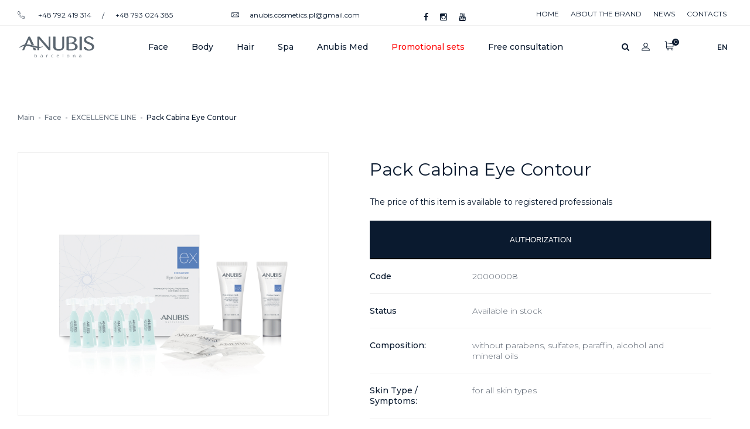

--- FILE ---
content_type: text/html; charset=UTF-8
request_url: https://cosmetics-anubis.pl/en/product/pack-cabina-eye-contour-nabor-dlya-protsedury-lifting-vek
body_size: 9587
content:
<!DOCTYPE html>
<html>
<head>
<meta http-equiv="Content-type" content="text/html; charset=utf-8">
<meta name="viewport" content="width=device-width, initial-scale=1, user-scalable=no">

<meta property="og:type" content="article">
<title>Купить Pack Cabina Eye Contour Anubis Cosmetics Украина</title>
<meta property="og:title" content="Купить Pack Cabina Eye Contour Anubis Cosmetics Украина">
<meta name="twitter:title" content="Купить Pack Cabina Eye Contour Anubis Cosmetics Украина">
<meta itemprop="name" content="Anubis Barcelona Polska">
<meta name="description" content="Купить Пак кабина «лифтинг век (крем 20мл, маска 20мл, пилинг 5саше по Anubis Cosmetics Украина">
<meta property="og:description" content="Купить Пак кабина «лифтинг век (крем 20мл, маска 20мл, пилинг 5саше по Anubis Cosmetics Украина">
<meta name="twitter:description" content="Купить Пак кабина «лифтинг век (крем 20мл, маска 20мл, пилинг 5саше по Anubis Cosmetics Украина">
<meta name="keywords" content="">
<meta property="og:url" content="https://cosmetics-anubis.pl/en/product/pack-cabina-eye-contour-nabor-dlya-protsedury-lifting-vek">
<meta property="og:image" content="https://cosmetics-anubis.pl/img/source/items/Pack.jpg">
<meta name="twitter:image" content="https://cosmetics-anubis.pl/img/source/items/Pack.jpg">
<link rel="shortcut icon" href="/favicon.ico"/>
<link rel="stylesheet" type="text/css" href="/themes/main.css?v=50.88">
<link rel="stylesheet" type="text/css" href="/css/jquery-ui.css">
<link rel="stylesheet" type="text/css" href="/css/fancybox.css?v=2">
<script src="/js/jquery.js"></script>
<script src="/js/jquery-ui.js"></script>

<script id="defaultLocale" data-text="_en" data-link="en/" src="/js/nespicms.js"></script>
<script src="/js/fancybox.js"></script>
<script src="/js/slider.js"></script>
<script src="/js/images.js"></script>
<script src="https://cdnjs.cloudflare.com/ajax/libs/jquery-file-upload/4.0.11/jquery.uploadfile.min.js" integrity="sha512-uwNlWrX8+f31dKuSezJIHdwlROJWNkP6URRf+FSWkxSgrGRuiAreWzJLA2IpyRH9lN2H67IP5H4CxBcAshYGNw==" crossorigin="anonymous"></script>
<script src="/js/jquery.form.js"></script>
<script src="/js/jquery.countdown.js"></script>
<script src="/js/jquery.countdown.js"></script>
<script src="/js/app.js"></script>
<script src="/js/jquery.selectric.min.js"></script>
<link rel="stylesheet" href="/css/selectric.css">					
<link rel="stylesheet" href="https://fonts.googleapis.com/css?family=Montserrat:100,200,300,400,500,600,700,800,900%7CMontserrat:600,300,200" media="all">

<link rel="stylesheet" href="/themes/media.css?v=40.10">
<meta name="author" lang="en-us" content="BorisKarloff">
<meta name="author" lang="en-us" content="it-guy.com.ua">
<!-- Meta Pixel Code -->

<script>
     const metricProduct = [];
     const metricProductArr = [];
     console.log(metricProductArr);

     const metricProductArrProd = [];

</script>

<script>
!function(f,b,e,v,n,t,s)
{if(f.fbq)return;n=f.fbq=function(){n.callMethod?
n.callMethod.apply(n,arguments):n.queue.push(arguments)};
if(!f._fbq)f._fbq=n;n.push=n;n.loaded=!0;n.version='2.0';
n.queue=[];t=b.createElement(e);t.async=!0;
t.src=v;s=b.getElementsByTagName(e)[0];
s.parentNode.insertBefore(t,s)}(window, document,'script',
'https://connect.facebook.net/en_US/fbevents.js');
fbq('init', '867612338355327');
fbq('track', 'PageView');

fbq('track', 'ViewContent', metricProduct);

<!-- $(function(){ -->
<!--   window._fbq.push('track', 'ViewContent'); -->
<!-- }); -->

function fbMetricAddToCart() {
	window._fbq.push('track', 'AddToCart', metricProduct);
}


function getObj(id) {
	for (variable in metricProductArr) {
		if (metricProductArr[variable][id] != undefined) {
			MetricAddToCart(metricProductArr[variable][id]);
		}
	}
};

function MetricAddToCart(obj) {
	window._fbq.push('track', 'AddToCart', obj);
}

</script>
<noscript><img height="1" width="1" style="display:none"
src="https://www.facebook.com/tr?id=867612338355327&ev=PageView&noscript=1"
/></noscript>
<!-- End Meta Pixel Code -->

<meta name="facebook-domain-verification" content="8emjv8gyiixblwh7pyyinhlcwkiqkp" /></head>
<body>
<script type="application/ld+json">
{
    "@context": "https://schema.org",
    "@type": "WebSite",
    "name": "Anubis Barcelona Polska",
    "url": "https://cosmetics-anubis.pl/"
}
</script>


    <link rel="stylesheet" href="/themes/not_for_jazz.css">
<section class="body js__metapage" data-page="item">
<section class="header yeet">
	<section class="header--overhead">
		<div class="header--overhead__inner">
						<div class="header--overhead--inner__left">
				

<div class="block">
    <div class="tel">
                    <a href="tel:+48792419314">+48  792  419 314</a><span class="sep">/</span>
            <a href="tel:+48793024385">+48  793  024 385</a>
            </div>
</div>			</div>
						            <a href="mailto:anubis.cosmetics.pl@gmail.com" class="mail">anubis.cosmetics.pl@gmail.com</a>
			<div class="social_block">
			    <a class="fb fa fa-facebook" href="https://www.facebook.com/profile.php?id=100083321763335" target="_blank" aria-hidden="true"></a>
			    <a class="inst fa fa-instagram" href="https://www.instagram.com/anubis_poland/" target="_blank" aria-hidden="true"></a>
			    <a class="tube fa fa-youtube" href="https://www.youtube.com/channel/UCswoFjhbWMUUDua_5WQUJSw" target="_blank" aria-hidden="true"></a>
			</div>
			<div class="header--overhead--inner__right">
				<div class="menu--chapters">
				<div class="menu--chapters__item home" >
		<a class="menu--chapters__link" href="/en/home">Home</a>
	</div>
					<div class="menu--chapters__item " >
		<a class="menu--chapters__link" href="/en/about-brand">About the brand</a>
	</div>
					<div class="menu--chapters__item testclass" >
		<a class="menu--chapters__link" href="/en/news">News</a>
	</div>
					<div class="menu--chapters__item contacts" >
		<a class="menu--chapters__link" href="/en/contacts">Contacts</a>
	</div>
					<div class="menu--chapters__item dostavka_i_oplata" >
		<a class="menu--chapters__link" href="/en/dostavka_i_oplata">Delivery and payment</a>
	</div>
			</div>
<div class="menu--chapters--mobile"><div class="js__show--mobile--menu">Menu</div></div>			</div>
					</div>
	</section>
	<section class="header--centerhead">
		<div class="header--centerhead__inner"> 
						<div class="header--centerhead--inner__logo">
				<a href="/en/"><img alt="Anubis Barcelona Polska" src="/img/system/1598261621_9a493e6becae145301b9.svg"></a>
				<script type="application/ld+json">
					{
					"@context": "https://schema.org",
					"@type": "Organization",
					"name": "Anubis Barcelona",
					"url": "https://cosmetics-anubis.pl/",
					"logo": "https://cosmetics-anubis.pl/img/system/1598261621_9a493e6becae145301b9.svg",
					"contactPoint": [
						{
							"@type": "ContactPoint",
							"telephone": "+48536084836",
							"contactType": "customer service",
							"email": "anubis.cosmetics.pl@gmail.com",
							"areaServed": [
								"UA"
							],
							"availableLanguage": [
								"Russian",
								"Ukrainian"
							]
						}
					],
}				</script>
			</div>
						<div class="header--centerhead--inner__column1">
							</div>
			<div class="header--centerhead--inner__column2">
				<div class="header--centerhead--inner--column2__in1">
									</div>
				<div class="header--centerhead--inner--column2__in2">
					<div class="mobile_chapters">
                                            <div class="menu--chapters__item home" >
                    <a class="menu--chapters__link" href="/en/home">Home</a>
                </div>

                                                                <div class="menu--chapters__item " >
                    <a class="menu--chapters__link" href="/en/about-brand">About the brand</a>
                </div>

                                                                <div class="menu--chapters__item testclass" >
                    <a class="menu--chapters__link" href="/en/news">News</a>
                </div>

                                                                <div class="menu--chapters__item contacts" >
                    <a class="menu--chapters__link" href="/en/contacts">Contacts</a>
                </div>

                                                                <div class="menu--chapters__item dostavka_i_oplata" >
                    <a class="menu--chapters__link" href="/en/dostavka_i_oplata">Delivery and payment</a>
                </div>

                                    </div>

<div class="menu--catalog">
				<div class="menu--catalog__item menu--catalog--item__active " >
		<a class="menu--catalog__link menu--catalog--link__active" href="/en/face">Face</a>
	</div>
					<div class="menu--catalog__item " >
		<a class="menu--catalog__link" href="/en/body">Body</a>
	</div>
					<div class="menu--catalog__item " >
		<a class="menu--catalog__link" href="/en/hair">Hair</a>
	</div>
					<div class="menu--catalog__item " >
		<a class="menu--catalog__link" href="/en/spa">Spa</a>
	</div>
					<div class="menu--catalog__item anubis_med" >
		<a class="menu--catalog__link" href="/en/anubis-med">Anubis Med</a>
	</div>
					<div class="menu--catalog__item menu_akciini_nabori" >
		<a class="menu--catalog__link" href="/en/akciini_nabori">Promotional sets</a>
	</div>
					<div class="menu--catalog__item " >
		<a class="menu--catalog__link" href="/en/consultation">Free consultation</a>
	</div>
																																											</div>


<div class="mobile_lang languages">
    <div class="lang_bl">
			
		<div class="language lang_">
							<a class="lang_" href="/product/pack-cabina-eye-contour-nabor-dlya-protsedury-lifting-vek">PL</a>

			
		</div>
			
		<div class="language lang_ru">
			<!-- 				<a class="lang_ru" href="/ru/product/pack-cabina-eye-contour-nabor-dlya-protsedury-lifting-vek"><img src="/themes/img/ru.svg"></a> -->
				<a class="lang_ru" href="/ru/product/pack-cabina-eye-contour-nabor-dlya-protsedury-lifting-vek">ru</a>
			
			
		</div>
			
		<div class="language lang_ua">
			<!-- 				<a class="lang_ua" href="/ua/product/pack-cabina-eye-contour-nabor-dlya-protsedury-lifting-vek"><img src="/themes/img/ua.svg"></a> -->
				<a class="lang_ua" href="/ua/product/pack-cabina-eye-contour-nabor-dlya-protsedury-lifting-vek">ua</a>
			
			
		</div>
			
		<div class="languageact">
			<!-- 				<a class="lang_en" href="/en/product/pack-cabina-eye-contour-nabor-dlya-protsedury-lifting-vek"><img src="/themes/img/en.svg"></a> -->
				<a class="lang_en" href="/en/product/pack-cabina-eye-contour-nabor-dlya-protsedury-lifting-vek">en</a>
			
			
		</div>
	</div></div>

<section class="mobile_search" >

</section>

<div class="mob_info_block">
    <div class="item"><a href="tel:+48792419314">+48792419314</a></div>
    <div class="item"><a href="tel:+48793024385">+48793024385</a></div>
    <div class="item"><a href="mailto:anubis.cosmetics.pl@gmail.com">anubis.cosmetics.pl@gmail.com</a></div>
</div>				</div>
			</div>
			<div class="header--centerhead--inner__column3">
				<div class="header--centerhead--inner--column3__in1">
									</div>
				<div class="header--centerhead--inner--column3__in2">
					<div class="social_block">
    <a class="fb fa fa-facebook" href="https://www.facebook.com/profile.php?id=100083321763335" target="_blank"></a>
    <a class="inst fa fa-instagram" href="https://www.instagram.com/anubis_poland/" target="_blank"></a>
    <a class="tube fa fa-youtube" href="https://www.youtube.com/channel/UCswoFjhbWMUUDua_5WQUJSw" target="_blank"></a>
</div>


<div class="search_block">
    <div class="search_button fa fa-search"></div>
    <section class="fnc--search" >
        <div class="fnc--search__container">
            <div class="fnc--search__inner fnc--search__field">
                <input type="text" autocomplete="off" class="js__search--field" value="" placeholder="Search...">
            </div>
            <div class="fnc--search__inner fnc--search__button">
                <button type="button" class="fa fa-search js__search--button">Search</button>
            </div>
        </div>
        <div class="fnc--search--dropdown js__search--dropdown">

        </div>
        <div class="close_search fa fa-times"></div>
    </section>
</div>

<div class="account_buttons">
            <a href="/en/registration"></a>
    </div>


<div class="fnc--cart--container">
    <div class="go_to_cart_block">
        <div class="view_block"></div>
        <div onClick="location='/en/cart'" class="button">Go to cart</div>
    </div>
	<div class="fnc--cart--container__wrap js__cart--online--wrapper"></div>
</div>

<div class="languages">
    <div class="lang_bl">
			
		<div class="language lang_">
							<a class="lang_" href="/product/pack-cabina-eye-contour-nabor-dlya-protsedury-lifting-vek">PL</a>

			
		</div>
			
		<div class="language lang_ru">
			<!-- 				<a class="lang_ru" href="/ru/product/pack-cabina-eye-contour-nabor-dlya-protsedury-lifting-vek"><img src="/themes/img/ru.svg"></a> -->
				<a class="lang_ru" href="/ru/product/pack-cabina-eye-contour-nabor-dlya-protsedury-lifting-vek">ru</a>
			
			
		</div>
			
		<div class="language lang_ua">
			<!-- 				<a class="lang_ua" href="/ua/product/pack-cabina-eye-contour-nabor-dlya-protsedury-lifting-vek"><img src="/themes/img/ua.svg"></a> -->
				<a class="lang_ua" href="/ua/product/pack-cabina-eye-contour-nabor-dlya-protsedury-lifting-vek">ua</a>
			
			
		</div>
			
		<div class="languageact">
			<!-- 				<a class="lang_en" href="/en/product/pack-cabina-eye-contour-nabor-dlya-protsedury-lifting-vek"><img src="/themes/img/en.svg"></a> -->
				<a class="lang_en" href="/en/product/pack-cabina-eye-contour-nabor-dlya-protsedury-lifting-vek">en</a>
			
			
		</div>
	</div></div>				</div>
			</div>

            <a class="mobile">
                <span class="line"></span>
                <span class="line"></span>
                <span class="line"></span>
            </a>
		</div>
	</section>
	<section class="header--underhead"> 
		<div class="header--underhead__inner">
								</div>
	</section>
</section>
<input type="hidden" id="metaPage" value="item">

<script type="text/javascript">
        $(function(){
            $('.recept_add').click(function(){
            	$('.recept_add').toggleClass('recept_h1');
            	$('.order_add').removeClass('recept_h');
                $('.recept_price').toggleClass('recept_price_active');
                $('.receipt_block').toggleClass('receipt_block_active');
               	if ($(".recept_price_active").length){
                	$('.cart--page--container_active').removeClass('cart--page--container_active');
                }


            });
        });

        $(function(){
            $('.order_add').click(function(){
            	$('.order_add').toggleClass('recept_h');
                $('.recept_h1').removeClass('recept_h1');
                $('.cart--page--container').toggleClass('cart--page--container_active');

                if ($(".recept_price_active" && ".receipt_block_active").length){
                	$('.recept_price_active').removeClass('recept_price_active');
                	$('.receipt_block_active').removeClass('receipt_block_active');
                }

            });
        });


        $(function(){
            $('.doc_view').click(function(){
                $('.doc_bl').toggleClass('doc_bl_active');
                $('.doc_view').toggleClass('doc_view_active');
            });
        });

        $(document).ready(function(){
     
		   $(".js__cart--delete").click(function(){
		         setTimeout(
				 function() {
					 location.reload();
		        }, 500
				);
		        });
		});
</script>

<script type="text/javascript">
$('body').on('click', '.password-control', function(){
	if ($('#password-input').attr('type') == 'password'){
		$(this).addClass('view');
		$('#password-input').attr('type', 'text');
	} else {
		$(this).removeClass('view');
		$('#password-input').attr('type', 'password');
	}
	return false;
});
$('body').on('click', '.password-control_reg', function(){
	if ($('#password-input_reg').attr('type') == 'password'){
		$(this).addClass('view');
		$('#password-input_reg').attr('type', 'text');
	} else {
		$(this).removeClass('view');
		$('#password-input_reg').attr('type', 'password');
	}
	return false;
});
$('body').on('click', '.password-control_reg2', function(){
	if ($('#password-input_reg2').attr('type') == 'password'){
		$(this).addClass('view');
		$('#password-input_reg2').attr('type', 'text');
	} else {
		$(this).removeClass('view');
		$('#password-input_reg2').attr('type', 'password');
	}
	return false;
});


</script>
<!-- <script type="text/javascript">
	$('body').on('input', '.js__order--fio', function(){
	    this.value = this.value.replace(/["&]/g, '');
	});
	$('body').on('input', '.js__order--surname', function(){
	    this.value = this.value.replace(/["&]/g, '');
	});
	$('body').on('input', '.js__order--email', function(){
	    this.value = this.value.replace(/["&]/g, '');
	});
	$('body').on('input', '.js__order--cart--param6', function(){
	    this.value = this.value.replace(/["&]/g, '');
	});
	
</script> -->

<script type="text/javascript"> 
function proverka(input) { 
    var value = input.value; 
    var rep = /["&]/g; 
    if (rep.test(value))
	{value = value.replace(rep, ''); input.value = value;} 
} 
</script>
<script type="text/javascript">
$(function(){
    $('.languages').click(function(){
        $(this).toggleClass('lang_bl_a');
    });
});

</script><!--Слайдер-->





<section class="under--header--slider">















</section>



<!---->



<!--Контент страницы-->






<section class="content--center--main ">



	<div class="content--center--inner">



		<!--Левая колонка-->



		


		<!---->



		<!--Ценральная колонка-->



		<section class="content--center--inner__center" itemscope itemtype="https://schema.org/Product">



			<div class="content--center--inner--center__column">



				<!--Хлебные крошки-->



				<div class="breadcrumbs item_breads breads">
	<div class="breads__container">
		<div class="breads__inner" itemscope itemtype="http://schema.org/BreadcrumbList"><div itemprop="itemListElement" itemscope itemtype="http://schema.org/ListItem" class="breads--inner__item">
				<a itemprop="item" href="/en/">Main<meta itemprop="name" content="Main"><meta itemprop="position" content="1"></a>
			</div><div class="breads--inner__item__separator">-</div><div itemprop="itemListElement" itemscope itemtype="http://schema.org/ListItem" class="breads--inner__item">
			<a itemprop="item"  href="/en/face" ">Face
				<meta itemprop="name" content="Face">
				<meta itemprop="position" content="2">
			</a></div><div class="breads--inner__item__separator">-</div><div itemprop="itemListElement" itemscope itemtype="http://schema.org/ListItem" class="breads--inner__item">
			<a itemprop="item"  href="/en/excellence-line" ">EXCELLENCE LINE
				<meta itemprop="name" content="EXCELLENCE LINE">
				<meta itemprop="position" content="3">
			</a></div><div class="breads--inner__item__separator">-</div><div class="breads--inner__item__active"><span>Pack Cabina Eye Contour </span></div></div>	</div>
</div>


				<!---->



				<!--Загрузка модулей конструктора страницы для центральной страницы колонки-->



				


				<div class="content--center__separator content--center--separator__1">


				


				


				


				


				


				


				</div>


				


				


				<div class="content--center__separator content--center--separator__3">


				


				


				


				


				


				


				</div>


				


					



				<!---->



				<!--Основной контент страницы-->



				<section class="content--item--page js__item--id" data-id="615">



					


					


					<section class="itempage--columns">



						<div class="itempage--left--column">



							<div class="itempage--item--image">



								<div class="itempage--item--image__icons">
																		
																		
                                    
                                                                        	
                                    </div>





								


                                    <a href="/img/source/items/Pack.jpg" data-fancybox="images" data-animation-effect="true" data-width="1200" data-height="1000"> <img itemprop="image" class="js__bigimage--show"  alt="Pack Cabina Eye Contour "  border="0" src="/img/source/items/Pack.jpg"></a>

								


							</div>



							




						</div>



						<div class="itempage--center--column">

							
                            <div class="item_summary">





							


							<div class="itempage--center--name"><h1 itemprop="name">Pack Cabina Eye Contour </h1></div>

                                
                                                                
								

								
									<div class="for_profs">For professional use only</div>

									
										<p class="for_profs_text_cart">The price of this item is available to registered professionals</p>

																		
																			<button type="button" class="js__login--form--open autorization">Authorization</button>
									
								
								<!-- Facebook Pixel Code ViewContent --> 

																<script> 
										metricProduct.push({
											content_name: 'Pack Cabina Eye Contour ', 
											content_category: 'skin care', 
											content_ids: '20000008', 
											content_type: 'product', 
											value: 0, 
											currency: 'PLN',
										});
								</script> 

								<!-- End Facebook Pixel Code ViewContent -->


                                
							<div class="itempage--center--code item_block" itemprop="sku"><span class="left">Code</span><span class="right">20000008</span> </div>



							




							


							<div class="itempage--center--status item_block"><span class="left">Status</span>

								<span class="right">
									Available in stock								</span>
								</div>
                                


							<div class="itempage--center--rate">



								


								


								<div class="itempage--vote--rate"><div class="item--vote--act"></div></div>



								<div class="itempage--vote--rate"><div class="item--vote--act"></div></div>



								<div class="itempage--vote--rate"><div class="item--vote--act"></div></div>



								<div class="itempage--vote--rate"><div class="item--vote--act"></div></div>



								<div class="itempage--vote--rate"><div class="item--vote--act"></div></div>



								



								<span itemprop="aggregateRating" style="display:none;" itemscope itemtype="https://schema.org/AggregateRating">



									<span itemprop="ratingValue">5</span>



									<span itemprop="ratingCount">1</span> 



									<span itemprop="worstRating">0</span>



									<span itemprop="bestRating">5</span>



								</span>







                            </div>

                                <div class="item--page--chars--container">



                                    


                                        


                                            


                                            


                                                


                                            


                                                


                                            


                                                


                                            


                                                






                                                    


                                                        <div class="item--page--chars__row item_block unseen">



                                                        <div class="item--page--chars__row--name left">



                                                            Filter


                                                        </div>



                                                        <div class="item--page--chars__row--text right">



                                                        






                                                    Prof. volume


                                                    <br>


                                                


                                            


                                                


                                            


                                            


                                                </div>



                                                </div>



                                            


                                        


                                        


                                        


                                    


                                        


                                        


                                        


                                            


                                                


                                            


                                        


                                    


                                        


                                        


                                        


                                            


                                                


                                                    <div class="item--page--chars__row item_block">



                                                        <div class="item--page--chars__row--name left">



                                                            Composition:


                                                        </div>



                                                        <div class="item--page--chars__row--text right">



                                                            without parabens, sulfates, paraffin, alcohol and mineral oils


                                                        </div>



                                                    </div>



                                                


                                            


                                        


                                    


                                        


                                            


                                            


                                                


                                            


                                                


                                            


                                                


                                            


                                                


                                            


                                                


                                            


                                                


                                            


                                                






                                                    


                                                        <div class="item--page--chars__row item_block unseen">



                                                        <div class="item--page--chars__row--name left">



                                                            Problem


                                                        </div>



                                                        <div class="item--page--chars__row--text right">



                                                        






                                                    Aging


                                                    <br>


                                                


                                            


                                                






                                                    






                                                    Dryness, dehydration


                                                    <br>


                                                


                                            


                                                


                                            


                                            


                                                </div>



                                                </div>



                                            


                                        


                                        


                                        


                                    


                                        


                                            


                                            


                                                


                                            


                                                


                                            


                                                


                                            


                                                


                                            


                                                


                                            


                                                


                                            


                                                


                                            


                                                


                                            


                                                


                                            


                                                


                                            


                                                


                                            


                                                


                                            


                                            


                                        


                                        


                                        


                                    


                                        


                                        


                                        


                                            


                                                


                                                    <div class="item--page--chars__row item_block">



                                                        <div class="item--page--chars__row--name left">



                                                            Skin Type / Symptoms:


                                                        </div>



                                                        <div class="item--page--chars__row--text right">



                                                            for all skin types


                                                        </div>



                                                    </div>



                                                


                                            


                                        


                                    


                                        


                                        


                                        


                                            


                                                


                                                    <div class="item--page--chars__row item_block">



                                                        <div class="item--page--chars__row--name left">



                                                            Ingredients:


                                                        </div>



                                                        <div class="item--page--chars__row--text right">



                                                            rice starch, lactose, kaolin, papain, alginate, caffeine, hydroxyproline, menthol


                                                        </div>



                                                    </div>



                                                


                                            


                                        


                                    


                                </div>

                            <div class="item--page--chars__row item_block none_test_enimals">
                            	<div class="left">
                            		<img src="/themes/img/none_test_en.png">
                            	</div>
                            	<div class="right">
	                            	<span><a href="/themes/img/none_test_doc.jpg" data-fancybox="">Not tested on animals</a></span>
                            	</div>
                            </div>

							</div>


							

							
							

							






								

																				<div class="itempage--center--quest"><button type="button" class="js__quest--button" data-id="615">Ask a question</button></div>
							<span itemprop="offers" itemscope itemtype="https://schema.org/AggregateOffer" style="display:none;">
								<span itemprop="offerCount">1</span>
								<span itemprop="price">792</span>
								<span itemprop="lowPrice">792</span>
								<span itemprop="highPrice">792</span>
								<meta itemprop="priceCurrency" content="UAH" />
							</span>

							<span itemprop="description" style="display:none;">Купить Пак кабина «лифтинг век (крем 20мл, маска 20мл, пилинг 5саше по Anubis Cosmetics Украина</span>															<div class="profText">For professional use only</div>
														<div class="itempage--center--text"></div>
						</div>
						<div class="itempage--right--column">
																												</div>
					</section>
					


					



					<section class="itempage--tabs">



						


						


						


						<div class="itempage--tabs--buttons">



							


							


							


							


							


							


							<div class="itempage--tabs--button">



								<div data-id="2" class="js__itempage--tab itempage--tabs--button__inner--active">Product description</div>



							</div>



							


							


							


							


							


							


							


							


							


							


							


							


							


							


							


							


							


							


							


							


							


							


							


							


							


							


							


							


							


							<div class="itempage--tabs--button">



								<div data-id="8" class="js__itempage--tab itempage--tabs--button__inner">Reviews</div>



							</div>



							


							


							


							


							


							


							


							


							


							


							<div class="itempage--tabs--button">



								<div data-id="5" class="js__itempage--tab itempage--tabs--button__inner">Specifications</div>



							</div>



							


							


							


							


							


							


							


							


							


						</div>



						


											<div class="js__itempage--info--tab itempage--tab--info" data-id="2" ><div class="itempage--tab--info__text"><p><strong>Pack Cabina Eye Contour / Eyelid Lift Set</strong></p><p><strong>Line:</strong> EXCELLENCE LINE</p><p><strong> Product description:</strong></p><p>The set includes an eye cream, a lifting mask, an enzyme peel and a concentrate. The enzyme peel contains koalin, which thoroughly absorbs impurities and unclogs pores. Rice starch - exfoliates dead skin cells, evens out tone, smoothes skin texture. Papain - stimulates cell regeneration and skin renewal, normalizes water balance, deeply moisturizes</p><p>The eye cream contains a muscle relaxant, it relieves muscle tension, thereby smoothing out wrinkles. Hydrolyzed collagen and elastin - restore damaged collagen fibers, rejuvenate, eliminate mimic wrinkles. Laminaria extract - normalizes lipid metabolism, accelerates tissue regeneration, stimulates the production of its own hyaluronic acid. Azulene - relieves redness, irritation and inflammation, promotes healing of skin lesions. The lifting mask tightens the skin, makes it more elastic and supple, eliminates swelling, and normalizes lymph outflow. It contains whey protein, it saturates the cells with useful amino acids, restores and strengthens the epidermis. Caffeine - refreshes the face, activates the production of collagen and elastin, rejuvenates, fights age-related changes in the dermis. active concentrate - improves blood circulation in small capillaries and vessels, has a lifting effect. It contains hydroxyproline - it strengthens cell membranes, fights mimic wrinkles, prevents the appearance of age spots.</p></div>

                                                <!-- uSocial -->
									                <script async src="/js/usocial_mk1.js" data-script="usocial" charset="utf-8"></script>
									                <script async src="/js/usocialShare_mk1.js" data-script="usocial" charset="utf-8"></script>
									                <div class="soc_item"><span class="share_text">Share:</span>
														<div class="uSocial-Share" data-pid="aa2eb377d0d0f9f5b68f831f912ba382" 
														data-type="share" 
														data-options="round,style4,default,absolute,horizontal,size48,counter0" 
														data-social="fb,twi,telegram,vi" 
														data-mobile="sms">
														</div>
									            	</div>
									            <!-- /uSocial -->

                                            </div></div>



											


								<div class="js__itempage--info--tab itempage--info--tab--info" data-id="8" style="display:none;"> 



								



									


										<div class="no--info--find">Comments absent</div>



									


									



									<div class="fnc--addcomment--container">



										<div class="fnc--addcomment--title">Add a review</div>



										<div class="fnc--addcomment--item">



											<input type="hidden" id="commentRating" value="5">



											<div class="fnc--addcomment--vote" >



												<div class="fnc--addcomment--vote__name">Rate product</div>



												<div class="fnc--addcomment--vote__rate"><div id="itemVote1" data-id="1" class="item--vote--act"></div></div>



												<div class="fnc--addcomment--vote__rate"><div id="itemVote2" data-id="2" class="item--vote--act"></div></div>



												<div class="fnc--addcomment--vote__rate"><div id="itemVote3" data-id="3" class="item--vote--act"></div></div>



												<div class="fnc--addcomment--vote__rate"><div id="itemVote4" data-id="4" class="item--vote--act"></div></div>



												<div class="fnc--addcomment--vote__rate"><div id="itemVote5" data-id="5" class="item--vote--act"></div></div>



											</div>



										</div>



										<div class="fnc--addcomment--item"><input placeholder="Name" type="text" class="js__addcomment--firstname" value=""></div>



										<div class="fnc--addcomment--item"><textarea placeholder="Review" rows="5" class="js__addcomment--text"></textarea></div>



										<div class="fnc--addcomment--item"><button type="button" class="js__addcomment--item--button" data-id="615">Add a review</button></div>



										<div class="fnc--addcomment--item"><div class="fnc--addcomment--info js__addcomment--info"></div></div>



									</div>



									



								</div>



							


								<div class="js__itempage--info--tab itempage--tab--info" data-id="5" style="display:none;"> 







								</div>



									



					</section>

							

							

				</section>









				<!---->



				<!--Загрузка модулей конструктора страницы для центральной страницы колонки-->



				


				<div class="content--center__separator content--center--separator--5">


				


				


				


				


				


				


				</div>


				


				


				<div class="content--center__separator content--center--separator--7">


				


				


				


				


				


				


				</div>


				


					



				<!---->

                










    <div class="fnc--slider--sameitems">

        
            <div class="fnc--slider--sameitems__title">

                
                    <div class='pr_desc_title'><span>Products </span>from this series</div>
                
            </div>

        
        <script src="/js/slick.js"></script>



        <script>

            $(function () {

                $('.js__slider--sameitems__container').slick({

                    dots:false,

                    slidesToShow: 3,

                    slidesToScroll: 1,

                    responsive: [

                        {



                            breakpoint: 1000,

                            settings: {

                                slidesToShow: 2,

                                slidesToScroll:1,

                            }

                        },

                        {



                            breakpoint:650,

                            settings: {

                                slidesToShow: 1,

                                slidesToScroll: 1,

                            }

                        },



                    ]



                });

            });



        </script>



                <div class="js__sameitems--slider--container fnc--slider--sameitems__container" >

                    <div class="js__slider--sameitems__container" >

                        
                        
                                        
    
                            <div class="fnc--slider--sameitem__main">

                                <div class="fnc--slider--listitem js__slide--sameitem">

                                    <div class="fnc--items--slider__icon">
                                                                                
                                        
                                        
                                    </div>

                                    <div class="fnc--items--slider__main">

                                        <div class="fnc--items--slider__name">

                                            <a href="/en/product/excellence-marine-essence-cream">Excellence Marine Essence Cream 60ml</a>

                                        </div>

                                        <div class="fnc--items--slider__image js__items--slider__image" >

                                            
                                                <a href="/en/product/excellence-marine-essence-cream"><img alt="Excellence Marine Essence Cream 60ml" src="/img/source/items/Marine-Essence-Cream.jpg"></a>

                                            
                                        </div>

                                    </div>

                                    <div class="fnc--products--slider__additional">



                                        <div class="fnc--products--slider__buttons">

                                            
                                            
                                        </div>



                                    </div>

                                    <div class="fnc--products--slider__shopinfo">

										
                                            

                                        <div class="fnc--products--slider__price">

                                            
                                            <div>336&nbsp;<span>PLN</span></div>                                     

                                            
                                            <div class="fnc--products--slider__buy">

                                                
                                                    <button type="button" class="js__add--tocart" data-id="727">Add to cart</button>

                                                
                                            </div>

                                        </div>

										
                                    </div>

                                </div>

                            </div>

                            
                        
                                        
    
                            <div class="fnc--slider--sameitem__main">

                                <div class="fnc--slider--listitem js__slide--sameitem">

                                    <div class="fnc--items--slider__icon">
                                                                                
                                        
                                        
                                    </div>

                                    <div class="fnc--items--slider__main">

                                        <div class="fnc--items--slider__name">

                                            <a href="/en/product/excellence-aqua-mousse">Excellence Aqua Mousse 200ml</a>

                                        </div>

                                        <div class="fnc--items--slider__image js__items--slider__image" >

                                            
                                                <a href="/en/product/excellence-aqua-mousse"><img alt="Excellence Aqua Mousse 200ml" src="/img/source/items/Aqua-Mousse.jpg"></a>

                                            
                                        </div>

                                    </div>

                                    <div class="fnc--products--slider__additional">



                                        <div class="fnc--products--slider__buttons">

                                            
                                            
                                        </div>



                                    </div>

                                    <div class="fnc--products--slider__shopinfo">

										
                                            

                                        <div class="fnc--products--slider__price">

                                            
                                            <div>272&nbsp;<span>PLN</span></div>                                     

                                            
                                            <div class="fnc--products--slider__buy">

                                                
                                                    <button type="button" class="js__add--tocart" data-id="723">Add to cart</button>

                                                
                                            </div>

                                        </div>

										
                                    </div>

                                </div>

                            </div>

                            
                        
                                        
    
                            <div class="fnc--slider--sameitem__main">

                                <div class="fnc--slider--listitem js__slide--sameitem">

                                    <div class="fnc--items--slider__icon">
                                        <div class="icon actIcon">SALE</div>                                        
                                        
                                        
                                    </div>

                                    <div class="fnc--items--slider__main">

                                        <div class="fnc--items--slider__name">

                                            <a href="/en/product/excellence__eye_contour_pack__nabor_dlya_vek__krem_20ml_maska_20ml">Excellence Eye Contour Pack (cream 20ml, mask 20ml)</a>

                                        </div>

                                        <div class="fnc--items--slider__image js__items--slider__image" >

                                            
                                                <a href="/en/product/excellence__eye_contour_pack__nabor_dlya_vek__krem_20ml_maska_20ml"><img alt="Excellence Eye Contour Pack (cream 20ml, mask 20ml)" src="/img/uploads/premed/1620995597_a86134e4068893ceeb33_thumb.jpg"></a>

                                            
                                        </div>

                                    </div>

                                    <div class="fnc--products--slider__additional">



                                        <div class="fnc--products--slider__buttons">

                                            
                                            
                                        </div>



                                    </div>

                                    <div class="fnc--products--slider__shopinfo">

										
                                            <div class="fnc--products--listitem__oldprice" style="text-align:center; font-size: 14px;">82&nbsp;<span>PLN</span></div>

                                        <div class="fnc--products--slider__price">

                                            
                                            <div>408&nbsp;<span>PLN</span></div>                                     

                                            
                                            <div class="fnc--products--slider__buy">

                                                
                                                    <button type="button" class="js__add--tocart" data-id="1228">Add to cart</button>

                                                
                                            </div>

                                        </div>

										
                                    </div>

                                </div>

                            </div>

                            
                        
                                        
    
                            <div class="fnc--slider--sameitem__main">

                                <div class="fnc--slider--listitem js__slide--sameitem">

                                    <div class="fnc--items--slider__icon">
                                                                                
                                        
                                        
                                    </div>

                                    <div class="fnc--items--slider__main">

                                        <div class="fnc--items--slider__name">

                                            <a href="/en/product/excellence-hydra-peel-gidriruyushhij-piling">Excellence Hydra Peel 300gr</a>

                                        </div>

                                        <div class="fnc--items--slider__image js__items--slider__image" >

                                            
                                                <a href="/en/product/excellence-hydra-peel-gidriruyushhij-piling"><img alt="Excellence Hydra Peel 300gr" src="/img/source/items/Hydra-Peel.jpg"></a>

                                            
                                        </div>

                                    </div>

                                    <div class="fnc--products--slider__additional">



                                        <div class="fnc--products--slider__buttons">

                                            
                                            
                                        </div>



                                    </div>

                                    <div class="fnc--products--slider__shopinfo">

										
										<div class="text-center">

											For professional use only
										</div>

										
                                    </div>

                                </div>

                            </div>

                            
                        
                                        
    
                            <div class="fnc--slider--sameitem__main">

                                <div class="fnc--slider--listitem js__slide--sameitem">

                                    <div class="fnc--items--slider__icon">
                                                                                
                                        
                                        
                                    </div>

                                    <div class="fnc--items--slider__main">

                                        <div class="fnc--items--slider__name">

                                            <a href="/en/product/excellence-q10-retinol-cream-60">Excellence Q10-Retinol Cream 60ml</a>

                                        </div>

                                        <div class="fnc--items--slider__image js__items--slider__image" >

                                            
                                                <a href="/en/product/excellence-q10-retinol-cream-60"><img alt="Excellence Q10-Retinol Cream 60ml" src="/img/source/items/Q10-Retinol-Cream.jpg"></a>

                                            
                                        </div>

                                    </div>

                                    <div class="fnc--products--slider__additional">



                                        <div class="fnc--products--slider__buttons">

                                            
                                            
                                        </div>



                                    </div>

                                    <div class="fnc--products--slider__shopinfo">

										
                                            

                                        <div class="fnc--products--slider__price">

                                            
                                            <div>352&nbsp;<span>PLN</span></div>                                     

                                            
                                            <div class="fnc--products--slider__buy">

                                                
                                                    <button type="button" class="js__add--tocart" data-id="728">Add to cart</button>

                                                
                                            </div>

                                        </div>

										
                                    </div>

                                </div>

                            </div>

                            
                        
                                        
    
                            <div class="fnc--slider--sameitem__main">

                                <div class="fnc--slider--listitem js__slide--sameitem">

                                    <div class="fnc--items--slider__icon">
                                                                                
                                        
                                        
                                    </div>

                                    <div class="fnc--items--slider__main">

                                        <div class="fnc--items--slider__name">

                                            <a href="/en/product/excellence-marine-essence-cream-zmitsnyuyuchij-krem-morska-esentsiya-200-ml">Excellence Marine Essence Cream 200ml</a>

                                        </div>

                                        <div class="fnc--items--slider__image js__items--slider__image" >

                                            
                                                <a href="/en/product/excellence-marine-essence-cream-zmitsnyuyuchij-krem-morska-esentsiya-200-ml"><img alt="Excellence Marine Essence Cream 200ml" src="/img/source/items/marinejpg.jpg"></a>

                                            
                                        </div>

                                    </div>

                                    <div class="fnc--products--slider__additional">



                                        <div class="fnc--products--slider__buttons">

                                            
                                            
                                        </div>



                                    </div>

                                    <div class="fnc--products--slider__shopinfo">

										
										<div class="text-center">

											For professional use only
										</div>

										
                                    </div>

                                </div>

                            </div>

                            
                        
                    </div>

                </div>

            </div>





        







            </div>



		</section>



		<!---->



		<!--Правая колонка-->



		


		<!--Левая колонка-->



	</div>



</section>



<!---->




    

<section class="content--footer">

    <div class="footer">
        <div class="top_row row">
            <div class="logo"><img src="/img/source/logo.svg" alt="Smart cosmetics for professionals" tittle= />
                <div class="text-descr">Smart cosmetics for professionals</div>
            </div>
        </div>
        <div class="middle_row row">
            <div class="left">
                <div class="menu--catalog">
                                                                                            <div class="menu--catalog__item menu--catalog--item__active " >
                                <a class="menu--catalog__link menu--catalog--link__active" href="/en/face">Face</a>
                            </div>
                                                                                                                            <div class="menu--catalog__item " >
                                <a class="menu--catalog__link" href="/en/body">Body</a>
                            </div>
                                                                                                                            <div class="menu--catalog__item " >
                                <a class="menu--catalog__link" href="/en/hair">Hair</a>
                            </div>
                                                                                                                            <div class="menu--catalog__item " >
                                <a class="menu--catalog__link" href="/en/spa">Spa</a>
                            </div>
                                                                                                                            <div class="menu--catalog__item anubis_med" >
                                <a class="menu--catalog__link" href="/en/anubis-med">Anubis Med</a>
                            </div>
                                                                                                                            <div class="menu--catalog__item menu_akciini_nabori" >
                                <a class="menu--catalog__link" href="/en/akciini_nabori">Promotional sets</a>
                            </div>
                                                                                                                            <div class="menu--catalog__item " >
                                <a class="menu--catalog__link" href="/en/consultation">Free consultation</a>
                            </div>
                                                                                                                                                                                                                                                                                                                                                                                                                                                                                                                                                                                                                                                                                                                                                                                                                                                                                                                                                                                                        </div>
            </div>
            <div class="right">
                <div class="menu--chapters">                    
                                                                                            <div class="menu--chapters__item home" >
                                <a class="menu--chapters__link" href="/en/home">Home</a>
                            </div>

                                                                                                                            <div class="menu--chapters__item " >
                                <a class="menu--chapters__link" href="/en/about-brand">About the brand</a>
                            </div>

                                                                                                                            <div class="menu--chapters__item testclass" >
                                <a class="menu--chapters__link" href="/en/news">News</a>
                            </div>

                                                                                                                            <div class="menu--chapters__item contacts" >
                                <a class="menu--chapters__link" href="/en/contacts">Contacts</a>
                            </div>

                                                                                                                            <div class="menu--chapters__item dostavka_i_oplata" >
                                <a class="menu--chapters__link" href="/en/dostavka_i_oplata">Delivery and payment</a>
                            </div>

                                                                        
<!--                     <div class="menu--chapters__item menu--chapters--item__active dostavka_i_oplata" >
                                <a href="/dostavka_i_oplata" class="menu--chapters__link">Оплата і доставка</a>                    </div> -->
                    
                </div>

            </div>
        </div>
    </div>
	<div class="content--footer__inner">
		<!---->
        <div class="footer">
            <div class="lower_row row">
                <div class="footer_contects">

                                            <div class="footer_cont_item"><em class="fa fa-mobile" aria-hidden="true">q</em> <a href="tel:+48792419314">+48  792  419 314</a></div>
                                                                <div class="footer_cont_item"><em class="fa fa-mobile" aria-hidden="true">q</em> <a href="tel:+48793024385">+48  793  024 385</a></div>
                                                                <div class="footer_cont_item"><em class="fa fa-envelope-o" aria-hidden="true">q</em> <a href="mailto:anubis.cosmetics.pl@gmail.com">anubis.cosmetics.pl@gmail.com</a></div>
                                    </div>
            </div>
            <div class="bottom_row row">
                <div class="copyright-block">
                    <div class="item">
                        <div class="copyright-text">&copy; 2015-2026 Anubis Cosmetics Polska</div>
                    </div>
                    <div class="item">
                        <div class="payment_online"><img src="/themes/img/mastercard.svg" alt="mastercard" /><img src="/themes/img/visa.svg" alt="visa" /></div>
                    </div>

                     
                        <a class="uslovia" href="/en/polityka_prywatnoci">Site Terms of Use</a>
                    
                    <div class="item">
                        <div class="social-links">
                            <ul>
                                <li><a href="https://www.facebook.com/profile.php?id=100083321763335" target="_blank" rel="noopener"><em class="fa fa-facebook">q</em></a></li>
                                <li><a href="https://www.instagram.com/anubis_poland/" target="_blank" rel="noopener"><em class="fa fa-instagram">q</em></a></li>
                                <li><a href="https://www.youtube.com/channel/UCswoFjhbWMUUDua_5WQUJSw" target="_blank" rel="noopener"><em class="fa fa-youtube-play">q</em></a></li>
                            </ul>
                        </div>
                    </div>
                </div>
            </div>
        </div>


	</div>

</section>
</section>

<div class="mobilemenuchapters"><div class="js__mobile--menu--container fnc--mobile--chapters"></div></div>
<div class="js__body--background"></div>
<div class="js__body--popup"></div>
<div class="js__filters--popup">
	<div class="js__filters--popup--close"><button type="button" class="js__close--filters--popup">X</button></div>
	<div class="js__filters--popup--content"></div>
</div>

<script src="/js/click.js?v=2"></script>
<script src="/js/jquery.inputmask.bundle.js"></script>
<script src="/js/phone.js"></script>
<!-- <script src="https://kit.fontawesome.com/9f3acfef87.js" crossorigin="anonymous"></script> -->

<link rel="stylesheet" href="https://netdna.bootstrapcdn.com/font-awesome/4.1.0/css/font-awesome.min.css" media="all">

<div id="cookie_notification" style="">
      
        <p id="cookie_c"><img src="/themes/img/cookie.png" width="30"></p>
        <p>We use cookies to help us make this site more user-friendly. However, you can prevent the storage of cookies in your browser settings. <a href="/en/polityka_prywatnoci">Terms of use of the site</a> <br></p>
        <button class="button cookie_accept">Accept</button>
    

    <script type="text/javascript">
        function checkCookies(){
        let cookieDate = localStorage.getItem('cookieDate');
        let cookieNotification = document.getElementById('cookie_notification');
        let cookieBtn = cookieNotification.querySelector('.cookie_accept');
        // 10 dey
        if( !cookieDate || (+cookieDate + 864000000) < Date.now() ){
            cookieNotification.classList.add('show');
        }
        cookieBtn.addEventListener('click', function(){
            localStorage.setItem( 'cookieDate', Date.now() );
            cookieNotification.classList.remove('show');
        })
    }
    checkCookies();

    $(window).scroll(function() {
        var e = $(window).scrollTop();
        if(e >= 250){
            $('#cookie_notification').css('opacity','.8');
            $('#cookie_notification').css('bottom','10px');
        }
        else{
            $('#cookie_notification').css('opacity','0');
            $('#cookie_notification').css('bottom','-150px');
        }
    });
    </script>
</div>


<script type="text/javascript">
    $().ready(() => {
      var maskOptions = {
        placeholder: "",
        onKeyPress: function(cep, e, field, options) {
        // Use an optional digit (9) at the end to trigger the change
        var masks = ["+48(000)000-000", "+48(000)000-000"]
            digits = cep.replace(/[^0-9]/g, "").length,
            mask = digits <= 10 ? masks[0] : masks[1];
            $(".js__feedback--param9-31").mask(mask, options);
        if (cep.length >= 15) {
            $('.js__feedback--button').prop("disabled", false);
            $('#ans_c').css('opacity','1');
            $('#ans_c').css('cursor','pointer');
            $('.js__feedback--param9-31').css('border','1px solid green');
        }
        if (cep.length < 15) {
            $('.js__feedback--param9-31').css('border','solid 1px red');
            $('.js__feedback--button').prop("disabled", true);
        }

        }
      };

      $(".js__feedback--param9-31").mask("+48(###)###-###", maskOptions);
    });
</script>
<script src="https://cdnjs.cloudflare.com/ajax/libs/jquery.mask/1.14.16/jquery.mask.min.js"></script>
<style type="text/css">
.js__feedback--button:disabled {

}
.js__feedback--button:disabled:hover {
    
}
</style>


</body>


--- FILE ---
content_type: text/html; charset=UTF-8
request_url: https://cosmetics-anubis.pl/datawork/onLoadCartMark2
body_size: 29
content:
<div class="cart_empty">Cart empty</div>

--- FILE ---
content_type: text/html; charset=UTF-8
request_url: https://cosmetics-anubis.pl/datawork/onLoadCart
body_size: 35
content:
<div class="fnc--cart--container__quantity">0</div>

--- FILE ---
content_type: text/css
request_url: https://cosmetics-anubis.pl/themes/main.css?v=50.88
body_size: 24248
content:
:root {

    --1-text-color: #443d4d;

    --2-text-color: #fff;

    --22-text-color: #fff;

    --3-text-color: #a19fd3;

    --4-text-color: #371111;

    --5-text-color: #5f5e76;

    --11-text-color: #eeeeee;

    --12-text-color: #efefef;

    --13-text-color: #5c5b8b;

    --14-text-color: #ff0000;

}



@font-face {

    font-family: 'ico';

    src: url('../themes/fonts/icomoon.otf') format('opentype'), url('../themes/fonts/icomoon.ttf') format('truetype');

    font-style: normal;

    font-display: auto;

}



.footer .menu--catalog__item:last-child {

    display: none;

}



html,

body {

    height: 100%;

}



body {

    min-width: 320px;

    margin: 0;

    color: #0a1a2f;

    font-family: Montserrat, sans-serif, verdana;

    font-size: 14px;

    line-height: 1.5;

    overflow-x: hidden;

}



#text_ifr #tinymce {

    font-family: sans-serif, verdana;

}



.js__sameitems--slider--container .slick-prev {

    left: -60px;

    background-image: url('../img/source/left-arrow.svg');

}



.js__sameitems--slider--container .slick-next {

    right: -60px;

    background-image: url('../img/source/right-arrow.svg');

}



.js__sameitems--slider--container .slick-arrow {

    width: 52px;

    height: 52px;

    position: absolute;

    top: 50%;

    transform: translate(0, -50%);

    background-repeat: no-repeat;

    font-size: 0;

    color: transparent;

    background-position: center;

    background-size: contain;

    z-index: 4;

    cursor: pointer;

    border: none;

    padding: 0;

    margin: 0;

    background-color: transparent;

}



.js__sameitems--slider--container {

    max-width: 1320px;

    margin: 0 auto;

}



button {

    cursor: pointer;

    cursor: hand;

}



div,

section,

input,

textarea,

select,

button,

a {

    box-sizing: border-box;

    transition: all 0.3s linear;

}



a {

    color: #0a1a2f;

    text-decoration: none;

}



a:hover {

    text-decoration: none;

    outline: none;

}



h1 {

    font-size: 32px;

    padding: 10px 0;

    margin: 0;

}



.after-title .points:before {

    content: '';

    position: absolute;

    display: inline-block;

    width: 5px;

    height: 5px;

    top: 50%;

    left: 20px;

    background: #dfb1bf;

    border-radius: 50px;

    transform: translate(0%, -50%);

}



.fnc--slider--inner__text h1 {

    padding: 0;

    margin: 0;

    width: 100%;

    text-align: center;

    color: #0a1a2f;

    font-weight: 200;

    font-size: 48px;

    line-height: 48px;

    padding-top: 190px;

    padding-bottom: 85px;

}



.after-title .points {

    position: absolute;

    display: inline-block;

    width: 5px;

    height: 5px;

    top: 53%;

    left: 0;

    background: #dfb1bf;

    border-radius: 50px;

    transform: translate(0%, -50%);

}



.block-title {

    padding-top: 60px;

    text-align: center;

    padding-bottom: 60px;

}



.header-page .title {

    width: 100%;

    max-width: 1320px;

}



.after-title .points:after {

    content: '';

    position: absolute;

    display: inline-block;

    width: 5px;

    height: 5px;

    top: 50%;

    left: 40px;

    background: #dfb1bf;

    border-radius: 50px;

    transform: translate(0%, -50%);

}



.inner {

    max-width: 1590px;

    margin: 0 auto;

}



.block-title .title {

    font-size: 36px;

    line-height: 36px;

    margin-bottom: 33px;

    font-weight: 200;

}



.after-title {

    display: inline-block;

    position: relative;

    color: #dfb1bf;

    font-size: 12px;

    line-height: 10px;

    font-weight: 600;

    text-transform: lowercase;

    padding-left: 75px;

}



.title b {

    font-weight: 500;

}



.star {

    color: var(--14-text-color);

}



.text--fail {

    color: var(--14-text-color);

    font-size: 18px;

}



.no--info--find {

    color: var(--14-text-color);

    font-size: 12px;

}



input,

button,

select,

textarea {

    outline: none;

}



button {

    outline: none;

}



input[type="number"] {

    padding: 10px 18px;

    font-family: "Open sans", arial, verdana;

    font-size: 14px;

    border: 1px solid var(--5-text-color);

    width: 100%;

    border-radius: 10px;

}



input[type="number"]:focus {

    border: 1px solid var(--3-text-color);

    box-shadow: 0 0 2px var(--5-text-color);

}



input[type="datetime-local"] {

    padding: 10px 18px;

    font-family: "Open sans", arial, verdana;

    font-size: 14px;

    border: 1px solid var(--5-text-color);

    width: 100%;

    border-radius: 10px;

}



input[type="datetime-local"]:focus {

    border: 1px solid var(--3-text-color);

    box-shadow: 0 0 2px var(--5-text-color);

}



select.fail--input,

input.fail--input {

    border: 1px solid var(--14-text-color)!important;

}



textarea.fail--input {

    border: 1px solid var(--14-text-color)!important;

}



#map {

    width: 100%;

    background: #f1f1f1;

    height: 700px;

    max-width: 53.61%;

}



.map_container {

    display: flex;

    align-items: center;

    justify-content: center;

    margin-bottom: 100px;

}



.fix {

    position: relative;

    overflow: hidden;

}



.js__body--background {

    display: none;

    background: rgba(255, 255, 255, 0.8);

    width: 100%;

    height: 120%;

    position: fixed;

    top: -20px;

    z-index: 400;

    opacity: 0;

}



.view_block::-webkit-scrollbar,

.js__body--popup::-webkit-scrollbar {

    width: 2px;

    background-color: #fff;

}



.view_block::-webkit-scrollbar-thumb,

.js__body--popup::-webkit-scrollbar-thumb {

    background-color: #0a1a2f

}



.js__body--popup {

    position: fixed;

    background: #fff;

    padding: 20px;

    display: none;

    z-index: 500;

    width: 500px;

    left: 50%;

    top: 50%;

    transform: translateY(-50%) translateX(-50%);

    max-width: 90%;

    opacity: 0;

    max-height: 90%;

    overflow-y: auto;

    overflow-x: hidden;

    border: solid 1px;

}



.js__body--popup .js__forgot--button {

    position: relative;

    display: block;

    width: 300px;

    font-size: 13px;

    text-transform: uppercase;

    text-decoration: none;

    background: #0a1a2f;

    padding: 22px 15px;

    text-align: center;

    color: #fff;

    margin: 10px auto;

    border: none;

    border-radius: 0;

}



.fnc--forgot--main__title {

    padding: 10px;

}



.js__big--images--popup {

    width: 1620px;

}



.fnc--login--fields__field {

    text-align: center;
    max-width: 300px;
    margin: 0 auto;
}



.fnc--forgot--main__line {

    text-align: center;

}



.js__forgot--info {

    color: green;

    text-align: center;

}



.fnc--login--fields__field input,

.fnc--forgot--main__line .js__forgot--email {

    width: 100%;

    border: 0;

    outline: none;

    background: #f6f6f6;

    font-size: 14px;

    line-height: 24px;

    padding: 17px 28px;

    border-radius: 0;

    border-color: #f6f6f6;

    color: #35404f;

    max-width: 300px;

    margin: 5px auto;

}



.fnc--login--fields__button {

    max-width: 300px;

    width: 100%;

}



.fnc--login--fields .fnc--login--fields__button .js__login--button {

    position: relative;

    display: block;

    font-size: 13px;

    text-transform: uppercase;

    text-decoration: none;

    background: #0a1a2f;

    padding: 22px 15px;

    text-align: center;

    color: #fff;

    margin: 5px auto;

    border: none;

    border-radius: 0;

    width: 100%;

}



.fnc--login--fields .fnc--login--fields__button:nth-child(2) button {

    border: none;

    background: none;

}



.fnc--login--fields .fnc--login--fields__buttons {

    margin-top: 0;

    position: relative;

}



.fnc--login--popup--container span.js__forgot--button {

    width: auto;

    padding: 0;

    background: 0;

    color: black;

    position: absolute;

    bottom: -7px;

    right: 85px;

    text-transform: none;

    font: 400 13.3333px Arial;

}



.pointerhand {

    cursor: pointer;

    cursor: hand;

}



.body section.home {

    max-width: 100% !important;

}





/*Шапка*/



.home .fnc--center--catalog__list--item {

    cursor: pointer;

}



.home .fnc--center--catalog__list--item:last-child,
.home .fnc--center--catalog__list--item:nth-child(6) {
    display: none!important;

}



.yeet {

    position: fixed;

    top: -1px;

    left: 0;

    width: 100%;

    z-index: 200;

    background-color: #fff;

}



.footer_cont_item {

    margin: 0 15px;

    display: flex;

    align-items: center;

}



.fixed {

    max-width: 100%;

    background-color: #fff;

    -webkit-box-shadow: 0 29px 54px rgba(0, 0, 0, .05);

    -moz-box-shadow: 0 29px 54px rgba(0, 0, 0, .05);

    box-shadow: 0 29px 54px rgba(0, 0, 0, .05);

}



.header--overhead--inner__left .block {

    display: flex;

    flex-flow: row wrap;

    align-items: center;

    justify-content: space-between;

}



.header--overhead {

    max-width: 1590px;

    margin: 0 auto;

    box-shadow: none;

    -webkit-box-shadow: none;

}



.fixed .header--overhead__inner {

    transition-duration: 0.4s;

    -webkit-transition: 0.4s;

    -ms-transition: 0.4s;

    padding: 8px 30px 0;

}



.header--overhead__inner {

    display: flex;

    align-items: center;

    justify-content: space-between;

    border-bottom: 1px solid #f1f1f1;

    padding: 15px 30px 0;

    line-height: 10px;

    transition-duration: 0.4s;

    -webkit-transition: 0.4s;

    -ms-transition: 0.4s;

}



.header .mail,

.header .tel a {

    font-size: 12px;

    padding-top: 5px;

    padding-bottom: 10px;

    color: #0a1a2f;

    line-height: 10px;

    font-family: Montserrat;

}



.header .tel .sep {

    font-size: 12px;

    color: #0a1a2f;

    display: inline-block;

    line-height: 10px;

    margin: 1px 15px 0 18px;

    vertical-align: middle;

}



.header .tel {

    padding-top: 5px;

    position: relative;

    padding-bottom: 10px;

}



.header .mail:before {

    content: "\e909";

    font-family: "ico";

    display: inline-block;

    font-size: 13px;

    vertical-align: middle;

    margin-right: 18px;

}



.header .tel:before {

    content: "\e907";

    font-family: "ico";

    display: inline-block;

    font-size: 13px;

    vertical-align: middle;

    margin-right: 18px;

}



.header--overhead--inner__left {}



.header--overhead--inner__right {}


.header--overhead--inner__right .dostavka_i_oplata {
    display: none;
}



.header--centerhead {}



.fixed .header--centerhead__inner {

    transition-duration: 0.4s;

    -webkit-transition: 0.4s;

    -ms-transition: 0.4s;

    padding: 8px 30px 7px;

}



.header--centerhead__inner {

    display: flex;

    align-items: center;

    justify-content: space-between;

    padding: 18px 30px 12px 30px;

    max-width: 1590px;

    margin: 0 auto;

}



.header--centerhead--inner__logo {

    position: relative;

    z-index: 1;

}



.fixed .header--centerhead--inner__logo img {

    width: 90px;

    height: 35px;

    transition-duration: 0.4s;

    -webkit-transition: 0.4s;

    -ms-transition: 0.4s;

}



.header--centerhead--inner__logo img {

    width: 133px;

    height: 36px;

    transition-duration: 0.4s;

    -webkit-transition: 0.4s;

    -ms-transition: 0.4s;

}



.header--centerhead--inner__column1 {

    display: none;

}



.social_block {

    display: flex;

    align-items: center;

}



/*.menu--catalog__item:last-child a {

    color: #dfb1bf;

}*/

.menu--catalog .menu_akciini_nabori a {

    color: #ff0000;

}



.social_block a {

    line-height: 10px;

    font-weight: 500;

    font-size: 13px;

    padding: 0;

    text-decoration: none;

    display: block;

    width: 100%;

    color: #0a1a2f;

    margin: 0 10px;

}



.fnc--cart--container .go_to_cart_block {

    transition-duration: 0.4s;

    -webkit-transition: 0.4s;

    -ms-transition: 0.4s;

    opacity: 0;

    background-color: #fff;

    padding: 0;

    -webkit-box-shadow: 0px 0px 12px 2px rgba(160, 160, 160, .46);

    -moz-box-shadow: 0px 0px 12px 2px rgba(160, 160, 160, .46);

    box-shadow: 0px 0px 12px 2px rgba(160, 160, 160, .46);

    margin-top: 20px;

    min-width: 450px;

    height: 0;

    display: flex;

    position: absolute;

    flex-direction: column;

    align-items: center;

    justify-content: center;

    right: 0;

    z-index: 10;

    overflow: hidden;

}



.fnc--cart--empty {

    min-height: 200px;

    display: flex;

    width: 100%;

    align-items: center;

    font-weight: bold;

    justify-content: center;

}



.cart_empty {

    font-size: 14px;

    padding: 15px 0;

    text-align: center;

}



.fnc--cart--container .go_to_cart_block:before {

    position: absolute;

    width: 100%;

    top: -20px;

    content: "";

    height: 20px;

}



.fnc--cart--container:hover .go_to_cart_block {

    overflow: visible;

    height: auto;

    top: 100%;

    opacity: 1;

    transition-duration: 0.4s;

    -webkit-transition: 0.4s;

    -ms-transition: 0.4s;

}






.go_to_cart_block .button {

    display: block;

    width: 100%;

    font-weight: 500;

    text-transform: uppercase;

    font-size: 14px;

    color: #404040;

    text-decoration: none;

    outline: none;

    padding: 26px 15px;

    -webkit-transition-duration: .3s;

    -moz-transition-duration: .3s;

    -ms-transition-duration: .3s;

    -o-transition-duration: .3s;

    transition-duration: .3s;

    border-top: 1px solid #f1f1f1;

    text-align: center;

}



.header--centerhead--inner__column2 {}



.header--centerhead--inner--column2__in1 {}



.header--centerhead--inner--column2__in2 {}



.header--centerhead--inner__column3 {}



.languages a {

    display: inline-block;

    vertical-align: middle;

    font-size: 12px;

    padding: 0;

    font-weight: 400;

    margin-left: 0;

    text-transform: uppercase;

    text-decoration: none;

}



.languages div {
    display: inline-block;
    vertical-align: middle;
    font-size: 12px;
    padding: 0;
    font-weight: 400;
    margin-left: 0;
    text-transform: uppercase;
    text-decoration: none;
    overflow: hidden;
}
.lang_bl .language {
    padding: 2px 9px;
}
.lang_bl .language:hover {
    background: rgb(211 211 211);
}



.languageact a {
    font-weight: 600;
}

.languages a img{
    width: 25px;
    border: solid 1px #e7e7e7;
}

.languageact a img {
    width: 25px;
/*    box-shadow: 0 5px 5px 0px rgb(0 0 0 / 25%);*/
}



.fnc--cart--container__empty {

    display: none;

}



.languages {
    display: flex;
    align-items: center;
        cursor: pointer;
}

.header--centerhead--inner--column3__in2 .languageact {
    position: absolute;
    top: 0;
}
.header--centerhead--inner--column3__in2 .languages {
    position: relative;
    width: 35px;
    height: 21px;
    margin-left: 50px;
    overflow: hidden;
}
.header--centerhead--inner--column3__in2 .lang_bl {
    position: absolute;
    width: 35px;
    display: flex;
    flex-direction: column;
    align-items: center;
    top: 0;
    padding: 20px 4px 0px;
    background: white;
    border: solid 1px rgb(255 255 255);
}
.header--centerhead--inner--column3__in2 .lang_bl_a {
    overflow: visible;
}
.header--centerhead--inner--column3__in2 .lang_bl_a .lang_bl{
    border: solid 1px rgb(211 211 211);
}
.header--centerhead--inner--column3__in2 .languages:after {
    content: "";
    position: absolute;
    width: 100%;
    height: 100%;
}
.header--centerhead--inner--column3__in2 .languages:after:active .lang_bl{
    height: 500px;
}




.header--centerhead--inner--column3__in2 {

    display: flex;

    position: relative;

    background-color: #fff;

    z-index: 2;

    align-items: center;

    margin-top: -5px;

    justify-content: center;

}

.header--centerhead--inner--column3__in2 .social_block{
    display: none;
}


.mob_sidebar {

    display: none;

}



.body {

    padding-top: 117px;

}



.header--underhead__inner {

    max-width: 1620px;

    margin: 0 auto;

    width: 100%;

    display: flex;

    justify-content: space-between;

}



.header--underhead--inner__left {

    width: 100%;

    padding: 4px 0;

}



.header--underhead--inner__right {}





/*Слайдер*/



.under--header--slider {

    max-width: 1920px;

    margin: 0 auto;

}



.under--header--slider__left {}



.under--header--slider__center {}



.under--header--slider__right {}



.way-to-success .text {

    color: #fff;

}





/*Блок контента*/



[data-page='chapter'] .content--center--main,

[data-page='article'] .content--center--main {

    padding: 0;

}



[data-page='cart'] .content--center--main,

[data-page='item'] .content--center--main {

    padding-top: 0;

}



[data-page="category"] .content--center--main {

    margin: 0 auto 160px auto;

}



.content--center--main {

    width: 100%;

}



[data-page='page404'],

[data-page='chapter'] {

    background: #f8f8f8;

}



.content--center--inner {

    justify-content: center;

    display: flex;

    max-width: 1590px;

    margin: 0 auto;

    margin-top: 50px;

}



.content--center--inner__left {

    width: 100%;

    max-width: 270px;

    margin-right: 36px;

}



.content--center--inner--left__column {}



.content--center--inner__center {

    max-width: 1590px;

    margin: 0 auto;

    display: flex;

    flex-direction: column;

    width: 100%;

    align-items: center;

}



.content--center--inner--center__column {

    width: 100%;

}



.content--center--inner__right {

    flex-basis: 260px;

    max-width: 260px;

}



.content--center--inner--right__column {}



[data-page="search"] .content--center--page {

    margin-top: 50px;

}



div .popup_title {

    text-align: center;

    color: #0a1a2f;

    line-height: 1.4;

    font-size: 24px;

    margin-bottom: 50px;

    font-weight: 500;

}



.content--center--page--cart {

    display: flex;

    flex-direction: column;

    justify-content: space-between;

    background-image: url(../img/source/colibri.png), url(../img/source/v-pira.png);
    background-repeat: no-repeat, no-repeat;
    background-size: 265px 305px, 185px 230px;
    background-position: 5% 0, 94% 100%;

}





/*Подвал*/



.content--footer {

    background: #f0f0f0;

    width: 100%;

    padding: 40px 15px 25px;

    position: relative!important;

}



.footer .top_row {

    justify-content: center;

}



.footer .top_row img {

    display: block;

    margin: 0 auto 20px auto;

    width: 133px;

    height: 36px;

}



.text-descr {

    font-size: 14px;

    line-height: 21px;

    font-weight: 200;

    margin: 0 auto;

    text-align: center;

    margin-bottom: 40px;

}



.middle_row {

    display: flex;

    flex-wrap: wrap;

    justify-content: space-between;

    align-items: center;

    border-top: 1px solid #e6e6e6;

    padding: 20px 0;

    max-width: 1590px;

    margin: 0 auto;

}



.footer_contects {

    display: flex;

    flex-wrap: wrap;

    width: 100%;

    margin: 0 auto;

    justify-content: center;

    align-items: center;

    border-top: 1px solid #e6e6e6;

    padding: 20px 0;

}



.fa {

    font-size: 0;

}



.footer .menu--chapters__link {

    display: inline-block;

    font-weight: 600;

    font-size: 15px;

    padding: 0;

    text-transform: uppercase;

    margin: 0 15px;

}



.footer .menu--catalog__link {

    display: inline-block;

    font-weight: 600;

    font-size: 15px;

    margin: 0 15px;

    padding: 0;

}



.content--footer__inner .row {

    max-width: 1590px;

    margin: 0 auto;

    display: flex;

    align-items: center;

}



.footer {

    overflow: hidden;

}



.footer .menu--chapters [href="/home"],
.footer .menu--chapters [href="/"],
.footer .menu--chapters [href="/ua"],
.footer .menu--chapters [href="/ua/home"],
.footer .menu--chapters [href="/ru"],
.footer .menu--chapters [href="/ru/home"],
.footer .menu--chapters [href="/en"],
.footer .menu--chapters [href="/en/home"] {
    display: none;
}



.footer .menu--chapters__item,

.footer .menu--chapters__item:hover,

.footer .menu--chapters--item__active {

    border: 0;

    padding: 0;

}



.fnc--footer--flex {

    max-width: 1620px;

    width: 100%;

    margin: 0 auto;

    display: flex;

    justify-content: space-between;

    color: var(--2-text-color);

}



.fnc--footer--flex a {

    color: var(--2-text-color);

}



.fnc--footer--flex__column1 {

    flex-basis: 20%;

    padding: 10px;

    flex-grow: 1;

}



.fnc--footer--flex__column2 {

    flex-basis: 20%;

    padding: 10px;

    flex-grow: 1;

}



.fnc--footer--flex__column3 {

    flex-grow: 1;

    flex-basis: 20%;

    padding: 10px;

}



.fnc--footer--flex__column4 {

    flex-grow: 1;

    flex-basis: 20%;

    padding: 10px;

}



.fnc--footer--flex__column5 {

    flex-grow: 1;

    flex-basis: 20%;

    padding: 10px;

    text-align: right;

}





/*Хлебные крошки*/



.text_404 p {

    display: none;

}



.text_404 {

    height: 50vh;

    display: flex;

    justify-content: center;

    align-items: center;

    padding: 0 15px;

}



.text_404 h1 {

    font-weight: 300;

    font-size: 40px;

}



.breads {}



.cat_breads {

    margin: 0 auto 0px auto;

    max-width: 1590px;

}



.breads__container {

    display: flex;

    margin-top: 25px;

    font-size: 12px;

    font-weight: 500;

    padding-bottom: 0px;

}



.breads--inner__item__active {

    color: #0a1a2f;

}



.acc_str .breads__container,

.breads_str .breads__container,

.cart_str .breads__container {

    padding-bottom: 0;

}



.breads__inner {

    flex-wrap: wrap;

    display: flex;

    align-items: center;

}



.breads a {

    color: #69737f;

}



.photo_bl_news {

    display: flex;

    flex-wrap: wrap;

    list-style-type: none;

    padding: 0;

    margin: 0;

}



.photo_bl_news div {

    width: calc((100% - 50px)/3);

    margin-right: 16px;

}



.photo_bl_news div img {

    height: 100%;

    flex: 1;

    object-fit: cover;

}



.type_cart {

    display: flex;

    flex-wrap: wrap;

    list-style-type: none;

    padding: 0;

    margin: 0;

}



.type_cart div {

    width: calc((100% - 150px)/3);

    margin-right: 16px;

    display: flex;

    align-items: flex-end;

    justify-content: flex-start;

    position: relative;

    margin: 0 20px;

}



.type_cart div img {

    height: 100%;

    flex: 1;

    object-fit: cover;

}



.type_cart div span {

    position: absolute;

    bottom: 0;

    width: 100%;

    max-height: 100%;

    overflow: auto;

    padding: 40px 10px 9px;

    color: #fff;

    text-align: center;

    font-size: 13px;

    background: linear-gradient(0deg, rgba(0, 0, 0, .7), rgba(0, 0, 0, .3) 70%, transparent);

}



.breads--inner__item {}





/*Модули*/





/*Поиск*/



.fnc--search {

    position: absolute;

    opacity: 0;

    transition-duration: 0.4s;

    -webkit-transition: 0.4s;

    height: 0;

    overflow: hidden;

    z-index: -20;

    top: -10px;

}



.reveal_search {

    top: -10px;

    overflow: visible;

    right: 135px;

    opacity: 1;

    height: auto;

    transition-duration: 0.4s;

    -webkit-transition: 0.4s;

    z-index: 1;

}



.fnc--search__container {

    display: flex;

    justify-content: space-between;

    align-items: center;

    position: relative;

}



.fnc--search__inner {}



.fnc--search__field {

    width: 500px;

    max-width: 50vw;

    height: 45px;

}



.fnc--search__field input:focus {

    border: 2px solid #0a1a2f;

    transition-duration: 0.4s;

    -webkit-transition: 0.4s;

}



.fnc--search__field input {

    width: 100%;

    height: 100%;

    background: #f6f6f6;

    border-radius: 4px;

    border: 2px solid transparent;

    transition-duration: 0.4s;

    -webkit-transition: 0.4s;

    padding: 13px 50px!important;

}



.fnc--search__button {

    position: absolute;

    height: 100%;

    left: 0;

    top: 0;

}



.close_cat_mk2 {

    display: none;

}



.close_search {

    outline: none;

    cursor: pointer;

    background: 0 0;

    padding: 0;

    border: none;

    color: #0a1a2f;

    font-size: 15px;

    display: flex!important;

    align-items: center;

    justify-content: center;

    width: 52px;

    height: 100%;

    right: 0;

    top: 0;

    position: absolute;

}



.fnc--search__button button {

    height: 100%;

    border: 0;

    outline: none;

    width: 52px;

    background-color: transparent;

}



.search--list--item {

    padding: 5px;

}



.search--list--item__name {}



.search--list--item__info {}



.fnc--search--dropdown {

    display: none;

    position: absolute;

    width: 100%;

}



.fnc--search--dropdown__inner {

    background: var(--22-text-color);

    border: 1px solid var(--5-text-color);

}



.fnc--search--dropdown__row {

    display: flex;

    align-items: center;

    border-bottom: 1px solid var(--11-text-color);

    cursor: pointer;

    cursor: hand;

}



.fnc--search--dropdown__row:hover {

    background: var(--11-text-color);

}



.fnc--search--dropdown__name {

    padding: 4px;

    flex-grow: 1;

}



.fnc--search--dropdown__price {

    padding: 4px;

    font-weight: bold;

    flex-basis: 110px;

    text-align: center;

    display: none;

}



.fnc--search--dropdown__image {

    padding: 4px;

    width: 60px;

    display: flex;

    align-items: center;

    justify-content: center;

    flex-basis: 60px;

}



.fnc--search--dropdown__image img {

    max-width: 60px;

    max-height: 60px;

}





/*Авторизация кнопки*/



.fnc--login--buttons__container {

    display: flex;

    justify-content: space-between;

    padding: 5px 0;

}



.fnc--login--buttons__inner {

    padding: 0 5px;

}



.fnc--login--buttons__inner:nth-child(1) button {

    background-color: transparent;

    padding: 5px 10px;

    border: 0;

    border-radius: 0;

    background-image: url('/themes/main/user.svg');

    background-repeat: no-repeat;

    background-position: 0 50%;

    background-size: 16px;

    padding-left: 25px;

    color: var(--1-text-color);

}



.fnc--login--buttons__inner:nth-child(2) button {

    background-color: transparent;

    padding: 5px 10px;

    border: 0;

    border-radius: 0;

    color: var(--1-text-color);

}





/*Разделы меню*/



.menu--chapters {

    display: flex;

}



.menu--chapters__item {

    position: relative;

    margin-bottom: -1px;

    border-bottom: 1px solid transparent;

}



.menu--chapters__submenu {

    display: none;

    position: absolute;

    top: 29px;

    left: 0px;

    background: var(--5-text-color);

    padding: 4px 6px;

    z-index: 3;

}



.menu--chapters__submenu a {

    color: var(--2-text-color);

    font-size: 12px !important;

}



.menu--chapters--submenu__item {

    min-width: 200px;

    padding: 2px 0;

}



.menu--chapters__item:hover .menu--chapters__submenu {

    display: block;

}



.menu--chapters__item:hover,

.menu--chapters--item__active {

    border-bottom: 1px solid #35404f;

    transition: all 0.3s ease;

}



.menu--chapters__item a {

    text-transform: uppercase;

    padding: 5px 10px 14px;

    border-bottom: 1px solid transparent;

    margin-bottom: -1px;

    font-size: 12px;

    color: #0a1a2f;

    font-weight: 400;

    text-decoration: none;

    display: block;

    width: 100%;

    font-family: Montserrat;

}



.menu--chapters__item:hover a,

.menu--chapters--item__active a {

    text-decoration: none;

}





/*Разделы колонка*/



.fnc--column--chapters {

    margin-bottom: 15px;

}



.fnc--column--chapters__title {

    padding: 10px;

    font-weight: bolder;

}



.fnc--column--chapters__container {

    padding: 10px;

}



.fnc--column--chapter0 {

    padding: 5px;

}



.fnc--column--chapter__active0 {

    padding: 5px;

}



.fnc--column--chapter1 {

    padding: 5px;

    padding-left: 20px;

}



.fnc--column--chapter__active1 {

    padding: 5px;

    padding-left: 20px;

}



.fnc--column--chapter2 {

    padding: 5px;

    padding-left: 40px;

}



.fnc--column--chapter__active2 {

    padding: 5px;

    padding-left: 40px;

}



.fnc--column--chapter3 {

    padding: 5px;

    padding-left: 60px;

}



.fnc--column--chapter__active3 {

    padding: 5px;

    padding-left: 60px;

}





/*Разделы центр*/



.fnc--center--chapters {

    padding: 50px 0;

}



.fnc--center--chapters__container {

    max-width: 1620px;

    width: 100%;

    margin: 0 auto;

    display: flex;

    flex-wrap: wrap;

    justify-content: space-around;

}



.fnc--center--chapters__list--item {

    flex-basis: calc(33% - 40px);

    margin: 15px;

    padding: 10px;

    display: flex;

    flex-direction: column;

    text-align: center;

}



.fnc--center--chapters__list--item:hover {

    box-shadow: 0 0 1px 0 var(--3-text-color);

}



.fnc--center--chapters--item__main {}



.fnc--center--chapters--item__name {

    padding: 10px 0;

}



.fnc--center--chapters--item__name a {

    font-size: 18px;

}



.fnc--center--chapters--item__image {

    padding: 10px 0;

}



.fnc--center--chapters--item__image img {

    max-width: 100%;

}



.fnc--center--chapters--item__additional {}



.fnc--center--chapters--item__info {}



.fnc--center--chapters--item__button {

    padding: 10px 0;

}



.fnc--center--chapters--item__button a {

    border-bottom: 1px var(--5-text-color) solid;

    font-size: 14px;

    color: var(--5-text-color);

}



.fnc--center--chapters--item__button a:hover {

    border-bottom: 1px var(--3-text-color) solid;

    font-size: 14px;

    color: var(--3-text-color);

    text-decoration: none;

}





/*Меню мобильное*/



.menu--chapters--mobile {

    display: none;

}



.js__mobile--menu--container {

    display: none;

}





/*Каталог меню*/



.menu--catalog {

    margin-top: -5px;

    display: flex;

}



.menu--catalog__item {

    position: relative;

}



.menu--catalog__submenu {

    display: none;

    position: absolute;

    top: 36px;

    left: 0px;

    background: var(--5-text-color);

    padding: 10px 15px;

    z-index: 1;

}



.menu--catalog__submenu a {

    color: var(--2-text-color);

    font-size: 13px !important;

}



.menu--catalog--submenu__item {

    min-width: 200px;

    padding: 5px 0;

}



.menu--catalog__item:hover .menu--catalog__submenu {

    display: block;

}



.menu--catalog__item:hover,

.menu--catalog--item__active {}



.menu--catalog__item a {

    font-size: 16px;

    line-height: 10px;

    font-weight: 500;

    padding: 5px 20px;

}



.menu--catalog__item:hover a,

.menu--catalog--item__active a {

    text-decoration: none;

}





/*Каталог колонка*/



.fnc--column--catalog__title {

    font-size: 16px;

    line-height: 12px;

    font-weight: 500;

    color: #1a293d;

    margin-bottom: 30px;

}



.fnc--column--catalog__container {

    margin-bottom: 35px;

}



.fnc--column--category1 {

    padding-left: 17px;

    margin: 0;

    padding-bottom: 7px;

    padding-top: 18px;

}



.fnc--column--category__active0,

.fnc--column--category0 {

    position: relative;

    margin-top: 15px;

}



.fnc--column--category0:last-child {

    display: none!important;

}



.fnc--column--category0 a {

    color: #2b394b;

    text-decoration: none;

    font-size: 14px;

    font-weight: 300;

}



.left_container .menu--catalog--submenu__item {

    min-width: unset!important;

    padding: 0 !important;

    margin-bottom: 15px;

}



.left_container .menu--catalog__item:last-child {

    display: none;

}



.left_container .arrow {

    position: absolute;

    width: 16px;

    height: 16px;

    right: 0;

    top: 4px;

    outline: none;

    display: flex;

    background: 0 0;

    border: none;

    cursor: pointer;

    justify-content: center;

    align-items: center;

    font-size: 16px;

}



.empty .arrow {

    display: none!important;

}



.left_container .arrow:after {

    content: '\f107';

}



.left_container .arrow:after {

    color: #4c4c4c;

    font-family: FontAwesome;

}



.left_container .menu--catalog__submenu {

    position: relative;

    background-color: transparent;

    left: 0;

    top: 0;

    height: 0;

    overflow: hidden;

    opacity: 0;

    transition-duration: 0.4s;

    -webkit-transition: 0.4s;

    -ms-transition: 0.4s;

    display: block;

    padding: 18px 0 7px 17px!important;

    margin: 0;

}



.left_container .revealed .menu--catalog__submenu {

    height: auto;

    overflow: visible;

    opacity: 1;

    transition-duration: 0.4s;

    -webkit-transition: 0.4s;

    -ms-transition: 0.4s;

}



.fnc--column--category__active0 a {

    color: #2b394b;

    text-decoration: none;

    font-size: 14px;

    font-weight: 300;

}



.fnc--column--category1 {

    padding-left: 17px;

    margin: 0;

    padding-bottom: 7px;

    padding-top: 18px;

}



.fnc--column--category1 a {

    color: #2b394b;

    text-decoration: none;

    font-size: 14px;

    font-weight: 300;

}



.item_breads .breads--inner__item__separator {

    margin: 0 6px;

}



.active_link,

.fnc--column--category__active1 a {

    color: #dc0048!important;

    transition-duration: 0.4s;

    -webkit-transition-duration: 0.4s;

    -ms-transition: 0.4s;

    font-weight: 600!important;

    text-decoration: none;

    font-size: 14px;

}



.fnc--column--category__active1 {

    padding-left: 17px;

    margin: 0;

    padding-bottom: 7px;

    padding-top: 18px;

}



.js__favor__button,

.js__oneclick--buy {

    display: none;

}



.fnc--column--category2 {

    padding: 5px;

    padding-left: 40px;

}



.fnc--column--category__active2 {

    padding: 5px;

    padding-left: 40px;

}



.fnc--column--category__active2 a {

    color: var(--3-text-color);

    text-decoration: underline;

}



.fnc--column--category3 {

    padding: 5px;

    padding-left: 60px;

}



.fnc--column--category__active3 {

    padding: 5px;

    padding-left: 60px;

}



.fnc--column--category__active3 a {

    color: var(--3-text-color);

    text-decoration: underline;

}





/*Каталог центр*/



.fnc--center--catalog--item__button {

    display: none;

}



.fnc--center--catalog--item__submenu {

    display: none;

}



.fnc--center--catalog--item__submenu--list {

    max-width: 100%;

    padding: 3px 0;

}



.fnc--center--catalog--item__submenu--list a {}





/*Каталог мега меню/*











/*-- МЕГАМЕНЮ--*/



.fnc--megamenu {

    width: 100%;

    background: var(--5-text-color);

}



.fnc--megamenu--container {

    max-width: 1620px;

    cursor: pointer;

    cursor: hand;

    margin: 0 auto;

    align-items: center;

    display: flex;

    flex-direction: row;

    justify-content: space-between;

}



.fnc--megamenu--category {

    display: flex;

    align-items: center;

    cursor: pointer;

    cursor: hand;

    flex-grow: 1;

    text-align: center;

    justify-content: center;

    flex-direction: column;

}



.fnc--megamenu--category:hover {

    display: flex;

    align-items: center;

    background: var(--2-text-color);

}



.fnc--megamenu--category:hover .fnc--megamenu--category__link {

    color: var(--5-text-color);

    text-decoration: none;

}



.fnc--megamenu--category__active {

    display: flex;

    align-items: center;

    cursor: pointer;

    cursor: hand;

    flex-grow: 1;

    text-align: center;

    justify-content: center;

    background: var(--2-text-color);

    flex-direction: column;

}



.fnc--megamenu--category__link {

    color: var(--2-text-color);

    display: block;

    padding: 15px 10px;

}



.fnc--megamenu--category__link__active {

    color: var(--5-text-color);

    display: block;

    padding: 15px 10px;

}



.fnc--megamenu--submenu__load {

    opacity: 0;

    display: block;

}



.fnc--megamenu--submenu {

    opacity: 1;

    display: none;

}



.fnc--megamenu--category__active:hover .fnc--megamenu--submenu {

    display: block;

}



.fnc--megamenu--category:hover .fnc--megamenu--submenu {

    display: block;

}



.fnc--megamenu--submenu {

    position: relative;

    left: 0%;

    top: 0px;

    z-index: 200;

    display: none;

}



.fnc--megamenu--submenu:hover {

    display: block;

}



.fnc--megamenu--submenu__inner {

    position: absolute;

}



.fnc--megamenu--submenu__inner--info {

    position: relative;

    width: 100%;

    z-index: 200;

    background: var(--2-text-color);

    border: 1px solid var(--5-text-color);

    border-top: 0;

}



.fnc--megamenu--submenu__row {

    display: flex;

    flex-direction: row;

}



.fnc--megamenu--submenu__column {

    display: flex;

    flex-direction: column;

}



.fnc--megamenu--submenu__column {

    min-width: 250px;

    text-align: left;

}



.fnc--megamenu--submenu__main {

    padding: 5px 20px;

    margin-bottom: 5px;

}



.fnc--megamenu--submenu__mainlink {}



.fnc--megamenu--submenu__mainsublink {

    padding: 3px 3px 3px 10px;

}



.fnc--megamenu--submenu__link {

    color: var(--5-text-color);

}



.fnc--megamenu--submenu__link:hover {

    color: var(--5-text-color);

    text-decoration: underline;

}



.fnc--megamenu--submenu__sublink {

    color: var(--5-text-color);

    font-size: 90%;

}



.fnc--megamenu--submenu__sublink:hover {

    color: var(--5-text-color);

    font-size: 90%;

    text-decoration: none;

}





/* Адаптивное меню каталога */



.fnc--catalog--adapt {

    display: none;

}



.fnc--adaptive--category {

    padding: 15px 10px;

    text-align: center;

    background: var(--5-text-color);

    border-bottom: 1px solid var(--3-text-color);

}



.fnc--adaptive--category a {

    color: var(--2-text-color);

    font-size: 16px;

}



.fnc--adaptive--category:hover a {

    color: var(--2-text-color);

    font-size: 16px;

}





/*Лента элементов единица*/



.content--center--article {

    padding: 90px 15px 160px;

    background-image: url(https://anubis-cosmetics.com.ua/wp-content/themes/anubis/img/colibri.png), url(https://anubis-cosmetics.com.ua/wp-content/themes/anubis/img/l-pire.png), url(https://anubis-cosmetics.com.ua/wp-content/themes/anubis/img/rev-colibri.png);

    background-repeat: no-repeat;

    background-size: 250px 250px, 205px 205px, 265px 305px;

    background-position: 95px 85px, 95% -95px, 90% 30%;

}



[data-page="article"] .soc_item {

    margin-top: 80px;

}



[data-page="article"] .breads {

    display: none;

}



[data-page="article"] {

    background: #f8f8f8;

}



.page--article--back {

    display: none;

}



.page--article--back a {

    border-bottom: 1px var(--5-text-color) solid;

    font-size: 14px;

    color: var(--5-text-color);

}



.page--article--back a:hover {

    border-bottom: 1px var(--3-text-color) solid;

    font-size: 14px;

    color: var(--3-text-color);

    text-decoration: none;

}



.page--article--name {

    padding: 10px 0;

}



.content--center--article div[itemscope],

.page--article--text {

    max-width: 1050px;

    margin: 0 auto;

}



.page--article--text img {

    max-width: 100%;

    height: auto;

}



.page--article--date {

    display: none;

}





/*Лента элементов страница*/



.fnc--articles--list {

    max-width: 1320px;

    width: 100%;

    margin: 0 auto;

    display: flex;

    flex-wrap: wrap;

    justify-content: space-between;

}



.home .fnc--center--articles {

    padding-bottom: 160px;

}



a .points-block {

    display: inline-block;

    position: relative;

    top: -4px;

    padding-left: 28px;

}



a .points {

    position: absolute;

    display: inline-block;

    width: 2px;

    height: 2px;

    top: 53%;

    left: 0;

    background: #c5c9ce;

    border-radius: 50px;

    transform: translate(0%, -50%);

}



a .points:before {

    content: '';

    position: absolute;

    display: inline-block;

    width: 2px;

    height: 2px;

    top: 50%;

    left: 4px;

    background: #c5c9ce;

    border-radius: 50px;

    transform: translate(0%, -50%);

}



a .points:after {

    content: '';

    position: absolute;

    display: inline-block;

    width: 2px;

    height: 2px;

    top: 50%;

    left: 8px;

    background: #c5c9ce;

    border-radius: 50px;

    transform: translate(0%, -50%);

}



.fnc--articles--list .fnc--center--articles__listitem:nth-child(odd) {

    flex-direction: row;

}



.fnc--articles--list .fnc--center--articles__listitem:nth-child(even) {

    flex-direction: row-reverse;

}



.fnc--articles--list .fnc--center--articles__listitem:nth-child(even) .center_date {

    left: 20px;

    right: auto;

}





/*Лента элементов в колонке*/

.fnc--center--articles--listitem__image {
    max-width: 800px;
}

.fnc--column--articles {}



.fnc--column--articles__title {}



.fnc--column--articles__container {}



.fnc--column--article_listitem {}



.fnc--column--article--listitem__img {}



.fnc--column--article--listitem__img img {

    max-width: 100%;

}



.fnc--column--article--listitem__info {}



.fnc--column--article--listitem__name {}



.fnc--column--article--listitem__date {}



.fnc--column--articles__button {}





/*Лента элементов по центру*/



.fnc--center--articles {

    position: relative;

    max-width: 1590px;

    margin: 0 auto;

}



.fnc--center--articles__title {

    display: none;

}



.fnc--center--articles__container {

    flex-direction: column;

    max-width: 1320px;

    width: 100%;

    margin: 70px auto 0 auto;

    display: flex;

    justify-content: space-around;

}



.fnc--center--articles__container .left {

    width: 59.09%;

    margin-right: 30px;

}



.center_date {

    position: absolute;

    top: 20px;

    right: 20px;

    display: block;

    color: #fff;

    width: 100%;

    max-width: 114px;

    text-align: center;

    font-size: 12px;

    font-weight: 500;

    background: #0a1a2f;

    padding: 11px 28px;

}



.fnc--center--articles .fnc--center--articles__listitem:nth-child(even) .center_date {

    right: auto;

    left: 20px;

}



.fnc--center--articles .fnc--center--articles__listitem:nth-child(even) {

    display: flex;

    flex-direction: row-reverse;

    justify-content: flex-start;

}


[data-page="article"] .content--center--inner {
    margin-top: 0;
}

.fnc--center--articles__listitem {

    display: flex;

    background: #fff;

    -webkit-box-shadow: 0 0 54px rgba(0, 0, 0, .05);

    -moz-box-shadow: 0 0 54px rgba(0, 0, 0, .05);

    box-shadow: 0 0 54px rgba(0, 0, 0, .05);

    margin-bottom: 30px;

    position: Relative;

    width: 100%;

}



.fnc--center--articles__listitem__main {

    position: relative;

    width: 38.64%;

    text-align: left;

    padding-top: 20px;

    justify-content: center;

    padding-left: 45px;

    padding-right: 70px;

    display: flex;

    flex-direction: column;

}



.fnc--center--articles--listitem__image img {

    display: block;

    height: auto;

    max-width: 100%;

}



.fnc--center--articles--listitem__info {}



.fnc--center--articles--listitem__name {}



.fnc--center--articles--listitem__name a {

    display: block;

    color: #0a1a2f;

    font-size: 22px;

    text-decoration: none;

    margin-bottom: 45px;

}



.fnc--center--article--listitem__date {}



.fnc--center--articles__button {}



.fnc--center--articles__button a {

    position: relative;

    display: block;

    width: 100%;

    font-size: 13px;

    text-transform: uppercase;

    text-decoration: none;

    max-width: 300px;

    background: #0a1a2f;

    padding: 22px 15px;

    text-align: center;

    color: #fff;

    margin: 0 auto;

    border: none;

    border-radius: 0;

}



.fnc--center--articles__button a:hover {

    color: #eee;

    background: #dfb1bf;

}





/*Слайдер*/



.fnc--slider--container {

    transition: none;

}



.fnc--slider--inner {

    transition: none;

}



.fnc--slider--inner__images {

    max-height: 650px;

    overflow: hidden;

}



.home .js__adv--banner__absolute {

    max-width: 1920px;

    max-height: 650px;

}



.js__adv--banner__absolute {

    position: absolute;

    transition: none;

}



.js__fnc--slider--inner__relative {

    position: relative;

    display: flex;

    justify-content: center;

    transition: none;

}



.js__fnc--slider--inner__absolute {

    position: absolute;

    opacity: 0;

    transition: none;

}



.home_slider {

    z-index: 5;

    white-space: nowrap;

    font-size: 40px;

    line-height: 60px;

    color: #000;

    font-weight: 300;

    text-align: center;

    position: absolute;

    right: 20px;

}



.fnc--slider--inner__text {

    width: 100%;

    height: 100%;

    left: 0;

    right: 0;

    max-width: 1840px;

    display: flex;

    align-items: center;

    top: 0;

    margin: 0 auto;

    position: absolute;

}



.fnc--slider--inner--arrows__left {

    position: absolute;

    top: 50%;

    left: 1%;

    z-index: 100;

}



.fnc--slider--inner--arrows__right {

    position: absolute;

    top: 50%;

    right: 1%;

    z-index: 100;

}



.fnc--slider--inner--arrow__left {}



.fnc--slider--inner--arrow__left button {

    opacity: 0;

    transition-duration: 0.4s;

    -webkit-transition: 0.4s;

    -ms-transition: 0.4s;

    background-image: url(../img/source/arrow_left.png);

    background-repeat: no-repeat;

    background-position: center;

    background-size: 22px;

    font-size: 0;

    width: 50px;

    height: 50px;

    background-color: transparent;

    border: 0;

}



.fnc--slider--inner--arrow__right {}



.fnc--slider--inner--arrow__right button {

    background-color: transparent;

    border: 0;

    transition-duration: 0.4s;

    -webkit-transition: 0.4s;

    -ms-transition: 0.4s;

    opacity: 0;

    background-image: url(../img/source/arrow_right.png);

    background-repeat: no-repeat;

    background-position: center;

    background-size: 22px;

    font-size: 0;

    width: 50px;

    height: 50px;

}



.fnc--slider--inner__buttons {

    position: absolute;

    opacity: 0;

    top: 92%;

    width: 100%;

    transition-duration: 0.4s;

    -webkit-transition: 0.4s;

    -ms-transition: 0.4s;

}



.fnc--slider--inner--buttons__inner {

    display: flex;

    justify-content: center;

}



.fnc--slider--inner:hover .fnc--slider--inner--arrow__left button,

.fnc--slider--inner:hover .fnc--slider--inner--arrow__right button,

.fnc--slider--inner:hover .fnc--slider--inner__buttons {

    opacity: 1!important;

    transition-duration: 0.4s;

    -webkit-transition: 0.4s;

    -ms-transition: 0.4s;

}



.fnc--slider--inner--button {

    font-size: 0;

    width: 15px;

    height: 15px;

    position: relative;

    border: 1px solid transparent;

    border-radius: 360px;

    margin: 0 7.5px;

    background: rgba(255, 255, 255, .3);

    cursor: pointer;

    color: transparent;

}



.fnc--slider--inner--button:before {

    -webkit-transition: background-color 0.3s ease, -webkit-transform 0.3s ease;

    transition: background-color 0.3s ease, transform 0.3s ease;

    top: 0;

    left: 0;

    content: "";

    width: 100%;

    height: 100%;

    outline: none;

    border-radius: 50%;

    background-color: rgb(255, 255, 255);

    background-color: rgba(255, 255, 255, 0.3);

    text-indent: -999em;

    cursor: pointer;

    position: absolute;

}



.fnc--slider--inner--button:hover {

    font-size: 0;

    background-color: transparent;

    border: 1px solid #fff;

    color: transparent;

}



.fnc--slider--inner--button__active:before {

    -webkit-transition: background-color 0.3s ease, -webkit-transform 0.3s ease;

    transition: background-color 0.3s ease, transform 0.3s ease;

    transform: scale(0.4);

    -webkit-transform: scale(0.4);

    top: 0;

    left: 0;

    content: "";

    width: 100%;

    height: 100%;

    outline: none;

    border-radius: 50%;

    background-color: rgba(255, 255, 255);

    text-indent: -999em;

    cursor: pointer;

    position: absolute;

}



.fnc--slider--inner--button:hover:before {

    transform: scale(0.4);

    -webkit-transform: scale(0.4);

    background-color: rgb(255, 255, 255);

}



.fnc--slider--inner--button__active {

    font-size: 0;

    border-radius: 50%;

    position: relative;

    box-shadow: 0 0 0 2px rgba(255, 255, 255, 0);

    -webkit-transition: box-shadow 0.3s ease;

    transition: box-shadow 0.3s ease;

    background: transparent;

    width: 15px;

    border: 1px solid #fff;

    height: 15px;

    margin: 0 7.5px;

}





/*Пагинация*/



.fnc--pagination {

    display: flex;

    justify-content: center;

    padding: 10px 0;

}



.fnc--paging--button {

    margin: 5px;

    padding: 6px 12px;

    border: 1px solid #0a1a2f;

    color: var(--2-text-color);

    background: #0a1a2f;

}



.fnc--paging--button:hover {

    margin: 5px;

    padding: 6px 12px;

    border: 1px solid #0a1a2f;

    color: #0a1a2f;

    background: var(--2-text-color);

}



.to_left:hover,

.to_right:hover,

.to_left,

.to_right {

    color: transparent;

    background-color: transparent;

    position: relative;

    border: 0;

}



.to_right:before,

.to_left:before {

    position: absolute;

    left: 0;

    top: 0;

    width: 100%;

    height: 100%;

    display: flex;

    align-items: center;

    justify-content: center;

}



.to_left:before {

    font-family: 'ico' !important;

    speak: none;

    font-style: normal;

    font-weight: 400;

    font-variant: normal;

    color: #0a1a2f !important;

    text-transform: none;

    line-height: 1;

    -webkit-font-smoothing: antialiased;

    -moz-osx-font-smoothing: grayscale;

    content: "\e901";

}



.to_right:before {

    font-family: 'ico' !important;

    speak: none;

    font-style: normal;

    font-weight: 400;

    font-variant: normal;

    color: #0a1a2f !important;

    text-transform: none;

    line-height: 1;

    -webkit-font-smoothing: antialiased;

    -moz-osx-font-smoothing: grayscale;

    content: "\e900";

}



.fnc--paging--button__now {

    margin: 5px;

    padding: 6px 12px;

    border: 1px solid #0a1a2f;

}





/*Галерея слайдер*/



.fnc--slider--gallery {

    padding: 50px 10px;

}



.fnc--slider--gallery__title {

    font-size: 18px;

    text-align: center;

}



.fnc--slider--gallery__container {

    display: flex;

    flex-direction: row;

    align-items: center;

}



.fnc--slider--gallery--container__center {

    margin: 0 auto;

}



.fnc--slider--gallery--container--center__main {

    display: flex;

    flex-direction: row;

}



.fnc--slider--gallery--container--center__listitem {

    display: flex;

}



.fnc--slider--gallery--container--center__item {

    width: 286px;

    margin: 5px;

    display: flex;

    flex-direction: column;

    justify-content: center;

    align-items: center;

}



.fnc--slider--gallery--container--center__image img {

    max-width: 100%;

}



.fnc--slider--gallery--button {

    padding: 10px 0;

    text-align: center;

}



.fnc--slider--gallery--button a {

    border-bottom: 1px var(--5-text-color) solid;

    font-size: 14px;

    color: var(--5-text-color);

}



.fnc--slider--gallery--button a:hover {

    border-bottom: 1px var(--3-text-color) solid;

    font-size: 14px;

    color: var(--3-text-color);

    text-decoration: none;

}





/*Галерея столбец*/



.fnc--column--gallery {}



.fnc--column--gallery__title {}



.fnc--column--gallery__container {}



.fnc--column--gallery__listitem {}



.fnc--column--gallery--listitem__name {}



.fnc--column--gallery--listitem__image {}



.fnc--column--gallery__button {}





/*Галерея страница*/



.fnc--gallery--list {

    max-width: 1620px;

    width: 100%;

    margin: 0 auto;

    display: flex;

    flex-wrap: wrap;

    justify-content: space-between;

    padding: 5px;

}



.fnc--gallery--listitem {

    flex-basis: 22%;

    margin-bottom: 10px;

}



.fnc--gallery--listitem__image img {

    max-width: 100%;

}



.fnc--gallery--listitem__text {}





/*Вопрос-ответ*/



.fnc--addfaq--container {

    max-width: 500px;

    width: 100%;

    margin: 0 auto;

}



.fnc--addfaq--title {

    font-size: 17px;

    text-align: center;

}



.fnc--addfaq--item {

    padding: 3px;

}





/*Опросы*/



.fnc--polls--main__inner {

    display: flex;

    position: relative;

    padding: 10px 0;

    padding-right: 20px;

}



.fnc--polls--main--inner__votes {

    position: absolute;

    right: 0;

}



input.js__poll--check {

    display: none;

}



input.js__poll--check+label:before {

    content: "\2713";

    font-size: 13px;

    color: transparent;

    text-align: center;

    font-weight: bolder;

    border: 2px solid var(--5-text-color);

    background: var(--2-text-color);

    cursor: pointer;

    cursor: hand;

    padding: 0 3px 0 4px;

    transition: all 0.3s ease;

}



input.js__poll--check:checked+label:before {

    content: "\2713";

    font-size: 13px;

    color: var(--5-text-color);

    text-align: center;

    font-weight: bolder;

    border: 2px solid var(--5-text-color);

    background: var(--2-text-color);

    cursor: pointer;

    cursor: hand;

    padding: 0 3px 0 4px;

}



input.js__poll--check:disabled+label:before {

    content: "\2713";

    font-size: 13px;

    color: transparent;

    text-align: center;

    font-weight: bolder;

    border: 2px solid var(--11-text-color);

    background: var(--2-text-color);

    cursor: pointer;

    cursor: hand;

    padding: 0 3px 0 4px;

    transition: all 0.3s ease;

}



.fnc--polls--main__linein {

    height: 20px;

    background: #eee;

}





/*Формы связи*/



.fnc--feedback--main .fnc--feedback--main__name {

    display: none;

}



.fnc--feedback--main__button button:hover {

    background-color: #dfb1bf;

    color: #0a1a2f;

}



.fnc--feedback--main__button button {

    background: #0a1a2f;

    text-transform: uppercase;

    text-align: center;

    color: #fff;

    font-size: 13px;

    padding: 19px 28px;

    cursor: pointer;

    width: 100%;

    border: 0;

    outline: none;

    transition-duration: 0.4s;

    -webkit-transition-duration: 0.4s;

    -ms-transition: 0.4s;

}



.fnc--feedback--main__line {

    margin: 20px auto;

}



.consult_container .text_block {

    width: 48%;

}



.consult_container .fnc--feedback {

    width: 52%;

    padding-left: 30px;

}



.consult_container .fnc--feedback__title {

    padding-top: 0;

}



.consult_container {

    display: flex;

    flex-wrap: wrap;

    align-items: center;

    justify-content: center;

    max-width: 1320px;

    margin: 0 auto;

    padding: 60px 15px;

}



.fnc--feedback__title {

    padding-top: 100px;

    padding-bottom: 50px;

    font-size: 30px;

    font-weight: 500;

    text-align: center;

}



.fnc--feedback_cont_form textarea {

    width: 100%;

    background: #f6f6f6;

    font-size: 14px;

    font-family: Arial;

    resize: none;

    line-height: 24px;

    padding: 17px 28px;

    border-radius: 0;

    color: #35404f;

    border: 1px solid #0a1a2f80;

}



.fnc--feedback_cont_form .fnc--feedback--main__name {

    display: none;

}



.fnc--feedback_cont_form {

    width: 42.33%;

    margin-right: 0px;

    padding-right: 55px;

}



.account--main__param input[type="text"],

.account--main__param input[type="password"],

.fnc--feedback input[type="text"] {

    width: 100%;

    background: #f6f6f6;

    font-size: 14px;

    line-height: 24px;

    padding: 17px 28px;

    border-radius: 0;

    color: #35404f;

    border: 1px solid #0a1a2f80;

}





/*Отзывы в колонке*/



.fnc--column--comments {}



.fnc--column--comments__title {}



.fnc--center--comments--container {}



.fnc--center--comments--listitem__main {}



.fnc--center--comments--listitem__name {}



.fnc--center--comments--listitem__text {}



.fnc--center--comments--listitem__date {}





/*Отзывы в слайдере*/



.fnc--slider--comments {

    max-width: 1000px;

    width: 100%;

    margin: 0 auto;

    padding: 50px 0;

}



.fnc--slider--comments__title {

    font-size: 17px;

    text-align: center;

}



.fnc--slider--comments--container {

    display: flex;

    align-items: center;

    justify-content: center;

    padding: 10px;

}



.fnc--slider--comments__main {

    padding: 0 40px;

    max-width: 500px;

    width: 100%;

}



.fnc--slider--comments__name {

    padding: 5px 0;

}



.fnc--slider--comments__text {

    padding: 5px 0;

}



.fnc--slider--comments__date {

    padding: 5px 0;

}





/*Отзывы страница*/



.fnc--comments--list {

    padding: 10px;

    max-width: 1620px;

}



.fnc--addcomment--container {

    max-width: 500px;

    width:100%;

    margin:0 auto;

    order: 1;

}

.item_summary .itempage--center--rate {
    display: none;
}


.itempage--info--tab--info {
    width: 100%;
}


.fnc--addcomment--title {

    text-align: left;
    border-bottom: 1px solid #e8e8e8;
    margin-bottom: 10px;
    padding-bottom: 10px;
    font-size: 20px;
    font-weight: 500;

}


.fnc--addcomment--item input,
.fnc--addcomment--item textarea {
    border: 1px solid #e1e1e1;
    font-family: Roboto;
    color: #717171;
    font-weight: 300;
    resize: none;
    font-size: 16px;
    outline: none;
    width: 100%;
    padding: 16px 10px 17px 20px;
    display: block;
    margin-bottom: 5px;
}

.fnc--addcomment--item button {
    color: #ffffff;
    background: #0a1a2f;
    text-transform: uppercase;
    font-weight: 500;
    font-size: 12px;
    padding: 20px 15px 19px;
    flex-grow: 1;
    width: 100%;
    border: none;
}

.fnc--addcomment--item button:hover {
    color: #eee;
    background: #dfb1bf;
}


.fnc--addcomment--item {

    padding: 3px;

}



.fnc--comments--listitem {

    border-bottom: 1px solid var(--12-text-color);
    max-width: 950px;
    margin: 0 auto;
    margin-bottom: 50px;

}

.no--info--find {
    display: none;
}


.fnc--comments--listitem__main {

    display: flex;

    align-items: center;

    padding: 3px 0;

    justify-content: space-between;

}



.fnc--comments--listitem__name {

    font-weight: bolder;

}



.fnc--comments--listitem__text {

    font-size: 17px;

    padding: 3px 0;
    position: relative;
}


.feed_req {
    margin: 20px 0 10px 20px;
    padding: 10px 0 10px 20px;
    border-left: solid 1px
}

.title_req {
    display: block;
    font-weight: 700
}

.myAnswer_comment {
    padding: 0 20px;
    font-style: italic
}

.fnc--comments--listitem__text .stat {
    position: absolute;
    top: -23px;
    right: 0;
    font-size: 12px
}

.fnc--comments--listitem__text .red_stat {
    color: red
}

.fnc--comments--listitem__text .green_stat {
    color: green;
    padding-left: 22px;
    background: url(/themes/img/confirmed_buy.svg) no-repeat;
    background-size: 39px;
    background-position: -10px -10px;
}





/*Заказать звонок*/



.fnc--order--call {}





/*Попап*/



.js__body--popup {}



.popup--callme--container {}



.popup--container__main {}



.popup--container__close {

    text-align: right;

}



.popup--container__title {}



.popup--container__line {

    padding: 5px 0;

}





/*.fnc--login--fields__forgot{

	margin-left:20px;

	margin-top: 20px;

}*/



.fnc--login--fields__buttons {

    display: flex;

    margin-top: 20px;

    justify-content: center;

    align-items: center;

    flex-flow: column wrap;

}



.login_header {

    text-align: center;

}



.fnc--login--fields__forgot {

    padding: 0;

    text-align: center;

}



.js__forgot--button {

    cursor: pointer;

    cursor: hand;

}





/*Регистрация*/



.registration--center--page {

    max-width: 1620px;

    margin: 0 auto;

    width: 100%;

    padding: 30px 10px;

}



.js__registration--page--info {

    color: var(--14-text-color);

}





/*Аккаунт*/



.account--center--page {

    max-width: 1620px;

    margin: 0 auto;

    width: 100%;

    padding: 30px 10px;

}



.account--info--row {

    font-size: 22px;

    padding: 3px 0;

}



.account--info--row__welcome {
    text-align: center;
    padding: 0px 0 10px;
}



.account--tabs {

    display: inline-block;

    align-items: flex-end;

    margin: 20px 10px;

    /* border-right: 1px solid var(--5-text-color); */

    width: 200px;

}



.account--tabs__position {

    margin-right: 1px;

}



.account--tabs__inner {

    width: 80%;

    display: inline-block;

    vertical-align: top;

    border-left: 1px solid var(--5-text-color);

    padding-left: 20px;

    min-height: 380px;

}



.prof_orderByCod {



}

.prof_orders_receipts {
    overflow: auto;
    height: 675px;
}

.search_receip_in_acc {
    margin: 30px 0;
    width: 100%;
}

.search_receip_in_acc input {
    width: 100%;
    padding: 10px!important;
    border-bottom: solid 3px #dfb1bf!important;
}

.account--tab {

    color: #0a1a2f;

    padding: 5px 30px;

    cursor: pointer;

    cursor: hand;

    font-weight: bolder;

    padding: 10px;

    margin: 5px 10px;

    color: #0a1a2f;

    cursor: pointer;

    /* background-color: #0a1a2f; */

    background: #d1d4d7;

    text-align: left;

}



.account--tab:hover {

    color: #0a1a2f;

    font-weight: 500;

    /*padding:5px 30px;*/

    cursor: pointer;

    cursor: hand;

}



.account--tab__active {

    color: #0a1a2f;

    font-weight: 500;

    padding: 5px 30px;

    cursor: pointer;

    cursor: hand;

    font-weight: bolder;

    padding: 10px;

    margin: 5px 10px;

    color: white;

    cursor: pointer;

    background-color: #0a1a2f;

    /* background: #adb3b8; */

}



.account--tabs__columns {

    display: flex;

    justify-content: space-between;

}



.account--tabs---column__left {

    flex-basis: 48%;

}



.account--tabs---column__right {

    flex-basis: 48%;

}



.account--tabs--column__title {

    font-size: 18px;

    padding: 3px;

}



.account--main__line {

    padding: 3px;

}



.account--main__name {

    padding: 3px;

}



.account--main__param {

    padding: 3px;

    text-align: center;

}



.account--main__button {

    padding: 3px;

}



.js__user--data--info,

.js__user--main--info {

    color: var(--14-text-color);

    padding: 3px;

    font-size: 12px;

}



.js__user--avatar--container img {

    max-width: 350px;

    max-height: 350px;

}



.fnc--account--order {

    margin-bottom: 15px;

    border-bottom: 1px solid var(--12-text-color);

    padding: 10px;

}



.fnc--account--order:nth-child(2n+1) {

    background: #f0f0f0;

}



.fnc--account--order__wrap {}



.fnc--account--order__titlerow {

    display: flex;

    justify-content: space-between;

    align-items: center;

}



.fnc--account--order__number {}



.fnc--account--order__parent {}



.fnc--account--order__inforow {

    padding: 5px 0;

}



.fnc--account--order__more {

    text-decoration: underline;

    cursor: pointer;

    cursor: hand;

    font-weight: bold;

}





/*Блок над списком товаров*/



.close_cat {

    display: none;

}



.fnc--itemshow--container {

    display: flex;

    align-items: center;

    justify-content: space-between;

    margin-bottom: 30px;

}





/*Блок сортировки*/



.fnc--sorting {

    display: flex;

    align-items: center;

}



.fnc--sorting__title {

    padding: 5px 15px 5px 0;

}



.fnc--sorting__wrap {

    display: flex;

    align-items: center;

}



.fnc--sorting__cell {

    padding: 5px;

}



.fnc--sorting--cell__inner {

    display: flex;

    align-items: center;

}



.fnc--sorting--cell--inner__arrow {

    padding-left: 5px;

}



.js__sort--button {

    border: 1px solid #ebebeb;

    outline: none;

    cursor: pointer;

    color: #666;

    font-size: 14px;

    padding: 11px 5px 13px 11px;

}





/*Блок кол-во товаров на странице*/



.fnc--perpage--items {}



.fnc--perpage--items--container select {

    border: 1px solid #ebebeb;

    outline: none;

    cursor: pointer;

    color: #666;

    font-size: 14px;

    padding: 11px 5px 13px 11px;

}





/*Блок типа отображения товаров*/



.view_block {

    max-height: 180px;

    overflow-x: hidden;

    overflow-y: auto;

    width: 100%;

}



.fnc--viewblock--items {

    display: none;

}





/*Список товаров таблица*/



.fnc--products--listVer {

    display: flex;

    flex-wrap: wrap;

    margin: 0 -15px;

    justify-content: center;

}



.fnc--products--listitem {

    width: 100%;

    max-width: 30%;

    margin: 0 15px 30px 15px;

    position: relative;

    background: #fff;

    min-height: 520px;

    -webkit-box-shadow: 0 0 54px rgba(0, 0, 0, .05);

    -moz-box-shadow: 0 0 54px rgba(0, 0, 0, .05);

    box-shadow: 0 0 54px rgba(0, 0, 0, .05);

    height: 100%;

}



.fnc--products--listitem:hover .fnc--products--listitem__buy {

    display: block;

    position: absolute;

    bottom: -50px;

    z-index: 3;

    width: 100%;

}



.fnc--products--listitem .js_quick_view {

    display: none;

}



.fnc--products--listitem:hover .js_quick_view {

    cursor: pointer;

    display: block;

    padding: 10px;

    width: 100%;

    text-align: center;

    border: 1px solid;

    position: absolute;

    bottom: 35%;

    background: rgba(0, 0, 0, 0.3);

    color: #fff;

}



.fnc--products--listitem:hover {

    box-shadow: 0 0 20px -10px var(--13-text-color);

}



.fnc--products--listitem__icon {

    position: absolute;

    right: 15px;

    top: 15px;

    z-index: 2;

}



.fnc--products--listitem__main {

    display: flex;

    flex-direction: column-reverse;

    width: 100%;

    padding: 10px 0 0 0;

}



.fnc--products--listitem__name {

    padding: 0 15px;

    height: 120px;

    margin-bottom: 10px;

    overflow: hidden;

}



.fnc--products--listitem__name a {

    margin-top: 25px;

    font-size: 18px;

    line-height: 24px;

    text-decoration: none;

    text-align: center;

    min-height: 50px;

    display: flex;

    align-items: center;

    justify-content: center;

    color: #0a1a2f;

    padding-bottom: 40px;

}



.fnc--products--listitem__image {

    display: flex;

    height: 300px;

    padding: 0 0 0 0;

    overflow: hidden;

    justify-content: center;

    align-items: center;

}



.fnc--products--listitem__image img {

    display: block;

    border: 1px solid #fff;

    margin: 0 auto;

    height: auto;

    max-height: 325px;

}



.fnc--products--listitem__additional {

    display: none

}



.fnc--products--listitem__votes {

    display: flex;

    align-items: center;

    padding: 5px 0;

    justify-content: center;

}



.fnc--products--listitem__vote {

    padding: 0 5px;

}



.fnc--products--listitem__info {}



.fnc--products--listitem__buttons {

    display: flex;

    align-items: center;

    justify-content: space-evenly;

    padding: 5px 0;

}



.fnc--products--listitem__shopinfo {

    display: flex;

    flex-direction: column;

    padding: 0px 0;

    width: 100%;

}



.for_profs,

.fnc--products--slider__shopinfo .text-center,

.fnc--products--listitem__shopinfo .text-center {

    margin: 5px 20px 28px;

    font-weight: 400;

    color: #dc0048;

}



.fnc--products--listitem__price {

    font-weight: 500;

    font-size: 20px;

    padding-bottom: 25px;

    color: #0a1a2f;

    display: flex;

    align-items: center;

    justify-content: center;

    width: 100%;

    flex-direction: column;

}



.fnc--products--listitem__price div {

    margin: 0 auto;

}



.fnc--products--listitem__oldprice {

    color: var(--5-text-color);

    font-weight: 600;

    font-size: 60%;

    text-decoration: line-through;

    padding-right: 10px;

}



.fnc--products--listitem__actprice {

    font-weight: bolder;

}



.fnc--products--listitem__buy {

    display: none;

}



.fnc--products--listitem__buy button {

    width: 100%;

    padding: 15px 20px;

    border-radius: 0 0 10px 10px;

    text-transform: uppercase;

    font-weight: bolder;

}





/*Список товаров список*/



.fnc--products--listHor {

    display: flex;

    flex-direction: column;

    padding: 10px 0;

}



.fnc--products--listhoritem {

    display: flex;

    flex-direction: column;

    margin: 2px 0;

    border: 1px solid #eee;

    position: relative;

}



.fnc--products--listhoritem:hover {

    box-shadow: 0 0 2px 1px var(--13-text-color);

}



.fnc--products--listhoritem__icon {

    position: absolute;

    top: 0px;

    left: 0px;

}



.fnc--products--listhoritem__inner {

    display: flex;

    flex-direction: row;

}



.fnc--products--listhoritem__main {

    padding-left: 15px;

}



.fnc--products--listhoritem__name {

    padding: 5px 0;

}



.fnc--products--listhoritem__image {

    display: flex;

    flex-basis: 200px;

    height: 220px;

    padding: 10px 0;

    align-items: center;

    justify-content: center;

}



.fnc--products--listhoritem__image img {

    max-width: 100%;

    max-height: 200px;

    display: block;

}



.fnc--products--listhoritem__votes {

    display: flex;

    align-items: center;

    padding: 5px 0;

    justify-content: center;

}



.fnc--products--listhoritem__vote {

    padding: 0 5px;

}



.fnc--products--listhoritem__info {

    padding: 5px;

}



.fnc--products--listhoritem__buttons {

    display: flex;

}



.fnc--products--listhoritem__buttons div {

    padding-right: 10px;

}



.fnc--products--listhoritem__price {

    padding: 5px;

    color: var(--14-text-color);

}





/*Страница товара*/



.content--item--page {}



.itempage--nextitems {

    display: none;

}



.itempage--nextitems__prev {}



.itempage--nextitems__next {

    padding: 10px 0;

}



.itempage--overblock {}



.itempage--overblock__name {}



.itempage--overblock__code {}



.itempage--columns {

    display: flex;

    margin-top: 50px;

    padding: 0 15px;

}



.itempage--left--column {

    display: block;

    width: 43.5%;

    margin-right: 40px;

}



.itempage--center--column {

    width: 52.7%;

    padding: 15px 30px 0;

}



.itempage--right--column {

    display: none;

}



.itempage--item--image {

    height: 450px;

    display: flex;

    justify-content: center;

    align-items: center;

    cursor: pointer;

    cursor: hand;

    position: relative;

    border: 1px solid #f1f1f1;

    margin-bottom: 10px;

    outline: none;

}

.itempage--item--image a,
.right a {
    outline: none!important;
}


.itempage--item--image img {

    max-width: 100%;

    max-height: 435px;

}



.itempage--item--image__icons {}



.itempage--center--name {}



.itempage--center--name h1 {

    margin: 0;

    padding: 0;

    font-size: 30px;

    line-height: 30px;

    font-weight: 400;

    margin-bottom: 30px;

}



.js__add--tocart i {

    display: inline-block;

    margin-right: 8px;

}



.article_first_block h1 {

    padding: 0;

    margin: 0;

    width: 100%;

    max-width: 880px;

    text-align: center;

    color: #fff;

    font-weight: 200;

    font-size: 48px;

    line-height: 48px;

    padding-top: 190px;

    position: relative;

    z-index: 2;

    padding-bottom: 85px;

}



.article_first_block:before {

    content: '';

    display: block;

    width: 100%;

    height: 100%;

    z-index: 1;

    position: absolute;

    left: 0;

    top: 0;

    background-color: rgba(0, 0, 0, .5);

}



.article_first_block {

    max-width: 1920px;

    margin: 0 auto;

    display: flex;

    align-items: center;

    justify-content: center;

    height: 550px;

    position: relative;

    background-repeat: no-repeat;

    background-position: center;

    background-image: url('../img/slider/1598265885_d5a7633526fdf9b98d29.jpg');

    width: 100%;

}



.js__add--tocart,

.autorization {

    width: 100%;

    color: #fff;

    background: #0a1a2f;

    padding: 22px 15px;

    font-size: 13px;

    line-height: 18px;

    font-weight: 500;

    text-transform: uppercase;

    text-align: center;

    border-radius: 0;

    border-color: #0a1a2f;

    cursor: pointer;

}



.itempage--columns .autorization {}



.js__add--tocart:hover {

    color: #eee;

    background: #dfb1bf;

    border: solid 2px #dfb1bf;

}



.fnc--login--fields__title {

    text-align: center;

    margin-bottom: 20px;

    font-size: 20px;

}



.itempage--center--status {

    padding: 5px 0;

    font-size: 16px;

}

.itempage--center--status .red_stat{
    color: red!important;
    font-weight: 400;
}





.itempage--center--pricefor {

    display: none!important;

}



.itempage--center--price {

    padding: 3px 0;

    color: var(--14-text-color);

    font-size: 18px;

}



.itempage--center--valutes {

    padding: 3px 0;

}



.itempage--center--valutes__inner {}



.itempage--center--brand {

    padding: 3px 0;

}



.itempage--center--text {

    padding: 10px 5px 0;

}



.itempage--center--buttons {}



.itempage--center--quest {

    display: none;

}



.not_available .itempage--center--quest button {

    color: #fff;

    background: #0a1a2f;

    font-size: 13px;

    line-height: 18px;

    font-weight: 500;

    text-transform: uppercase;

    text-align: center;

    border-color: #0a1a2f;

    cursor: pointer;

}



.not_available .itempage--center--quest button:hover {

    color: #fff;

    background: #0a1a2f;

}



.itempage--center--quest button:hover {

    color: var(--3-text-color);

    background: transparent;

}



.itempage--center--favor {

    padding: 0 15px;

    position: relative;

    top: -2px;

}



.itempage--center--favor button {

    padding: 0;

}



.itempage--center--compare {

    padding: 0 15px;

    position: relative;

    top: -2px;

}



.itempage--center--compare button {

    padding: 0;

}



.favor--item {

    background-image: url('/themes/main/heart.svg');

    background-repeat: no-repeat;

    background-size: contain;

    background-color: transparent;

    width: 20px;

    height: 20px;

    font-size: 0;

}



.favor--item__active,

.favor--item__active:hover,

.favor--item:hover {

    background-image: url('/themes/main/favorite_red.svg');

    background-repeat: no-repeat;

    background-size: contain;

    background-color: transparent;

    width: 20px;

    height: 20px;

    font-size: 0;

}



.compare--item {

    background-image: url('/themes/main/comparison.svg');

    background-repeat: no-repeat;

    background-size: contain;

    background-color: transparent;

    width: 20px;

    height: 20px;

    font-size: 0;

}



.compare--item__active,

.compare--item__active:hover,

.compare--item:hover {

    background-image: url('/themes/main/comparison_red.svg');

    background-repeat: no-repeat;

    background-size: contain;

    background-color: transparent;

    width: 20px;

    height: 20px;

    font-size: 0;

}





/*Табы товара*/



.itempage--tabs {

    margin: 85px auto 25px auto;

    max-width: 780px;

}



.uSocial-Share span {

    background: #dfb1bf!important;

}



.soc_item .uscl-item {

    margin-right: 20px;

}



.soc_item span {

    display: inline-block;

    vertical-align: middle;

    font-weight: 500;

    color: #0a1a2f;

    margin-right: 15px;

}



.soc_item {

    display: flex;

    flex-direction: row;

    align-items: Center;

    justify-content: flex-start;

}

.itempage--tabs--buttons {
    display: flex;
}



.itempage--tabs--button {

    display: flex!important;
    flex-grow: 1;
    background-color: transparent;
    border-bottom: 1px solid #e8e8e8;
    text-align: center;
    font-size: 18px;
    padding-bottom: 10px;
    color: #717171;
    font-weight: 400;
    cursor: pointer;
    margin-bottom: 50px;
    justify-content: space-evenly;
    position: relative;
}

.itempage--tabs--button:last-child {
    display: none!important;
}

.js__quick_view--popup .itempage--tabs--button {
    display: none!important;
}

.js__quick_view--popup .itempage--tabs--button:first-child {
    display: flex!important;
}


.itempage--tabs--button {
    display: none;
}

.itempage--tabs--button__inner--active {    
    color: black;
}

.itempage--tabs--button__inner--active:before {
    content: '';
    position: absolute;
    width: 100%;
    height: 1px;
    background: black;
    left: 0;
    bottom: -1px;
}



/*.itempage--tabs--button__inner--active,

.itempage--tabs--button__inner {

    display: inline-block;

    padding-bottom: 25px;

    border-bottom: 1px solid #0a1a2f;

    margin-bottom: -1px;

}*/



.itempage--files--listitem {

    display: flex;

    align-items: center;

}



.itempage--files--listitem__icon {

    width: 50px;

}



.itempage--files--listitem__icon img {

    max-width: 100%;

}



.itempage--files--listitem__name {

    padding-left: 15px;

}



.itempage--center--prices {

    font-size: 27px;

    line-height: 20px;

    font-weight: bold;

    color: #0a1a2f;

    margin-bottom: 40px;

}



.itempage--center--prices .client-earnings {

    font-size: 18px;

    font-weight: 500;

}



.itempage--center--valutes {

    padding: 5px 0;

    display: flex;

    align-items: flex-end;

}



.itempage--product__oldprice {

    color: var(--3-text-color);

    text-decoration: line-through;

    padding-right: 10px;

    font-size: 14px;

}



.itempage--product__actprice {}



.itempage--valute__oldprice {

    color: var(--1-text-color);

    text-decoration: line-through;

    padding-right: 10px;

    font-size: 12px;

}



.itempage--valute__actprice {}



.unseen {

    display: none!important;

}

.profText {
    text-align: center;
    padding: 15px 0px 0;
    color: red;
}

.itempage--center--buyinfo {

    margin-top: 35px;

    display: flex;

    -ms-flex-wrap: wrap;

    flex-wrap: wrap;

    align-items: center;

}



.lebutton {

    width: 30px;

    cursor: pointer;

    display: flex;

    align-items: center;

    justify-content: center;

    font-size: 12px;

    font-size: .75rem;

}



.itempage--center--quantity {

    font-size: 18px;

    line-height: 20px;

    width: 140px;

    border: 1px solid #f1f1f1;

    color: #0a1a2f;

    padding: 13px 5px;

    display: flex;

    justify-content: space-between;

    align-content: center;

    align-items: center;

    margin-right: 30px;

}



.itempage--center--buybutton {

    width: 65%;

}



.itempage--center--quantity input {

    width: 58px;

    background: 0 0;

    border: none;

    padding: 0;

    margin: 0;

    text-align: center!important;

}





/*-- Блок для дополнительных параметров товара--*/



.itempage--center--option__dropdown-line:hover {

    background: var(--12-text-color);

}



.itempage--center--checks {

    display: flex;

    flex-wrap: wrap;

    align-items: center;

}



.itempage--center--check {

    display: flex;

    align-items: center;

    margin: 2px;

    margin-left: 0;

    padding: 5px;

    cursor: pointer;

    cursor: hand;

}



.itempage--center--check div {

    padding: 2px;

    font-weight: Bolder;

}





/*Акционные наборы*/



.itempage--actpocket--container {

    margin: 0 auto;

    margin-top: 20px;

    margin-bottom: 20px;

    background: var(--12-text-color);

    padding: 10px;

    border-radius: 10px;

}



.itempage--actpocket--wrap {

    display: flex;

    align-items: center;

    justify-content: space-between;

}



.itempage--actpocket--title {

    font-size: 18px;

    font-weight: Bolder;

    padding: 5px;

    margin-bottom: 10px;

}



.itempage--actpocket--center {

    display: flex;

    align-items: center;

}



.itempage--actpocket--plus {

    padding: 0 20px;

    font-size: 18px;

    font-weight: bolder;

}



.itempage--actpocket--item {

    padding: 20px 20px;

}



.itempage--actpocket--img {

    height: 210px;

    padding: 5px 0;

    display: flex;

    align-items: center;

    justify-content: center;

}



.itempage--actpocket--img img {

    max-width: 100%;

    max-height: 200px;

}



.itempage--actpocket--name {

    padding: 10px 0;

    font-weight: bolder;

}



.itempage--actpocket--oldprice {

    color: var(--3-text-color);

    text-decoration: line-through;

    padding-right: 10px;

    font-size: 14px;

    padding: 2px 0;

}



.itempage--actpocket--newprice {

    font-size: 18px;

    font-weight: bolder;

    padding: 2px 0;

}



.itempage--actpocket--summ {

    padding: 0 20px;

    font-size: 16px;

    font-weight: bolder;

}



.itempage--actpocket--allprice {

    font-weight: bolder;

    font-size: 22px;

}



.itempage--actpocket--buybutton {

    padding: 10px 0;

}



[data-page='account'] .js__logout--button {

    margin-top: 15px;

    background-image: url('../themes/img/exit.png');

    background-repeat: no-repeat;

    background-position: 50px center;

}



[data-page='account'] .attach_img_button {

    margin: 30px auto;

}



input[type="file"] {

    display: none;

}



[data-page='account'] .js__logout--button,

.js__user--main--button,

.js__user--data--getmoney,

.js__user--data--button {

    position: relative;

    transition-duration: 0.4s;

    -webkit-transition-duration: 0.4s;

    display: block;

    width: 100%;

    cursor: pointer;

    font-size: 13px;

    text-transform: uppercase;

    text-decoration: none;

    max-width: 300px;

    background-color: #0a1a2f;

    padding: 22px 15px;

    text-align: center;

    color: #fff;

    border: none;

    border-radius: 0;

}



[data-page='account'] .attach_img_button {

    position: relative;

    transition-duration: 0.4s;

    -webkit-transition-duration: 0.4s;

    display: block;

    width: 100%;

    cursor: pointer;

    font-size: 13px;

    text-transform: uppercase;

    text-decoration: none;

    max-width: 291px;

    background-color: #0a1a2f;

    padding: 22px 15px;

    text-align: center;

    color: #fff;

    border: none;

    border-radius: 0;

    margin: 0 auto;

}



.js__user--data--getmoney:disabled {

    background: #f0f0f0;

    color: #0a1a2f !important;

}



[data-page='account'] .js__logout--button:hover,

.js__user--main--button:hover,

.js__user--data--button:hover,

.attach_img_button:hover {

    color: #eee;

    background-color: #dfb1bf;

}





/*Счетчик*/



.itempage--center--timer {

    background: var(--12-text-color);

    padding: 10px;

    font-size: 110%;

    color: var(--14-text-color);

    display: flex;

    flex-direction: row;

    align-items: center;

    margin: 4px 0;

}



.itempage--center--timer__title {

    color: var(--14-text-color);

}



.itempage--center--clock {

    display: flex;

    flex-direction: row;

    padding-left: 10px;

    font-size: 150%;

}





/*Рейтинг*/


.itempage--center--rate {
    display:flex;
    flex-direction:row;
    align-items:center;
    padding:5px 0;
}

.fnc--addcomment--vote {
    display:flex;
    flex-direction:row;
    align-items:center;
    padding: 5px 3px 10px;
}

.fnc--addcomment--vote__name {
    padding-right:10px;
}

.itempage--vote--rate {
    margin-right:5px;
}

.fnc--addcomment--vote__rate {
    margin-right:3px;
    cursor:pointer;
    cursor:hand;
}

.item--vote {
    background-image:url('/themes/main/star.svg');
    width: 12px;
    height: 12px;
}

.item--vote--act {
    background-image:url('/themes/main/star_act.svg');
    width: 12px;
    height: 12px;
}

.itempage--center--rate .item--vote {
    background-image:url('/themes/main/star.svg');
    width: 18px;
    height: 18px;
}

.itempage--center--rate .item--vote--act {
    background-image:url('/themes/main/star_act.svg');
    width: 18px;
    height: 18px;
}

.fnc--comments--list__votes {
    display:flex;
    flex-direction:row;
    align-items:center;
    padding:5px 0;
}

.fnc--comments--list__vote {
    margin-right:3px;
}




.content--item--page .for_profs {

    display: none;

}





/*Характеристики товара*/



.item--page--chars--container {}



.fnc--product--icon__action {

    background: red;

    color: #fff;

    padding: 5px 15px;

    font-weight: 600;

    font-size: 13px;

}



.contacts {

    position: relative;

}



.contacts .js__fnc--slider--inner__relative:after {

    background-color: rgba(0, 0, 0, 0.4);

    width: 100%;

    height: 100%;

    content: "";

    position: absolute;

    z-index: 1;

    left: 0;

    top: 0;

}



.contacts .fnc--slider--inner__text h1 {

    color: #fff;

    position: relative;

    z-index: 2;

}



.fnc--slider--inner__text h1 strong {

    font-weight: 500!important;

}



.cont-page {

    display: flex;

    flex-wrap: wrap;

    width: 100%;

    padding: 140px 15px 0px 15px;

    max-width: 1050px;

    margin: 0 auto;

}



.cont-page .item {

    width: 45%;

    color: #0a1a2f;

    margin-right: 30px;

    margin-bottom: 70px;

}



.cont-page .item .city {

    position: relative;

    width: 100%;

    font-size: 18px;

    font-weight: 600;

    padding-bottom: 25px;

    border-bottom: 1px solid rgba(0, 0, 0, .2);

    margin-bottom: 45px;

}



.cont-page .item .city:before {

    content: '';

    position: absolute;

    width: 31.37%;

    height: 1px;

    left: 0;

    bottom: -1px;

    background: #dfb1bf;

}



.cont-page .item .adr {

    cursor: pointer;

}



.cont-page .item i {

    color: #dfb1bf;

    margin-right: 10px;

    font-size: 16px;

    width: 16px;

}



.fa-map-marker:before {

    content: "\f041";

}



.cont-page .item .adr,

.cont-page .item .phones,

.cont-page .item .email {

    font-size: 14px;

}



.cont-page .item a,

.cont-page .item span,

.cont-page .item i {

    display: inline-block;

    vertical-align: middle;

    line-height: 24px;

}



.cont-page .item .sep {

    margin: 0 5px;

}



.cont-page .item .email {

    font-size: 14px;

}



.cont-page .item .adr,

.cont-page .item .phones {

    margin-bottom: 25px;

    font-size: 14px;

}



.fa {

    display: inline-block;

    font: normal normal normal 14px/1 FontAwesome;

    font-size: inherit;

    text-rendering: auto;

    -webkit-font-smoothing: antialiased;

    -moz-osx-font-smoothing: grayscale;

}



.icon-phone-call:before {

    content: "\e907";

    font-family: "ico";

    display: inline-block;

    font-size: 13px;

    vertical-align: middle;

    margin-right: 18px;

}



.icon-envelope:before {

    content: "\e909";

    font-family: "ico";

    font-size: 13px;

    font-style: normal;

}



.content--center--main {

    padding: 0 15px;

    /*padding-top: 90px;*/

    /*padding-bottom: 100px;*/

    background-image: url(../img/source/colibri.png), url(../img/source/v-pira.png) background-repeat: no-repeat;

    background-size: 265px 305px, 265px 305px;

    background-position: 15px 65px, 100% 100%;

    margin: 0 auto;

}



.productin_topitem,

.fnc--product--icon__top {

    position: absolute;

    right: 15px;

    top: 15px;

    z-index: 2;

    display: block;

    text-align: center;

    background: #f4a703;

    padding: 10px 18px;

    font-weight: 600;

    font-size: 12px;

    line-height: 9px;

    color: #fff;

    text-transform: uppercase;

}



.fnc--product--icon__new {}





/*Товары в слайдере системные стили*/



.fnc--slider--sameitems {

    position: relative;

    padding: 15px 5px;

    margin: 0 auto;

    width: 100%;

    max-width: 1590px;

}



.fnc--slider--sameitems__title span {

    font-weight: 500;

}



.fnc--slider--sameitems__title {

    text-align: center;

    margin-top: 150px;

    font-size: 36px;

    font-weight: 200;

    line-height: 36px;

    color: #0a1a2f;

    margin-bottom: 70px;

}



p {

    margin-top: 0;

    margin-bottom: 1.5em;

}



.item_block .left {

    font-weight: 500;

    width: 25%;

    margin-right: 30px;

}



.item_block .right {

    width: 65%;

    color: #5d6672;

}





/*.item_block:first-child {

	border-top: 1px solid #f1f1f1;

}*/



.item_block {

    display: flex;

    -ms-flex-wrap: wrap;

    flex-wrap: wrap;

    padding: 20px 0;

    font-size: 14px;

    line-height: 18px;

    font-weight: 300;

    color: #0a1a2f;

    border-bottom: 1px solid #f1f1f1;

}

.none_test_enimals {
    align-items: center;
}

.none_test_enimals img{
    width: auto;
    height: 60px;
    margin: 0 auto;
    display: block;
}

.none_test_enimals span{
    font-weight: 500;
}


.itempage--tab--info__text {

    margin-bottom: 65px;

}



.fnc--slider--sameitems__wrap {

    display: flex;

    flex-direction: row;

    align-items: center;

    justify-content: center;

}



.slider--sameitems--inner {}



.slider--sameitems__container {

    display: block;

    overflow: hidden;

    margin: 0px auto;

}



.js__slider--sameitems__container {

    display: flex;

    flex-direction: row;

}



.fnc--slider--sameitem__main {

    display: flex;

}



.fnc--slider--topitems {

    position: relative;

    padding: 15px 5px;

    max-width: 1620px;

    margin: 0 auto;

}



.fnc--slider--topitems__title {

    font-size: 26px;

    padding: 30px 0;

    color: var(--1-text-color);

    text-align: center;

    font-weight: bolder;

}



.fnc--slider--topitems__wrap {

    display: flex;

    flex-direction: row;

    align-items: center;

    justify-content: center;

}



.slider--topitems--inner {}



.slider--topitems__container {

    display: block;

    overflow: hidden;

    margin: 0px auto;

}



.js__slider--topitems__container {

    display: flex;

    flex-direction: row;

}



.fnc--slider--topitem__main {

    display: flex;

    align-items: flex-start;

}





/*Товары в слайдере*/



.fnc--slider--item__left {

    padding-right: 5px;

    box-sizing: border-box;

}



.fnc--slider--item__left button {

    background-image: url(/themes/main/back.svg);

    background-repeat: no-repeat;

    background-position: center;

    background-size: 50%;

    font-size: 0;

    border-radius: 100%;

    width: 30px;

    height: 30px;

    padding: 5px 5px;

}



.fnc--slider--item__right {

    padding-left: 5px;

    box-sizing: border-box;

}



.fnc--slider--item__right button {

    background-image: url(/themes/main/next.svg);

    background-repeat: no-repeat;

    background-position: center;

    background-size: 50%;

    font-size: 0;

    border-radius: 100%;

    width: 30px;

    height: 30px;

    padding: 5px 5px;

}





/* Slider */



.slick-slider {

    position: relative;

    display: block;

    box-sizing: border-box;

    -webkit-user-select: none;

    -moz-user-select: none;

    -ms-user-select: none;

    user-select: none;

    -webkit-touch-callout: none;

    -khtml-user-select: none;

    -ms-touch-action: pan-y;

    touch-action: pan-y;

    -webkit-tap-highlight-color: transparent;

}



.slick-list {

    position: relative;

    display: block;

    overflow: hidden;

    margin: 0;

    padding: 0;

}



.slick-list:focus {

    outline: none;

}



.slick-list.dragging {

    cursor: pointer;

    cursor: hand;

}



.slick-slider .slick-track,

.slick-slider .slick-list {

    -webkit-transform: translate3d(0, 0, 0);

    -moz-transform: translate3d(0, 0, 0);

    -ms-transform: translate3d(0, 0, 0);

    -o-transform: translate3d(0, 0, 0);

    transform: translate3d(0, 0, 0);

}



.slick-track {

    position: relative;

    top: 0;

    left: 0;

    display: block;

    margin-left: auto;

    margin-right: auto;

}



.slick-track:after {

    clear: both;

}



.slick-loading .slick-track {

    visibility: hidden;

}



.slick-slide {

    display: none;

    float: left;

    height: 100%;

    min-height: 1px;

}



[dir='rtl'] .slick-slide {

    float: right;

}



.slick-slide img {

    display: block;

}



.slick-slide.slick-loading img {

    display: none;

}



.slick-slide.dragging img {

    pointer-events: none;

}



.slick-initialized .slick-slide {

    display: block;

}



.slick-loading .slick-slide {

    visibility: hidden;

}



.slick-vertical .slick-slide {

    display: block;

    height: auto;

    border: 1px solid transparent;

}



.slick-arrow.slick-hidden {

    display: none;

}



.total_block {

    display: none;

}



.fnc--slider--listitem {

    max-width: 455px;

    width: 100%;

    margin: 0 8px;

    display: flex;

    flex-direction: column;

    justify-content: center;

    align-items: center;

    border: 1px solid var(--12-text-color);

    position: relative;

}



.fnc--slider--listitem:hover {

    box-shadow: 0 0 20px -10px var(--13-text-color);

}



.fnc--items--slider__main {

    display: flex;

    flex-direction: column-reverse;

    width: 100%;

}



.fnc--items--slider__icon {

    position: absolute;

    left: -5px;

    top: -5px;

}



.fnc--items--slider__icon .fnc--product--icon__action {

    margin-left: 10px;

    margin-top: 10px;

}



.fnc--items--slider__name {

    text-align: center;

    padding: 0 15px;

}



.fnc--items--slider__name a {

    display: block;

    margin-top: 25px;

    font-size: 18px;

    line-height: 24px;

    text-decoration: none;

    color: #0a1a2f;

    min-height: 85px;

    padding-bottom: 40px;

}



.fnc--items--slider__image {

    height: 405px;

    display: flex;

    justify-content: center;

    align-items: center;

}



[data-page='item'] .site-content {

    margin-bottom: 40px;

}



.fnc--items--slider__image img {

    max-width: 100%;

    max-height: 405px;

    border-radius: 10px 10px 0 0;

    display: block;

}



.fnc--products--slider__additional {

    display: none;

}



.fnc--products--slider__buttons {

    display: flex;

    align-items: center;

    justify-content: space-evenly;

    flex-basis: 50%;

    padding: 5px 0;

}



.fnc--products--slider__votes {

    display: none;

}



.fnc--products--slider__shopinfo {

    display: flex;

    flex-direction: column;

    padding: 0px 0;

    width: 100%;

}



.fnc--products--slider__price {

    font-weight: 500;

    font-size: 20px;

    padding-bottom: 45px;

    color: #0a1a2f;

    text-align: center;

}



.fnc--products--slider__oldprice {}



.fnc--products--slider__actprice {}



.fnc--products--slider__buy {

    display: none;

}



.fnc--products--slider__buy button {

    width: 100%;

    padding: 15px 20px;

    border-radius: 0 0 10px 10px;

    text-transform: uppercase;

    font-weight: bolder;

}



.fnc--slider--item__button {

    text-align: center;

}



.fnc--slider--item__button a {

    padding: 10px 15px;

    border: 1px solid transparent;

    border-bottom: 1px solid var(--5-text-color);

    display: inline-block;

    margin: 0 auto;

    border-radius: 10px;

}



.fnc--slider--item__button a:hover {

    border: 1px solid var(--5-text-color);

    background: var(--5-text-color);

    color: var(--2-text-color);

    text-decoration: none;

    border-radius: 10px;

}





/*Топ товары в центре*/



.fnc--center-topitems {

    max-width: 1620px;

    width: 100%;

    padding: 10px;

    margin: 0 auto;

}



.fnc--center-topitems__title {

    font-size: 18px;

    padding: 20px 0;

}



.fnc--center-topitems__ver--container {

    display: flex;

    flex-wrap: wrap;

}



.fnc--center-topitems__hor--container {}





/*Товары в столбике*/



.fnc--items--column {

    display: none;

}



.fnc--items--column__title {

    font-size: 16px;

    padding: 10px 0;

    color: var(--1-text-color);

    text-align: center;

    font-weight: bolder;

}



.fnc--items--column__container {}



.fnc--items--column__listitem {

    border: 1px solid var(--12-text-color);

    border-radius: 6px;

    margin-bottom: 10px;

}



.fnc--items--column__main {

    display: flex;

    flex-direction: column-reverse;

    width: 100%;

}



.fnc--items--column__name {

    text-align: center;

    padding: 5px 0;

    font-weight: bolder;

}



.fnc--items--column__price {

    text-align: center;

    padding: 5px;

}



.fnc--items--column__image--left,

.fnc--items--column__image--right {

    text-align: center;

}



.fnc--items--column__image--left img {

    max-width: 100%;

    max-height: 100%;

}



.fnc--items--column__image--right img {

    max-width: 100%;

    max-height: 100%;

}



.fnc--products--column__buy {

    padding: 10px 0;

    text-align: center;

}



.fnc--items--column__button {

    padding: 8px 0;

    text-align: center;

}



.text-with-image .text-with-image-inn .text {

    margin-right: 30px;

}



.text-with-image .block-title .title {

    line-height: 36px;

    text-align: left;

}



.text-with-image .block-title {

    padding-bottom: 55px;

}



.text-with-image .text-with-image-inn>* {

    width: 48.86%;

    max-width: 100%;

}



.text-with-image .inner {

    max-width: 1320px;

}



.text-with-image .text-with-image-inn {

    display: flex;

    padding-top: 140px;

}



.text-with-image .text-with-image-inn .image {

    position: relative;

}



.text-with-image .text-with-image-inn .image img {

    display: block;

}



.theme-button:hover {

    color: #eee;

    transition-duration: 0.4s;

    -webkit-transition-duration: 0.4s;

    background: #dfb1bf;

}



.theme-button {

    position: relative;

    transition-duration: 0.4s;

    -webkit-transition-duration: 0.4s;

    display: block;

    width: 100%;

    font-size: 13px;

    text-transform: uppercase;

    text-decoration: none;

    max-width: 300px;

    background: #0a1a2f;

    padding: 22px 15px;

    text-align: center;

    color: #fff;

    border: none;

    border-radius: 0;

}



.text-with-image .theme-button {

    margin-left: 0;

    margin-top: 60px;

}



.text-with-image .text-with-image-inn .image .second {

    position: relative;

}



.text-with-image .text-with-image-inn .image .first {

    position: absolute;

    z-index: 0;

    right: 0;

    top: -140px;

}



.text-with-image .text-with-image-inn>* {

    width: 48.86%;

    max-width: 100%;

}



p {

    margin-top: 0;

    margin-bottom: 1.5em;

}



.home .text-with-image {

    margin-top: 0;

    background-image: url(../img/source/colibri.png), url(../img/source/v-pira.png);

    background-repeat: no-repeat, no-repeat;

    background-size: 265px 305px, 185px 230px;

    background-position: 5% 0, 94% 100%;

    padding-top: 62px;

    padding-bottom: 160px;

}





/*Окно задать вопрос*/



.p_price {

    font-weight: 500;

    font-size: 20px;

    color: #0a1a2f;

}



.p_tit {

    margin-bottom: 20px;

    color: #0a1a2f;

    font-size: 16px;

    line-height: 24px;

    text-decoration: none;

}



.pop_cart img {

    max-width: 100px;

    height: auto;

}



.popup--container--iteminfo {

    display: flex;

}



.popup--container--iteminfo__image {

    width: 100px;

    text-align: center;

}



.popup--container--iteminfo__image img {

    max-width: 100%;

    max-height: 100px;

}



.popup--container--iteminfo__main {}



.popup--container--iteminfo__name {

    font-size: 18px;

    padding-bottom: 10px;

}



.popup--container--iteminfo__code {}





/*Слайдер маленьких изображений*/



.fnc--small--images__wrap {

    display: flex;

    flex-direction: row;

    align-items: center;

}



.fnc--small--images__left {

    padding-right: 5px;

    box-sizing: border-box;

}



.fnc--small--images__right {

    padding-left: 5px;

    box-sizing: border-box;

}



.fnc--small--images__left button {

    background-image: url(/themes/main/back.svg);

    background-repeat: no-repeat;

    background-position: center;

    background-size: 50%;

    font-size: 0;

    border-radius: 100%;

    width: 30px;

    height: 30px;

    padding: 5px 5px;

}



.fnc--small--images__right button {

    background-image: url(/themes/main/next.svg);

    background-repeat: no-repeat;

    background-position: center;

    background-size: 50%;

    font-size: 0;

    border-radius: 100%;

    width: 30px;

    height: 30px;

    padding: 5px 5px;

}



.fnc--small--images__center {

    width: 100%;

}



.fnc--small--images--inner {

    display: flex;

    flex-direction: row;

}



.fnc--small--images--listitem__main {

    margin: 8px;

    border: 1px solid #f1f1f1;

    width: 87px;

    height: 87px;

    display: flex;

    justify-content: center;

    align-items: center;

    cursor: pointer;

    cursor: hand;

}



. .fnc--small--images--listitem__main:hover {

    box-shadow: 0 0 2px 1px var(--13-text-color);

}



.fnc--small-image--button {}



.fnc--small-image--button img {

    max-width: 100%;

    max-height: 87px;

    display: block;

}





/*Большое изображение*/



.fnc--bigimage--header--line {

    display: flex;

    justify-content: space-between;

}



.fnc--bigimage--header__name {

    font-size: 18px;

}



.fnc--bigimage--header__code {}



.fnc--bigimage--inner {

    display: flex;

    align-items: center;

    justify-content: center;

    margin: 0 auto;

}



.fnc--bigimage--left {

    position: absolute;

    z-index: 200;

    top: 50%;

    left: 0px;

}



.fnc--bigimage--right {

    position: absolute;

    z-index: 200;

    top: 50%;

    right: 0px;

}



.js__slider--small--images--popup {

    overflow-y: hidden;

    margin: 0 auto;

}



.js__slider--small--images--inner {

    margin: 0 auto;

    display: flex;

    align-items: center;

    justify-content: center;

}



.js__slider--small--images--item {

    border: 1px solid transparent;

    cursor: pointer;

    cursor: hand;

    display: flex;

    align-items: center;

    justify-content: center;

    width: 80px;

    margin: 2px;

    height: 80px;

}



.js__slider--small--images--item img {

    display: block;

    max-width: 78px;

    max-height: 78px;

}



.js__image--itembig {

    cursor: pointer;

    cursor: hand;

}





/*Производители в слайдере*/



.fnc--slider--brands {

    position: relative;

    padding: 0 5px;

    max-width: 1620px;

    margin: 0 auto;

}



.fnc--slider--brands__title {

    font-size: 18px;

    padding: 15px 0;

    color: var(--3-text-color);

    border-bottom: 1px solid var(--3-text-color);

    margin-bottom: 10px;

    background-image: url('/themes/main/apple.svg');

    background-repeat: no-repeat;

    background-position: 0% 50%;

    background-size: 30px;

    padding-left: 40px;

}



.fnc--slider--brands__wrap {

    display: flex;

    flex-direction: row;

    align-items: center;

}



.slider--brands--inner {}



.slider--brands__container {

    display: block;

    overflow: hidden;

    margin: 0px auto;

}



.js__slider--brands__container {

    display: flex;

    flex-direction: row;

}



.fnc--slider--brands__main {

    display: flex;

}



.fnc--slider--brands__left {

    padding-right: 5px;

    box-sizing: border-box;

}



.fnc--slider--brands__right {

    padding-left: 5px;

    box-sizing: border-box;

}



.fnc--slider--listbrand {

    width: 263px;

    margin: 5px;

    display: flex;

    flex-direction: column;

    justify-content: center;

    align-items: center;

    border: 1px solid #eee;

}



.fnc--slider--listbrand:hover {

    box-shadow: 0 0 2px 1px var(--13-text-color);

}



.fnc--brands--slider__name {

    padding: 5px;

    text-align: center;

}



.fnc--brands--slider__image {

    padding: 5px 0;

    height: 220px;

    display: flex;

    justify-content: center;

    align-items: center;

}



.fnc--brands--slider__image img {

    max-width: 100%;

    max-height: 200px;

}



.fnc--slider--brands__button {

    padding: 5px 0;

    text-align: center;

}



.fnc--slider--brands__button a {

    padding: 10px 15px;

    border: 1px solid transparent;

    border-bottom: 1px solid var(--5-text-color);

    display: inline-block;

    margin: 0 auto;

}



.fnc--slider--brands__button a:hover {

    border: 1px solid var(--5-text-color);

    background: var(--5-text-color);

    color: var(--2-text-color);

    text-decoration: none;

}





/*Производители в столбике*/



.fnc--brands--column {}



.fnc--brands--column__title {

    font-size: 18px;

    padding: 20px 0;

}



.fnc--brands--column--container {}



.fnc--brands--column__listitem {

    padding: 10px 0;

    border-bottom: 1px solid #eee;

}



.fnc--brands--column__name {}



.fnc--brands--column__image--left img {

    max-width: 100%;

}



.fnc--brands--column__image--right img {

    max-width: 100%;

}



.fnc--brands--column__button {

    padding: 10px 0;

}





/*Производители центр*/



.fnc--brands--list {

    padding: 30px 0;

}



.fnc--brands--container {

    max-width: 1620px;

    width: 100%;

    margin: 0 auto;

    display: flex;

    flex-wrap: wrap;

    justify-content: space-around;

}



.fnc--brands--listitem {

    flex-basis: calc(33% - 40px);

    margin: 15px;

    padding: 10px;

    display: flex;

    flex-direction: column;

    text-align: center;

}



.fnc--brands--listitem:hover {

    box-shadow: 0 0 1px 0 var(--3-text-color);

}



.fnc--brands--listitem__name {

    padding: 10px 0;

}



.fnc--brands--listitem__name a {

    font-size: 18px;

}



.fnc--brands--listitem__image {

    padding: 10px 0;

    display: flex;

    align-items: center;

    height: 200px;

    justify-content: center;

}



.fnc--brands--listitem__image img {

    max-width: 100%;

}





/*Фильтры*/



.mobile--show--filters {

    display: none;

    margin: 0 auto;

    padding: 10px 0;

    text-align: center;

}



.js__filters--popup {

    display: none;

    position: fixed;

    height: 100%;

    width: 0px;

    top: 0px;

    left: 0;

    z-index: 4292929;

    max-height: 100%;

    background: var(--22-text-color);

    border-right: 1px solid var(--4-text-color);

    opacity: 0;

}



.js__filters--popup--content {

    overflow-y: auto;

    overflow-x: hidden;

    max-height: 100%;

}



.js__filters--popup--close {

    padding: 5px;

    text-align: right;

}



.fnc--filters--container {

    padding: 5px 10px;

}



.js__filters--popup--content {

    padding: 5px 10px;

}



.fnc--filters--title {

    font-weight: bolder;

    font-size: 18px;

    display: none;

}



.fnc--filters--wrap {}



.js__clear--filters:hover {

    color: #eee;

    background: #dfb1bf;

}



.js__clear--filters {

    position: relative;

    display: block;

    width: 100%;

    font-size: 13px;

    text-transform: uppercase;

    text-decoration: none;

    max-width: 300px;

    background: #0a1a2f;

    transition-duration: 0.4s;

    -webkit-transition-duration: 0.4s;

    -ms-transition: 0.4s;

    padding: 22px 15px;

    text-align: center;

    color: #fff;

    margin: 0 auto;

    border: none;

    border-radius: 0;

}



.fnc--filters--item:last-child {

    margin-bottom: 20px;

}



.fnc--filters--item {

    padding-bottom: 35px;

    border-bottom: 1px solid #f1f1f1;

    margin: 0 0 35px 0;

}



.fnc--filters--item__name {

    font-size: 16px;

    line-height: 12px;

    font-weight: 500;

    color: #1a293d;

    margin-bottom: 30px;

}



.fnc--filters--item__params {

    padding: 3px 0;

}



.fnc--filters--item__inner {

    display: flex;

    padding: 3px 0;

    align-items: center;

}



.fnc--filters--item__inner--name {

    padding: 0 5px 0 0;

}



.fnc--filters--item__inner--param {

    flex-grow: 1;

    padding: 0 5px;

}



.fnc--filters--item__inner--slider {

    display: flex;

    padding: 3px 0;

    justify-content: center;

    align-items: center;

}



.fnc--filters--item__inner--slider span {

    background-color: #fff;

    width: 100%;

    border: 0;

}



.fnc--filters--item__inner select {

    padding: 5px 20px;

}



.label--filter--checkbox {

    content: '';

    width: 20px;

    height: 20px;

    display: flex;

    align-items: center;

    justify-content: center;

    border: 1px solid #ebebeb;

    vertical-align: middle;

    margin-right: 12px;

    position: relative;

    top: -2px;

}



input[type=checkbox]:checked+label:before {

    content: '\f00c';

    font-family: "FontAwesome";

    color: #dfb1bf;

    font-size: 13px;

    text-align: center;

}



input[type=checkbox]:checked+label {

    border: 1px solid #dfb1bf;

}



input[type=checkbox]:disabled+label {

    background: var(--11-text-color);

    border: 1px solid var(--11-text-color);

    cursor: default;

}





/*input[type=radio]:checked + label:before {



	content:"";



	display: block;



	width:10px;



	height:10px;



	background:var(--5-text-color);



	position:absolute;



	top: 2px;



    left: 2px;



}







input[type=radio]:not([disabled]):hover + label:before {

	content:"";

	display: block;

	width:10px;

	height:10px;

	background:var(--5-text-color);

	position:absolute;

	top: 2px;

    left: 2px;

}*/



input[type=radio]:disabled+label {

    background: var(--11-text-color);

    border: 1px solid var(--11-text-color);

    cursor: default;

}



.js__filter--check {

    display: none;

}



.js__brand--check {

    display: none;

}



.js__slider--price {

    margin: 10px 0;

}





/*Корзина*/



.fnc--cart--container__quantity {

    position: absolute;

    top: -5px;

    right: -9px;

    background: #0a1a2f;

    color: #fff;

    border-radius: 50px;

    font-size: 9px;

    padding: 0;

    width: 12px;

    line-height: 12px;

    text-align: center;

    height: 12px;

}



.fnc--cart--container:before {

    content: "\e905";

    width: 16px;

    line-height: 14px;

    font-size: 16px;

    height: 16px;

    font-family: "ico";

    position: absolute;

    left: 0;

    top: 0;

}



.fa:after,

.fa:before {

    font: normal normal normal 14px/1 FontAwesome;

}



.fa {

    display: inline-block;

    font-size: 0;

    text-rendering: auto;

    -webkit-font-smoothing: antialiased;

    -moz-osx-font-smoothing: grayscale;

}



.search_block .search_button {

    width: 14px;

    margin: 0 10px;

    cursor: pointer;

    height: 15px;

}



.account_buttons a {

    position: relative;

    display: block;

    width: 14px;

    height: 22px;

    margin: 0 10px;

}



.account_buttons a:before {

    content: "\e906";

    position: absolute;

    left: 0;

    right: 0;

    top: 0;

    font-size: 14px;

    font-family: "ico";

    width: 100%;

    height: 100%;

}



.fnc--cart--container {

    cursor: pointer;

    width: 16px;

    margin: 0 15px;

    height: 20px;

    position: relative;

    display: flex;

    align-items: center;

}



.fnc--cartlist--container table {

    width: 100%;

}



.fnc--cartlist--cell__img {

    width: 80px;

}



.js__body--popup .fnc--cartlist--cell__img {

    width: 17.5%;

    text-align: center;

}



.close:before,

.close:after {

    position: absolute;

    left: 15px;

    content: ' ';

    height: 14px;

    width: 2px;

    background-color: #0a1a2f;

}



.fnc--cartpopup--gotocart button {

    text-decoration: none;

    width: 100%;

    max-width: 360px;

    color: #fff;

    background: #0a1a2f;

    padding: 22px 15px;

    font-size: 13px;

    line-height: 18px;

    font-weight: 500;

    text-transform: uppercase;

    text-align: center;

    border-radius: 0;

    border-color: #0a1a2f;

}



.fnc--cartpopup--gotocart button:hover {

    color: #eee;

    background: #dfb1bf;

    border: solid 2px #dfb1bf;

}



.fnc--cartpopup--continue,

.fnc--cartpopup--gotocart {

    width: 100%;

    max-width: 50%;

    display: flex;

    align-items: center;

    justify-content: center;

}



.fnc--cartpopup--continue button {

    color: #0a192e;

    font-weight: 500;

    font-size: 14px;

    background: 0 0;

    border: none;

    margin: 0;

    padding: 0;

}



.js__cart--popup {

    max-width: 1025px;

    width: 100%;

    padding: 70px 65px 50px;

}



.js__cart--popup {

    max-width: 1025px;

    width: 100%;

    padding: 70px 65px 50px;

}



.js__quick_view--popup .fnc--login--popup--container .popup--container__close {

    position: absolute;

    right: 15px;

    top: -10px;

}



.js__quick_view--popup {

    max-width: 1200px;

    width: 100%;

    padding: 20px;

    flex-wrap: wrap;

}

.js__quick_view--popup .soc_item{
    display: none;
}



.close:after {

    transform: rotate(-45deg);

}



.fnc--login--popup--container {

    position: relative;

    width: 100%;

}



.fnc--login--popup--container .popup--container__close {

    position: absolute;

    right: -15px;

    top: -15px;

}



.fnc--login--popup--container .popup--container__close button {

    outline: none;

    border: none;

    background: none;

    color: transparent;

}



.fnc--login--popup--container .popup--container__close button:before,

.fnc--login--popup--container .popup--container__close button:after {

    position: absolute;

    left: 8px;

    content: ' ';

    height: 14px;

    width: 2px;

    background-color: #0a1a2f;

}



.fnc--login--popup--container .popup--container__close button:before {

    transform: rotate(45deg);

}



.fnc--login--popup--container .popup--container__close button:after {

    transform: rotate(-45deg);

}



.close {

    position: relative;

    font-size: 0;

    color: transparent;

    background-color: transparent;

    border: 0;

}



.close:before {

    transform: rotate(45deg);

}



[data-page='account'] .fnc--cartlist--row {

    justify-content: center;

}



[data-page='account'] .fnc--cartlist--cell__name,

.pop_cart .fnc--cartlist--cell__name {

    flex-direction: column;

}



.fnc--cartlist--cell__name {

    width: 305px;

    height: 100%;

    align-items: flex-start;

    padding-left: 22px;

    padding-right: 20px;

}



.c_pop_img img {

    margin: 0 auto;

}



.js__body--popup .fnc--cartlist--cell__name {

    width: 40%;

    padding-left: 15px;

    padding-right: 0;

}



.js__body--popup .fnc--cartlist--row {

    display: flex;

    align-items: center;

    justify-content: space-between;

    padding: 0 0 20px;

    border-bottom: 1px solid #f1f1f1;

    margin-bottom: 20px;

}



.content--center--page__text strong {

    font-weight: 600;

}



.js__body--popup .strong {

    margin-right: 15px;

}



.js__body--popup .price_label,

.js__body--popup .total_price {

    font-weight: 500;

}



.fnc--cartlist--cell__total__text .strong {

    margin-right: 10px;

}



.js__body--popup .fnc--cartlist--row__total .fnc--cartlist--cell__total__text {

    text-align: right;

    font-size: 20px;

    line-height: 20px;

    font-weight: 300;

    display: flex;

    width: 100%;

    justify-content: flex-end!important;

    align-items: center;

    padding: 0 0 20px;

    border-bottom: 1px solid #f1f1f1;

}



.js__body--popup .fnc--cartlist--row__title {

    align-items: center;

    border-top: 1px solid #f1f1f1;

    border-bottom: 1px solid #f1f1f1;

    padding: 20px;

    justify-content: space-between;

    font-size: 14px;

    line-height: 9px;

    display: flex;

    color: #494d58;

    margin-bottom: 30px;

}



.go_to_cart_block .fnc--cartlist--cell__name .name {

    font-weight: 500;

    color: #1f1f1f;

    font-size: 14px;

    line-height: 1.35;

    text-decoration: none;

    outline: none;

}



.price_per_piece {

    color: #7a7a7a;

    font-size: 14px;

    font-weight: 300;

    line-height: 1.5;

}



.fnc--cartlist--cell__name .total {

    color: #404040;

    font-weight: 400;

    padding-top: 15px;

    font-size: 20px;

}



.petrovich:hover {

    opacity: 0.6;

    transition-duration: 0.4s;

    -webkit-transition: 0.4s;

}



.go_to_cart_block {

    padding-left: 25px;

    padding-right: 25px;

}



.go_to_cart_block .fnc--cartlist--row {

    display: flex;

    padding: 30px 0;

}



.go_to_cart_block .fnc--cartlist--row:not(:last-child) {

    border-bottom: 1px solid #f1f1f1;

    border-top: 1px solid #fff;

}



.petrovich {

    background-color: transparent;

    border: 0;

    color: transparent;

    transition-duration: 0.4s;

    -webkit-transition: 0.4s;

    opacity: 0.4;

    font-size: 0;

    width: 24px;

    height: 24px;

    background-size: 16px;

    background-repeat: no-repeat;

    background-position: center;

    outline: none;

    cursor: pointer;

}



.js__body--popup .fnc--cartlist--cell__img {

    justify-content: center;

}



[data-page="account"] .fnc--cartlist--cell__name .name,

[data-page='cart'] .fnc--cartlist--cell__name .name {

    display: block;

    color: #0a1a2f;

    text-decoration: none;

    line-height: 24px;

    font-weight: 500;

    margin-bottom: 15px;

}



[data-page="account"] .fnc--cartlist--cell__img,

[data-page='cart'] .fnc--cartlist--cell__img {

    max-width: 140px;

    text-align: center;

    width: 100%;

}



.fnc--cartlist--cell__img img {

    max-width: 100%;

    height: auto;

}



.js__body--popup .fnc--cartlist--cell__img img {

    max-width: 100px;

    height: auto;

}



.pop_cart tr,

td {

    border-collapse: collapse;

    display: flex;

}



.fnc--cartlist--cell__qnt {

    /*width:80px;*/

    text-align: center;

}



.js__body--popup .fnc--cartlist--row__title td {

    justify-content: center;

}



.fnc--cartlist--cell__qnt input {

    width: 44px;

    border: none!important;

    text-align: center!important;

    background-color: transparent;

    outline: none;

    font-weight: 500;

    font-size: 14px;

    color: #1f1f1f;

    height: 26px;

}

.pop_bef {
    position: relative;
}

.pop_bef:before {
    content: "";
    position: absolute;
    width: 100%;
    height: 100%;
}

.order_text span,

.order_title h1 span {

    font-weight: 500;

}



.order_text {

    font-size: 20px;

    margin-bottom: 15px;

    text-align: center;

}



.order_sub_text {

    font-size: 18px;

    text-align: center;

    margin-bottom: 30px;

}



[data-page='payment'] .content--center--page {

    min-height: 600px;

    display: flex;

    align-items: center;

    flex-direction: column;

    justify-content: center;

}



.back_button a {

    display: block;

    text-decoration: none;

    width: 360px;

    margin: 50px auto;

    color: #fff;

    background: #0a1a2f;

    padding: 22px 15px;

    font-size: 13px;

    line-height: 18px;

    font-weight: 500;

    text-transform: uppercase;

    text-align: center;

    border-radius: 0;

    border-color: #0a1a2f;

}



.order_title h1 {

    margin: 0;

    padding: 0;

    font-weight: 200;

    text-align: center;

    font-size: 48px;

    margin-top: 80px;

    margin-bottom: 80px;

    color: #0a1a2f;

}



.login_block {

    margin-bottom: 20px;

}



[data-page='account'] .fnc--cartlist--section,

[data-page='cart'] .fnc--cartlist--section {

    max-width: 900px;

    margin-right: 30px;

    width: 100%;

    margin: 0 auto;

}



[data-page='account'] .fnc--cartlist--container table,

[data-page='cart'] .fnc--cartlist--container table {

    border-top: 1px solid #f1f1f1;

    border-bottom: 1px solid #f1f1f1;

}



.textarea_header {

    font-size: 24px;

    line-height: 20px;

    font-weight: 500;

    margin-bottom: 40px;

    color: #0a1a2f;

}



.cart--page--inner__left {

    display: flex;

    flex-flow: row wrap;

    justify-content: space-evenly;

}



.cart--page--container {

    max-width: 900px;
    width: 100%;
    margin: 50px auto;

    overflow: hidden;
    height: 0;
    opacity: 0;

}

.cart--page--container_active {

    opacity: 1;

    height: 100%;

    transition-duration: 0.4s;

    -webkit-transition-duration: 0.4s;

}



[data-page="account"] .fnc--cartlist--row,

[data-page='cart'] .fnc--cartlist--row {

    display: flex;
    align-items: center;
    justify-content: space-evenly;
    padding: 25px 0;
    border-bottom: 1px solid #f1f1f1;

}



[data-page="account"] .fnc--cartlist--cell__amount,

[data-page='cart'] .fnc--cartlist--cell__amount {

/*    padding-top: 10%;
    width: 75px;*/

}



.fnc--cartlist--cell__amount {

/*    flex-direction: column;*/

}



.fnc--cartlist--cell__amount span {

    display: block;

}



.fnc--cartlist--cell__amount .old_price {

    text-decoration: line-through;

}



.check_total {

    display: flex;

    justify-content: flex-end;

    padding: 25px 0;

    border-bottom: 1px solid #f1f1f1;

    font-weight: 300;

    font-size: 21px;

}



.check_total.align-justify {

    justify-content: space-between;

}



.check_total .bonuses {

    font-size: 14px;

    display: flex;

    flex-direction: column;

    flex-basis: 50%;

}



#usebonuses {

    cursor: pointer;

    text-decoration: underline;

    font-weight: 500;

}



.form-bonuses {

    display: none;

    flex-wrap: wrap;

    margin-top: 15px;

}



.form-bonuses.active {

    display: flex;

}



.form-bonuses label {

    flex-basis: 100%;

}



.form-bonuses button {

    width: 50%;

    background: #0a1a2f;

    border-radius: 0;

    border: 0;

    color: #fff;

    text-transform: uppercase;

}



.form-bonuses input {

    background: #f6f6f6;

    padding: 17px 28px;

    border: 0;

    width: 50%;

}



.fnc--cartlist--cell__delete {

    text-align: center;

    justify-content: center;

    width: 50px;

}



.fnc--cartlist--cell__total__text {

    text-align: right;

}



.fnc--cartlist--params__table {

    padding: 2px 0 !important;

    color: var(--5-text-color);

    font-size: 11px;

    width: auto !important;

}



.fnc--cartlist--params__table--name {

    padding: 2px 0 !important;

}



.fnc--cartlist--params__table--param {

    padding: 2px 0 !important;

    padding-left: 10px !important;

}



.fnc--cartpopup--buttons {

    display: flex;

    justify-content: space-between;

    align-items: center;

    z-index: 100;

    margin: 20px auto 0 auto;

    bottom: 0;

    background-color: #fff;

    box-shadow: 1px -31px 22px 0px rgb(255 255 255);

    -webkit-transform: translate3d(0, 0, 0);

}



.cart--page--title {

    font-weight: bolder;

}



.js__order--checkout {

    text-decoration: none;

    width: 100%;

    max-width: 360px;

    color: #fff;

    background: #0a1a2f;

    padding: 22px 15px;

    font-size: 13px;

    line-height: 18px;

    text-transform: uppercase;

    text-align: center;

    border-radius: 0;

    border-color: #0a1a2f;

    margin-top: 30px;

    border-width: 0;

}



.js__order--checkout:hover {

    background: #dfb1bf;

    border-color: #dfb1bf;

}


.cart--page--checkout  button.js__order--checkout:disabled {
    background: #d4d4d4;
    cursor: auto;
}


.cart--page--payment__line--right button {

    border: 0;

    outline: none;

    background-color: transparent;

    font-weight: 400;

    font-size: 14px;

    position: relative;

}

.umovi_cart {
    padding: 20px;
    color: #6c7683;
}

.umovi_cart a {
    text-decoration: underline;
}

.payment_header,

.delivery_type .header_block {

    font-size: 24px;

    line-height: 20px;

    font-weight: 500;

    margin-bottom: 40px;

    color: #0a1a2f;

    margin-top: 50px;

}

.header_block {
    margin-top: 75px!important;
}

.cart--page--inner {

    display: flex;

    justify-content: space-between;

    flex-direction: column;

    max-width: 600px;
    margin: 0 auto;

}

.price_deliv {
    padding: 20px 0 0;
}

.input_line, .cart--page--inner__left .cart--page--inner__line {

    max-width: 290px;

}

.cart--page--inner__left .cart--page--inner--block__name {
    display: none;
}


.cart--page--inner__line .select {

    box-sizing: border-box;

    width: 100%;

    margin: 0;

    outline: 0;

    -webkit-appearance: none;

    -moz-appearance: none;

    background: #f6f6f6;

    border-radius: 0;

    font-size: 14px;

    padding: 20px 20px;

    line-height: 14px;

    color: #35404f;

    border-color: #f6f6f6;

}



.cart--page--inner__line {

    width: 100%;

    margin-bottom: 10px;

}



.cart--page--inner__line textarea {

    box-sizing: border-box;

    width: 100%;

    margin: 0;

    outline: 0;

    resize: none;

    display: block;

    box-shadow: none;

    background: #f6f6f6;

    border-radius: 0;

    font: 400 13.3333px Arial;

    font-size: 14px;

    padding: 20px 20px;

    line-height: 14px;

    color: #35404f;

    border-color: #f6f6f6;

}



.cart--page--inner__left .cart--page--inner__line:last-child {

    margin-top: 20px;
    max-width: 100%;

}



.cart--page--title,

.cart_header {

    font-size: 24px;

    line-height: 20px;

    font-weight: 500;

    margin-bottom: 40px;

    color: #0a1a2f;

}
.cart--page--title {
    max-width: 600px;
    margin: 20px auto 10px;
}

.log_in_form {

    height: 1px;

    overflow: hidden;

    opacity: 0;

    z-index: -10;

    position: relative;

}



.toggle {

    height: auto;

    overflow: visible;

    z-index: 1 !important;

    opacity: 1;

    margin-bottom: 80px;

}



[data-page='cart'] .fnc--login--fields__field {

    padding: 3px;

    width: 100%;

    max-width: 45%;

    margin: 0 0 6px;

}



.prolong {

    width: 100%;

    max-width: 300px;

}



[data-page='cart'] .js__login--button {

    position: relative;

    display: block;

    width: 100%;

    font-size: 13px;

    text-transform: uppercase;

    text-decoration: none;

    max-width: 300px;

    background: #0a1a2f;

    padding: 22px 15px;

    text-align: center;

    color: #fff;

    margin: 0 auto;

    border: none;

    border-radius: 0;

}



[data-page='cart'] .content--center--inner__center {

    max-width: 1320px;

    width: 100%;

}



[data-page='cart'] .fnc--login--fields__main {

    display: flex;

    align-items: center;

    justify-content: space-between;

}



[data-page='cart'] .fnc--login--fields__main input {

    width: 100%;

    background: #f6f6f6;

    font-size: 14px;

    line-height: 24px;

    padding: 17px 28px;

    border-radius: 0;

    border-color: #f6f6f6;

    color: #35404f;

    border: 0;

    outline: none;

}



.roll_block:before {

    font-family: 'FontAwesome';

    content: "\f2d0";

    display: inline-block;

    position: absolute;

    top: 1em;

    left: 1.5em;

}



.cart--page--inner--block__param {}

.cart--page--inner--block__param .cart-page--group:last-child,
.cart--page--inner--block__param .cart-page--group:nth-child(3) {
    display: none;
}

.showlogin {

    text-decoration: underline;

}



.cart_loggin:hover {

    border-top: 3px solid #1e85be;

}



.cart_loggin {

    padding: 1em 2em 1em 3.5em;

    margin: 0 0 2em;

    position: relative;

    background-color: #f7f6f7;

    color: #515151;

    border-top: 3px solid #0a1a2f;

    list-style: none outside;

    width: auto;

    word-wrap: break-word;

}



.cart_title span {

    font-weight: 500;

}



.cart_title h1 {

    padding: 0;

    margin-top: 0;

    font-weight: 200;

    text-align: center;

    font-size: 48px;

    margin-bottom: 80px;

    color: #0a1a2f;

}



.cart--page--inner--block__param input[type=text] {

    width: 100%;

    background: #f6f6f6;

    font-size: 14px;

    line-height: 24px;

    padding: 17px 28px;

    border-radius: 0;

    border-color: #f6f6f6;

    margin: 0;

    outline: none;

    border: 0;

    color: #35404f;

    font: 400 13.3333px Arial;

}

.phone_cart {
    display: flex;
    flex-direction: row-reverse;
}

.co-input-field {
    margin: 1px 10px 1px 0;
    text-align: center;
    width: 55px;
    border: none;
    background: #f6f6f6;
}

[data-page='cart'] .co-input-field {
    margin: 0;
}

.cart--page--checkout {

    text-align: center;

    margin-top: 30px;

    border-top: 1px solid #d3ced2;

    list-style: none outside;

}



.cartsumm {

    text-align: Center;

}



.cart--page--payment__line {

    display: flex;

    align-items: center;

}



.cart--page--payment__line--left {

    width: 20px;

    margin-right: 20px;

}



.cart--page--payment__line--right {}



.fnc--payment--title {

    text-align: center;

    font-weight: bolder;

    padding: 20px;

}



.fnc--comparision--container {

    cursor: pointer;

    cursor: hand;

}



.fnc--comparision--container__wrap {

    background-image: url('/themes/main/comparison.svg');

    background-repeat: no-repeat;

    background-size: 100%;

    background-color: transparent;

    width: 25px;

    height: 25px;

    position: relative;

}



.fnc--comparision--active {

    background-image: url('/themes/main/comparison_red.svg');

}



.fnc--comparision--amount {

    position: absolute;

    background: var(--5-text-color);

    color: var(--2-text-color);

    padding: 2px 7px;

    border-radius: 100%;

    left: -3px;

    top: -4px;

    font-size: 12px;

    border: 1px solid var(--5-text-color);

}



.fnc--favors--container {

    cursor: pointer;

    cursor: hand;

}



.fnc--favors--container__wrap {

    background-image: url('/themes/main/heart.svg');

    background-repeat: no-repeat;

    background-size: 100%;

    background-color: transparent;

    width: 20px;

    height: 20px;

    position: relative;

}



.fnc--favors--active {

    background-image: url('/themes/main/favorite_red.svg');

}



.fnc--favors--amount {

    position: absolute;

    background: var(--5-text-color);

    color: var(--2-text-color);

    padding: 0px 4px;

    border-radius: 100%;

    left: -8px;

    top: -5px;

    font-size: 11px;

    border: 1px solid var(--5-text-color);

}



.js__delivery--city {

    position: relative;

    z-index: 5;

}



.js__cart--cities--field--container {

    position: relative;

}



.js__cart--cities--field--inner {

    position: absolute;

    width: 100%;

    z-index: 40;

    border: 1px solid #555;

    background: #fff;

    top: 0px;

    padding-top: 10px;

    display: none;

    left: 0%;

    font-size: 14px;

    overflow: auto;

    max-height: 300px;

}



.js__cart--cities--field--inner #getWarehouseBycity {

    padding: 5px 10px;

    border-bottom: 1px solid #eee;

    cursor: pointer;

    cursor: hand;

}



.js__cart--cities--field--inner #getWarehouseBycity:hover {

    padding: 5px 10px;

    border-bottom: 1px solid #eee;

    cursor: pointer;

    cursor: hand;

    background: #fbfbfb;

}



.js__delivery--warehouse {

    position: relative;

    z-index: 3;

}



.js__cart--warehouses--field--container {

    position: relative;

}



.js__cart--warehouses--field--inner {

    position: absolute;

    width: 100%;

    z-index: 40;

    border: 1px solid #555;

    background: #fff;

    top: 0px;

    padding-top: 10px;

    display: none;

    left: 0%;

    font-size: 14px;

    overflow: auto;

    max-height: 300px;

}



.js__cart--warehouses--field--inner #selectWare {

    padding: 5px 10px;

    border-bottom: 1px solid #eee;

    cursor: pointer;

    cursor: hand;

}



.js__cart--warehouses--field--inner #selectWare:hover {

    padding: 5px 10px;

    border-bottom: 1px solid #eee;

    cursor: pointer;

    cursor: hand;

    background: #fbfbfb;

}



.fnc--payments--line {

    display: none;

    align-items: center;

    margin: 4px 0;

}



.fnc--payments--line div {

    padding: 0 5px;

}



.fnc--payments--line select {

    padding: 5px 10px;

}



.fnc--pay--parts {

    display: inline-flex;

    align-items: center;

    background: var(--12-text-color);

    margin: 15px 0;

    padding: 20px;

}



.fnc--pay--parts div:nth-child(1) {

    padding-right: 30px;

    font-size: 18px;

}



.fnc--pay--parts div:nth-child(2) {

    padding-left: 30px;

}



.fnc--pay--parts button {

    color: var(--1-text-color);

    background: transparent;

    font-weight: Bolder;

}



.fnc--pay--parts button:hover {

    color: var(--3-text-color);

    background: transparent;

}



.fnc--payparts--line {

    display: flex;

    padding: 15px 0;

    align-items: center;

    justify-content: space-between;

    border-bottom: 1px solid var(--12-text-color);

}



.fnc--payparts--line div:nth-child(1) {

    flex-basis: 40%;

}



.fnc--payparts--line select {

    padding: 4px 8px;

}



.content--center--chapter__rating {

    display: none;

}



.fnc--rightitem--block {

    border: 1px solid var(--12-text-color);

    border-radius: 10px;

    padding: 20px;

}



.fnc--rightitem--block__title {

    font-size: 18px;

    font-weight: Bolder;

    padding: 10px 0;

}



.fnc--rightitem--block__text {

    padding: 10px 0;

}



.fnc--rightitem--block__icons {

    display: flex;

}



.fnc--rightitem--block__icons div {

    padding: 5px;

}



.fnc--rightitem--block__icons img {

    max-width: 100%;

}



.pagination--mobile {

    display: none;

}



.copyright-block {

    display: flex;

    flex-wrap: wrap;

    align-items: center;

    padding-top: 20px;

    font-size: 12px;

    justify-content: center;

    width: 100%;

    border-top: 1px solid #e6e6e6;

}



.social-links ul {

    margin: 0;

    padding: 0;

    list-style: none;

}



.social-links ul li {

    display: inline-block;

    list-style: none;

    margin-right: 30px;

}



.payment_online {

    display: flex;

    justify-content: center;

}



.payment_online img {

    max-height: 30px;

    padding: 0 5px;

}



.copyright-block .item {

    width: 25%;

    display: flex;

    align-items: center;

    justify-content: center;

    text-align: center;

}



.footer_cont_item em:before {

    font-size: 18px!important;

}



.footer_cont_item em {

    margin-right: 7px;

}



.left_container .menu--catalog__item a,

.left_container .menu--catalog__submenu a {

    color: #2b394b;

    text-decoration: none;

    font-size: 14px!important;

    font-weight: 300;

    padding: 0 !important;

}



.anubis_med a.menu--catalog--link__active {

    transition-duration: 0.4s;

    -webkit-transition-duration: 0.4s;

    -ms-transition: 0.4s;

    font-weight: 600!important;

    text-decoration: none;

    font-size: 14px;

}



.pay_for .fnc--cartlist--cell__price {

    font-size: 14px !important;

    font-weight: 500;

    width: auto;

}



.pay_for {

    display: flex;

    font-size: 14px !important;

    font-weight: 500;

    align-items: Center;

}
.pay_for .old_price,
.pop_cart .old_price {
    color: var(--5-text-color);
    font-weight: 600;
    text-decoration: line-through;
    padding-right: 10px;
    display: flex;
}


.text-center {

    text-align: center;

}



.mobile_lang {

    display: none;

}



.mobile_chapters {

    display: none;

}



.mobile {

    display: none

}



.mobile_search {

    display: none;

}



.mob_info_block {

    display: none;

}



.doc_view {

    cursor: pointer;

    background: #dfb1bf;

    position: relative;

    color: white;

}



.doc_view_ic {

    padding: 0 10px;

}



.doc_bl {

    height: 0px;

    -moz-transition: all 0.3s ease-in-out;

    -webkit-transition: all 0.3s ease-in-out;

    -o-transition: all 0.3s ease-in-out;

    transition: all 0.3s ease-in-out;

    background: url(/images/main/bg-element-main-screen.jpg);

    overflow: hidden;

    position: relative;

}



.doc_bl_active {

    height: 320px;

    -moz-transition: all 0.3s ease-in-out;

    -webkit-transition: all 0.3s ease-in-out;

    -o-transition: all 0.3s ease-in-out;

    transition: all 0.3s ease-in-out;

    cursor: default!important;

}


.js__user--avatar--container img[src="/"] {
    content: url(/themes/img/none_ava.jpg);
    max-width: 291px;
}



.doc_view:before {

    content: "\25BC";

    position: absolute;

    width: 10px;

    height: 10px;

    right: 20px;

    top: 5px;

    font-size: 15px;

}



.doc_view_active:before {

    content: "\25B2";

    position: absolute;

    width: 10px;

    height: 10px;

    right: 20px;

    top: 5px;

    font-size: 15px;

}





/*.right{text-align: right!important;}*/



.cart-page--group {

    margin-bottom: 10px;

}



.cart-page--group input {

    display: inline-block;

    margin-right: 20px;

}

.cart-page--group label {
    cursor: pointer;
}

.cart-page--payment-checkbox label {

    cursor: pointer;

    margin-right: 20px;

}



.cart-page--payment-checkbox {

    margin: 10px 0;

}



[data-newpost="false"] {

    display: none;

}



.cart-page--payment-title {

    margin-bottom: 10px;

}



.region {

    border: 1px solid #ebebeb;

    outline: none;

    cursor: pointer;

    color: #666;

    font-size: 14px;

    padding: 11px 5px 13px 11px;

    display: none;

}

#deliveryAdrsDPD {
    position: relative;
}

#DPD_ok {
    position: absolute;
    width: 100%;
    height: 100%;
    top: 0;
    background: #efefefe0;
    flex-direction: column;
    align-items: center;
    justify-content: center;
    font-size: 24px;
}

#pointID {
    font-weight: bold;
}

.deliveryAdrs {
    display: flex;
    flex-wrap: wrap;
    width: 100%;
}

.deliveryAdrs input {
    width: 32.3%!important;
    margin: 3px!important;
}
.deliveryAdrs input:nth-child(1), 
.deliveryAdrs input:nth-child(2) {
    width: 98%!important;
}

.cart--page--inner__left .text_line {
    display: none;
}
.cart--page--inner__left .text_line:last-child {
    display: block;
}

.bonus_item {

    display: flex;

    align-items: center;

    padding: 7px 15px;

}



.bonus_item--promo {

    min-width: 50px;

}



.bonus_item--code {

    background: #f0f0f0;

    border: 1px solid;

    margin-left: 20px;

    max-width: 200px;

    text-align: center;

    width: 100%;

}



.js__bonus--code--letter {

    width: 100%;

    background: #f6f6f6;

    font-size: 14px;

    line-height: 24px;

    padding: 17px 28px;

    border-radius: 0;

    border-color: #f6f6f6;

    margin: 0;

    outline: 0;

    border: 0;

    color: #35404f;

}

.js__bonus--code--letter:before {
    content: "a";
    position: absolute;

}


.order_code {

    padding: 10px 20px;

    border: solid 1px #d1d4d7;

    max-width: 300px;

    margin: 10px 0;

}



.order_code span {

    font-family: italic;

    float: right;

}



.earnings {

    padding: 10px;

    background: #f0f0f0;

    margin: 10px 0 20px;

    max-width: 300px;

    text-align: center;

}



.fnc--cartlist--row__receipt {

    display: block!important;

}



.recept_price,

.receipt_block {

    opacity: 0;

    height: 0;

    overflow: hidden;

    transition-duration: 0.4s;

    -webkit-transition-duration: 0.4s;

}



.recept_price_active,

.receipt_block_active {

    opacity: 1;

    height: 100%;

    transition-duration: 0.4s;

    -webkit-transition-duration: 0.4s;

}



.js__cart-make_receipt {

    text-decoration: none;

    width: 200px;

    height: 60px;

    color: #fff;

    background: #0a1a2f;

    padding: 22px 15px;

    font-size: 13px;

    line-height: 18px;

    text-transform: uppercase;

    text-align: center;
    border: none;


}

.js__cart-make_receipt:hover {
    background: #dfb1bf;
}


.fnc--cartlist--cell__make_receipt {

    padding: 10px;

    display: block;

}

.make_receipt_form {
    display: flex;
    align-items: center;
    justify-content: center;
}



.fnc--cartlist--cell__make_receipt:first-of-type {

    flex-basis: 100%;

    flex-direction: column;

    align-items: start;

}



.promo_kod {

    display: none;

}



.promo_text {

    padding-bottom: 10px;
    display: block;
    width: 100%;

}



.radio-group {

    display: inline-block;

    width: 20%

}



.js__cart-make_receipt:disabled {

    background-color: var(--12-text-color);

    color: var(--1-text-color);

    cursor: help;

    display: none;

}



.fnc--cartlist--row__receipt input.input_receipt {

    position: absolute;

    left: -9999px;

}



.fnc--cartlist--cell__make_receipt label {

    display: block;

    margin: 0 0 0 -1px;

    padding: 8px 10px;

    border: 1px solid #BBBBBB;

    background: linear-gradient(to bottom, rgba(255, 255, 255, 1) 0%, rgba(229, 229, 229, 1) 100%);

    box-shadow: 0 2px 5px rgba(0, 0, 0, .12);

    cursor: pointer;

    text-align: center;

}



.fnc--cartlist--cell__make_receipt input:checked+label {

    background: white;

    box-shadow: inset 0 0 30px rgb(220 175 189);

}



.fnc--cartlist--cell__make_receipt label:before {

    content: "";

    display: block;

    width: 4px;

    height: 1px;

    background: var(--5-text-color);

    position: absolute;

    top: 9px;

    left: 5px;

}



.umovi_vikoristannya_saitu {

    max-width: 1200px;

    margin: 0 auto;

}



.umovi_vikoristannya_saitu h1 {

    text-align: center;

    margin-bottom: 50px;

    font-weight: 600;

    font-size: 36px;

}



.fnc--cartlist--cell__make_receipt .radio-group label:nth-child(n+1):before {

    width: 4px;

    height: 5px;

}



.recept_add_block {

    display: flex;

    justify-content: space-evenly;

    padding: 25px 0;

    font-weight: 300;

    font-size: 21px;

}



.recept_add,
.order_add {

    color: #fff;

    background: #0a1a2f;

    padding: 20px 55px;

    font-size: 13px;

    line-height: 18px;

    text-transform: uppercase;

    cursor: pointer;

}



.recept_add:hover,
.order_add:hover {

    background: #dfb1bf;

}

.recept_h,
.recept_h1 {
    background: #dfb1bf;
}



.phone-input,

.email-input {

    background: #f6f6f6;

    font-size: 14px;

    line-height: 24px;

    padding: 17px 28px;

    border-width: 1px;

    border-radius: 0;

    border-color: #f6f6f6;

    margin: 0;

    outline: 0;

    border: 0;

    color: #35404f;

    min-width: 250px;

    width: 50%;

}



.info-text {

    color: red;

}



.phone-input.error,

.email-input.error {

    border: 1px solid #ff1b1b;

}



.recepte_butt {

    width: 50%;

    justify-content: center;

    padding-bottom: 20px;

    margin: 0 auto;

}



.prof_text_cart {

    color: red;

    text-align: center;

}



[data-page="cart"] .input_row {

    display: flex;

    align-items: center;

    justify-content: center;

    margin: 0 10px;

}



#earnings_block .earnings,

#earnings_block .js__user--data--getmoney {

    margin: 10px auto;

}



.form-group {

    text-align: left;

    max-width: 300px;

    margin: 0 auto;

}



.form-group label {

    margin: 10px 0 5px;

    display: block;

}



#earnings_block .form-group input,

#earnings_block .form-group select {

    width: 100%;

    background: #f6f6f6;

    font-size: 14px;

    line-height: 24px;

    padding: 10px;

    border-radius: 0;

    color: #35404f;

    border: 1px solid #ccc;

    text-align: left !important;

}



.history-item {

    display: flex;

    padding: 10px;

}



.history-item:nth-child(2n+1) {

    background: #f0f0f0;

}



.history-item>div {

    flex-basis: 25%;

    padding: 20px 0;

    border-bottom: 1px solid #e6e6e6;

}



.history-item_date,

.history-item_additional {

    text-align: center;

}



.history-item_price {

    text-align: right;

}



.history-item_price span {

    padding: 10px 20px;

}



.history-item_price .received {

    background: #00ff66;

}



.history-item_price .withdrawn {

    background: #ff1800;

    color: #fff;

}



.cart--page--checkout_error,
#phone_checkout_error {

    display: none;

    color: red;

    font-weight: 500;

    text-align: center;
    
    padding: 20px;

}



.pop_cart td {

    flex-wrap: wrap;

}



.client_price,

.client_price_discount {

    flex-basis: 100%;

}



.pop_cart .client_price_discount,

.pop_cart .client_earnings,

.pop_cart .client_price {

    font-size: 18px;

}



#client_price,

#discount_price,

#earnings_by_order {

    font-weight: bold;

}



.fnc--cartlist--receipt_form {

    width: calc(35% - 2px);
    display: flex;
    justify-content: space-evenly;

}



.fnc--cartlist--cell__total__text .total_earn {

    margin: 0 25px;

}



.fnc--cart-receipt-links a.fa:after,

.fnc--cart-receipt-links a.fa:before {

    font: normal normal normal 50px/1 FontAwesome;

    margin-right: 25px;

}



.receipt-sended {

    justify-content: center;
    margin-bottom: 100px;

}



.fnc--cart-receipt-links {

    text-align: center;

}



.objective-additional {

    display: none;

    max-width: 500px;

}



.objective-additional h3 {

    font-weight: 500;

}



.receipt-sended .fnc--cartlist--container {

    position: relative;

}



.receipt-sended .fnc--cartlist--section {

    max-width: 800px;

    margin: 0 auto;

}



.receipt-sended .fnc--cart--empty {

    min-height: 200px;
    display: flex;
    width: 100%;
    align-items: center;
    font-weight: 600;
    justify-content: flex-end;
    padding: 0 0px 0 250px;
    font-size: 16px;

}



.receipt-sended .fnc--cartlist--container:before {

    content: '';

    background: url(/themes/img/makeReceipt.jpg);

    position: absolute;

    width: 300px;

    height: 300px;

    z-index: 111;

    background-size: 100%;

    left: -75px;

    top: -25px;

}



.photo label {

    display: block;

    height: 50px;

    border: 1px dotted;

    border-radius: 15px;

    width: 50px;

    text-align: center;

    box-sizing: border-box;

    line-height: 50px;

    font-size: 30px;

    margin: 10px 0 20px;

    cursor: pointer;

}



.photo label.full {

    border: none;

    width: auto;

    height: auto;

}



.uploaded {

    font-weight: 600;

    overflow-wrap: anywhere;

}



.documents-photos {

    display: flex;

    align-items: center;

    justify-content: center;

    flex-wrap: wrap;

    text-align: center;

    border-bottom: solid 1px #808893;

    margin: 20px auto;

    padding: 15px 0 0 0;

}



.photo--container img {

    max-height: 100px;

}



.documents-photos .photo {

    flex-basis: 50%;

    align-items: center;

    display: flex;

    justify-content: center;

    flex-direction: column;

    text-align: center;

}



.save-documents-button {

    position: relative;

    transition-duration: 0.4s;

    -webkit-transition-duration: 0.4s;

    display: block;

    width: 100%;

    cursor: pointer;

    font-size: 13px;

    text-transform: uppercase;

    text-decoration: none;

    max-width: 291px;

    background-color: #0a1a2f;

    padding: 22px 15px;

    text-align: center;

    color: #fff;

    border: none;

    border-radius: 0;

    margin: 20px auto;

}



.quick_view-modal {

    position: fixed;

    top: 50%;

    left: 20%;

    background: #fff;

    width: 60%;

    transform: translate(0, -50%);

    border: 1px solid;

}



.fnc--calendar--container {

    display: flex;

    justify-content: space-between;

    align-items: center;

    padding: 20px 0;

}



.fnc--calendaritem--container {

    display: flex;

    justify-content: space-between;

    align-items: center;

}



.fnc--calendaritem--container div {

    flex-basis: 50%;

}



.fnc--calendar--item {

    width: 100%;

    padding: 0 10px;

}



.fnc--calendar--item button {

    display: block;

    color: #fff;

    width: 100%;

    border: 0;

    text-align: center;

    font-size: 12px;

    font-weight: 500;

    background: #d0d0d0;

    padding: 11px 28px;

}



.fnc--center--articles__listitem .js_article_quick_view {

    display: none;

}



.fnc--center--articles__listitem:hover .js_article_quick_view {

    cursor: pointer;

    display: block;

    padding: 10px;

    width: 100%;

    text-align: center;

    border: 1px solid;

    position: absolute;

    top: 15px;

    background: rgba(0, 0, 0, 0.3);

    color: #fff;

}



.promo_generate {

    display: flex;

    align-items: center;

    padding: 20px 10px;

}



#new_promocode {

    width: 40px;

    background: transparent;

    border-color: #666;

    border-radius: 0;

    margin-right: 4px;

    text-align: center!important;

}



#promo_generated {

    min-height: 40px;

    cursor: pointer;

    padding: 10px 20px;

}



.js_generate {

    margin-left: 20px;

    padding: 10px 20px;

    background-color: #0a1a2f;

    border-color: #0a1a2f;

    color: #fff;

    border-radius: 0;

    min-height: 42px;

}



.client-earnings {

    font-size: 0.8em;

    margin-top: 20px;

}



.ReceptAnubisVideo {

    max-width: 100%;

    width: auto;

    height: 600px;

    float: left;

    margin-right: 50px;

    margin-bottom: 50px;

}



.bonus_account_konech {

    padding: 10px;

    background: #f0f0f0;

    max-width: 300px;

    text-align: center;

    margin: 10px auto;

    font-weight: 500;

}


.fnc--products--listitem__icon,
.itempage--item--image__icons {
    position: absolute;
    left: 2px;
    top: -8px;
    z-index: 1;
}

.itempage--item--image__icons .icon,
.fnc--products--listitem__icon .icon,
.fnc--items--slider__icon .icon {
	z-index: 2;
	display: block;
	text-align: center;
	background: #f4a703;
	padding: 10px 0px;
	font-weight: 600;
	font-size: 12px;
	line-height: 9px;
	width: 50px;
	height: 30px;
	color: #fff;
	text-transform: uppercase;
	transform: rotate(
			-90deg
	);
	margin: 23px 0px 0px -5px;
}
	.fnc--articles--list .product_slick-next,
	.sliders .product_slick-next{
		right:-80px
	}
  .fnc--articles--list .product_slick-prev,
	.sliders .product_slick-prev{
		left:-80px;
	}
  .newIcon{
	  background-color: #809fcf!important;
  }
  .actIcon {
  	background-color: red!important;
  }




/*  Akcia */





/*

.regul-oil .fnc--products--listitem:before,

.sensitive-zul-line .fnc--products--listitem:before {

    content: "SALE";

    position: absolute;

    right: 15px;

    top: 15px;

    display: block;

    text-align: center;

    background: red;

    padding: 10px 18px;

    font-weight: 600;

    font-size: 12px;

    line-height: 9px;

    color: #fff;

    text-transform: uppercase;

}





.regul-oil .itempage--item--image:before,

.sensitive-zul-line .itempage--item--image:before {

    content: "SALE";

    position: absolute;

    right: 15px;

    top: 15px;

    display: block;

    text-align: center;

    background: red;

    padding: 10px 18px;

    font-weight: 600;

    font-size: 12px;

    line-height: 9px;

    color: #fff;

    text-transform: uppercase;	

}



*/





/* END Akcia */





/* effect */





/* tovary */


/*
.fnc--products--listitem img {

    transition: 1s;

}



.fnc--products--listitem:hover img {

    transform: scale(1.1);

    transition: 1s;

}*/



.fnc--products--listVer .js_quick_view {

    z-index: 1;

}





/* END tovary */





/*.fnc--center--catalog--item__image {

	overflow: hidden;

}



.fnc--center--catalog__list--item:hover .fnc--center--catalog--item__image img {

	transform: scale(1.1);

	transition: 1s;

}

.fnc--center--catalog__list--item .fnc--center--catalog--item__image img {

	transition: 1s;

}

*/





/* END effect*/

.not_available {
	order: 3;
}

.not_available .fnc--products--listitem__main,
.not_available .fnc--products--listitem__shopinfo {
    opacity: 0.5;
}

.not_available:hover .fnc--products--listitem__main,
.not_available:hover .fnc--products--listitem__shopinfo {
    opacity: 1;
}
.not_available:hover .nalich_tov {
    display: none;
}

.nalich_tov {
    color: #5b6670;
    font-size: 20px;
    position: absolute;
    display: none;
    justify-content: center;
    align-items: center;
    height: 100%;
    width: 100%;
    font-weight: 500;
}

.not_available .nalich_tov {
    display: flex;
}

.not_available:hover {
    
}




.itempage--center--column {

    position: relative;

}



.itempage--center--column .discount_badge {

    position: absolute;

    background: red;

    color: #fff;

    padding: 5px 15px;

    font-weight: 600;

    font-size: 13px;

    top: 0;

    right: 0;

    display: none;

}


.fancybox-slide--image .fancybox-content {
    width: auto!important;
}

/* banner telebot */

.ban_tel {
    position: relative;
    display: flex;
    height: 100px;
    width: 100%;
    background: #dfb1bf;
    align-items: center;
    padding-left: 10%;
    margin: 0px 0 100px;
}

.tel_href {
    position: absolute;
    top: -40px;
    right: 30%;
}


.tel_href:before {
    content: "";
    position: absolute;
    width: 180px;
    height: 180px;
    background: #ffffff;
    border-radius: 50%;
    border: solid 15px #fff;
    background-image: url(/themes/img/Telegram_Messenger.png);
    background-size: 100%;
    background-position: center;
    background-repeat: no-repeat;
    animation: radial-pulse 1s infinite;
}

.ban_tel_block {

}

.ban_tel_block p { 
    padding: 0;
    margin: 0;
    font-size: 20px;
    color: white;
}

@keyframes radial-pulse {
  0% {
    box-shadow: 0 0 0 0px rgba(0, 0, 0, 0.5);
  }
 
  100% {
    box-shadow: 0 0 0 40px rgba(0, 0, 0, 0);
  }
}

@media (max-width: 1100px) {
    .ban_tel {
        padding-left: 10px;
    }
}

@media (max-width: 1000px) {
    .ban_tel_block p {
        width: 75%;
    }
    .ban_tel {
        padding: 0 10px;
    }
    .ban_tel_block {
        width: 80%;
    }
}
@media (max-width: 900px) {
    .tel_href {
        position: absolute;
        top: -50px;
        right: 35%;
    }
    .account--info--row__welcome {
        text-align: left;
    }
}

@media (max-width: 760px) {
    .ban_tel_block p {
        width: 100%;
        text-align: center;
    }
    .ban_tel {
        margin: 0px 0 200px;
    }
    .tel_href:before {
        width: 100px;
        height: 100px;
    }
    .tel_href {
        top: 150px;
        left: 0;
        right: 0;
        margin: 0 auto;
        display: flex;
        justify-content: center;
    }
    .ban_tel_block {
        width: 100%;
    }

}

/* END banner telebot */

.act_nab_t_opl_dos {
    padding: 30px 30px 0;
}

.act_nab_t_opl_dos b {
    color: #ff0000;
    display: block;
}

.err_info_promo .act_nab_t_opl_dos{   
    padding: 10px 0;
    position: absolute;
}
.err_info_promo strong {
    color: #ff0000;
}

.discont_compl_n {
    background: #ff000026;
}
.discont_compl {
    background: #00800026;
}

#promocode_zone {
    position: relative;
}

.inp_l {
    opacity: 0;
    position: absolute;
}

.inp_l_compl {
    opacity: 1;
    position: absolute;
    right: 20px;
    bottom: 15px;
    font-size: 20px;
    color: green;
    font-weight: bold;
    transition: all 0.3s linear;
}

.btn_rec_b {
    display: none;
}

.stvoriti_recept .add_rec_btn {
    display: none!important;
}


.fnc--cartpopup--buttons_rec {
    display: none!important;
}

.url_active_rec .fnc--cartpopup--buttons {
    display: none!important;
}
.url_active_rec .fnc--cartpopup--buttons_rec {
    display: flex!important;
}


.btn_rec_cart,
.btn_rec_cart_cat {
    left: 0;
    right: 0;
    margin: 0 auto;
    display: flex;
    justify-content: center;
    position: fixed;
    bottom: 5%;
    max-width: 200px;
    z-index: 11;
    cursor: pointer;
    opacity: 0;
    height: 0;
    overflow: hidden;
}

.btn_rec_cart a {
    color: white;
}
.btn_rec_cart:hover {
    color: #eee;
    background: #dfb1bf;

}

.btn_rec_cart_cat a {
    width: 100%;
    color: #fff;
    background: #0a1a2f;
    padding: 22px 15px;
    font-size: 13px;
    line-height: 18px;
    font-weight: 500;
    text-transform: uppercase;
    text-align: center;
    border-radius: 0;
    border-color: #0a1a2f;
    cursor: pointer;
}

.btn_rec_cart_cat a:hover {
    color: #eee;
    background: #dfb1bf;
}

.fix_btn {
    opacity: 1;
    height: auto;
    overflow: visible;
}


/* acc new */

.dashboard {
    margin: 50px 0;
}

.all_user_info {
    width: 100%;
    padding: 50px;
    background: #dfb1bf;
    border-radius: 30px;
    margin-bottom: 20px;
}

.dashb_blocks {
    display: flex;
    justify-content: space-evenly;
    align-items: center;
    flex-wrap: wrap;
}

.dashb_b {
    max-width: 250px;
    width: 100%;
    height: 150px;
    background: #29a0da;
    display: flex;
    padding: 20px;
    justify-content: center;
    align-items: center;
    flex-wrap: wrap;
    flex-direction: column;
    border-radius: 30px;
    background-image: url(../img/source/v-pira.png);
}

.dashb_b h3 {
    margin: 0;
}

.count_bl {

    font-size: 28px;
    color: white;
    font-weight: 600;

}

/* END acc new */

/* password block eye */

.pass_bl,
.pass_reg_log,
.pass_reg_1,
.pass_reg_2 {
    position: relative;
}

.pass_bl .password-control {
    top: 25px;
    right: 15px;
}
.pass_reg_log .password-control {
    top: 55px;
    right: 15px;
}
.pass_reg_1 .password-control_reg,
.pass_reg_2 .password-control_reg2 {
    top: 20px;
    right: 15px;
}

.password-control,
.password-control_reg,
.password-control_reg2 {
    position: absolute;
    display: inline-block;
    width: 20px;
    height: 20px;
    background: url(/themes/main/no-view.svg) 0 0 no-repeat;
    opacity: 0.5;
}
.password-control.view,
.password-control_reg.view,
.password-control_reg2.view {
    background: url(/themes/main/view.svg) 0 0 no-repeat;
}

/* END password block eye */
.video_news {
    text-align: center;
}
.video_news video{
    width: 800px!important;
    height: 450px!important;
}

@media (max-width: 800px) {
    .video_news video {
        width: 100%!important;
        height: auto!important;
    }

}


/* coockies */



#cookie_notification {
    display: none;
    justify-content: space-between;
    align-items: center;
    position: fixed;
    bottom: -150px;
    left: 50%;
    width: 900px;
    max-width: 90%;
    transform: translateX(-50%);
    padding: 25px;
    background-color: #fff;
    border-radius: 4px;
    box-shadow: 2px 3px 10px rgba(0,0,0,.4);
    z-index: 1111
}

#cookie_notification:hover {
    opacity: 1!important
}

#cookie_notification p {
    margin: 0;
    font-size: .8rem;
    text-align: left;
    line-height: 18px
}

#cookie_c {
    font-size: 20px!important;
    margin-right: 20px!important
}

.cookie_accept {
    color: #fff;
    background: #333;
    padding: 10px;
    height: 35px;
    font-size: 12px;
    font-weight: 500;
    text-transform: uppercase;
    border: 1px solid transparent;
    cursor: pointer;
    display: flex;
    align-items: center;
    justify-content: center
}

.cookie_accept:hover {
    background-color: #fff;
    color: #333;
    border: 1px solid #333
}

#cookie_notification a {
    text-decoration: revert
}

@media(min-width: 576px) {
    #cookie_notification.show {
        display:flex
    }

    .cookie_accept {
        margin: 0 0 0 25px
    }
}

@media(max-width: 575px) {
    #cookie_notification {
        bottom:-250px;
        padding: 10px
    }

    #cookie_notification.show {
        display: block;
        text-align: left
    }

    .cookie_accept {
        margin: 10px 0 0
    }

    #cookie_c {
        display: none
    }

    #cookie_notification a {
        display: block
    }
}

/* END coockies */



/*
.cart--page--inner__line #liqpay {
    display: none;
}*/


/* rec none */

.inform_profy .tab:nth-child(1),
.inform_profy .tab:nth-child(2),
.account--tabs__position [data-tab='orderByCodes'],
.account--tabs__position [data-tab='earnings'],
.account--tabs__position [data-tab='history'],
.account--tabs__position [data-tab='bonusTabs'],
.btn_rec_cart_cat,
.recept_add 
 {
    display: none;
}

.recept_add_block {
    justify-content: center;
}




/* END rec none */

--- FILE ---
content_type: text/css
request_url: https://cosmetics-anubis.pl/themes/media.css?v=40.10
body_size: 5016
content:
@media(max-width:2000px){
.slide1, .slide2, .slide4 {
    right: 250px;
        font-size: 40px;
    line-height: 60px;
}
.home_slider strong{
    font-weight: 500!important;
}
.anubis_med a.menu--catalog--link__active {
    color: #0a1a2f;
}

.fnc--products--listitem__image {
    height: 400px;
}

}

@media(max-width:1800px){
    .home_slider{
        right:60px;
    }

.slide1, .slide2, .slide4 {
    right: 180px;
}

.home_slider h1{
    font-size: 28px!important;
    line-height: 28px!important;
    font-weight: 300!important;
    padding-top: 90px!important;
}
}


@media(max-width:1590px){
    .fnc--slider--inner__text h1,
    .home_slider{
        /*line-height:33px;*/
        letter-spacing: 0;
        /*font-size:29px;*/
        font-size: 48px;
    	line-height: 48px;
    }

    .fnc--slider--inner__text .right {
		padding-right: 100px!important;
		text-align: right;
	}

    [data-page='category'] .content--center--inner{
        padding:0 15px;
        box-sizing: border-box;
    }

    .js__sameitems--slider--container .slick-arrow {
        width: 40px;
        height: 40px;
        background-color: #fff;
        z-index:20;
        box-shadow: 1px 1px 5px 1px rgba(0,0,0,0.4);
        background-size: 29px;
    }
    .js__sameitems--slider--container .slick-prev{
        left:10px;
    }
    .js__sameitems--slider--container .slick-next{
        right:10px;
    }




    .breads{
        padding:0 15px;
    }
}
@media(max-width:1550px){
    .home_slider{
        font-size:32px;
        line-height:32px;
        transform: matrix3d(1, 0, 0, 0, 0, 1, 0, 0, 0, 0, 1, 0, 0, 0, 0, 1);
        transform-origin: 50% 50% 0px;
    }
}
@media(max-width:1500px){
    .home_slider{
        font-size:28px;
        line-height:28px;
    }
}
@media(max-width:1450px){


}
@media(max-width:1400px){
.fnc--slider--inner__text {
    left: 150px;
}
}
@media(max-width:1350px){


    .fnc--products--listitem{
        max-width:375px;
    }
    .text-with-image .inner{
        padding:0 15px;
    }
}
@media(max-width:1300px){
    .home_slider{
        font-size:25px;
        line-height:25px;
    }
    .menu--catalog__item a{
        padding:5px 20px;
    }
    .menu--catalog__item a {
        font-size: 14px;
    }
}
@media(max-width:1250px){
    .home_slider{
        font-size:23px;
        line-height:23px;
    }
}
@media(max-width:1200px){
    .reg_first_block h1 span{
        margin-left:0!important;
    }
    .article_first_block h1{
        font-size:35px;
        padding:0;
    }
    [data-page='article'] .content--center--main{
        padding-top:0;
        padding-bottom:0;
    }
    [data-page='article'] .content--center--inner--center__column{
        padding:0;
    }
    .content--center--inner--center__column{
        padding:0 15px;
    }
    .home .content--center--page{
        padding:0 0;
    }
    .text-with-image .text-with-image-inn .image img {
        width: 90%;
    }
    .fnc--cartlist--cell__name{
        width:260px;
    }
}
@media(max-width:1150px){
    .fnc--center--catalog__list--item{
        margin:12px 12px;
    }

    .fnc--products--listitem {
        max-width: 325px;
    }
    .fixed .header--overhead__inner {
       padding: 5px 5px 0; 
    }
    .header .mail, .header .tel a {
        font-size: 10px;
    }
    .menu--catalog__item a {
        font-size: 12px;
    }
}
@media(max-width:1100px){
    .fnc--cartlist--cell__name{
        width:220px;
    }
    .fnc--products--listitem__name a{
        font-size:17px;
        padding-bottom:20px;
    }
    .menu--catalog__item a{
        padding:5px 15px;
    }
    .content--center--inner__left{
        max-width:250px;
    }
}
@media(max-width:1050px){
    .menu--catalog__item a,
    .footer .menu--chapters__link{
        font-size:12px;
    }
    .languages{
        flex-direction: column;
        margin-left:10px;
    }
    .home .text-with-image{
        padding-bottom:80px;
    }
    .menu--catalog__item a {
        padding: 5px 10px;
    }
}
@media(max-width:1024px){

    [data-page='cart'] .input_line{
        max-width:100%;
    }
    .anubis_med a.menu--catalog--link__active {
color: #dc0048!important;
}
}
@media(max-width:1000px){

    .header--centerhead--inner--column3__in2 .social_block{
        display: flex;
    }
    .cart--page--inner__line{
        max-width:100%;
    }
    .fnc--products--listitem {
        max-width: 300px;
    }
    .open span:first-child {
        transform: rotate(45deg);
        -webkit-transition-duration: .5s;
        -o-transition-duration: .5s;

        -moz-transition-duration: .5s;
        transition-duration: .5s;
    }

    .open span:nth-child(2){
        display:none
    }

    .open span:last-child {
        transform: rotate(-45deg);
        -webkit-transition-duration: .5s;
        -o-transition-duration: .5s;
        -moz-transition-duration: .5s;
        top:-8px;
        transition-duration: .5s;
    }
    .open{
        position:relative;
        top:2px;
    }


    .header--centerhead--inner__column2{
        position:fixed;
        left:0;
        top:0;
    }

    .mobile_lang{
        display:flex;
        flex-direction: row;
    }

    .header--centerhead--inner--column2__in2 .menu--catalog{
        display:flex;
        align-items: center;
        justify-content: center;
        flex-direction: column;
    }


    .mobile_search {
        display: flex;
        justify-content: center;
        align-items: center;
    }

    .header--centerhead--inner__column2 .languages{
        display:flex;
        margin-bottom:15px;
        align-items: center;
        justify-content: center;
    }
    .mobilize:before{
        position:fixed;
        left:0;
        top:0;
        height:55px;
        background-color:#fff;
        content:"";
        width:100%;
        z-index:1;
    }
    .mobilize .menu--catalog{
        margin-top:2px;
    }

    .mob_info_block div{
        margin-bottom:15px;
    }
    .fnc--search--dropdown{display:none!important;}
    .mob_info_block{
        display:flex;
        flex-flow:column wrap;
        margin:15px auto;
        align-items: center;
        justify-content: center;
    }

    .footer .menu--catalog__item,
    .mobilize .menu--catalog__item{
        margin-bottom:15px;
    }
    .menu--catalog__item a,
    .menu--chapters__item:hover a, .menu--chapters--item__active a,
    .mobile_chapters .menu--chapters__item a{
        padding:0;
        font-size:16px;
        text-transform: none;
        /*color: #0a1a2f !important;*/
        font-weight:300;
        border: 0 !important;
    }

    .menu--catalog__submenu a.active_link, 
    .menu--catalog .menu--catalog--link__active,
    .menu--chapters--item__active a {
        color: #dc0048!important;
    }

    .menu--chapters__item:hover, .menu--chapters--item__active,
    .mobile_chapters .menu--chapters__item{
        margin-bottom:15px;
        border:0;
    }
    .mobile_chapters{
        display:flex;
        align-items: center;
        justify-content: center;
        flex-direction: column;
    }
    .header--centerhead--inner__column2 .fnc--search{
        position:relative;
        left:0;
        top:0;
        height:auto;
        right:0;
        max-width:500px;
        opacity:1;
        overflow: visible;
        z-index:1;
        width:100%;
    }

    .close_search{
        display:none!important;
    }
    .header--centerhead--inner__column2 .header--centerhead--inner--column2__in2{
        position:fixed;
        left:0;
        top:0;
        width:100%;
        z-index:-10;
        height:0;
        opacity: 0;
        background-color:#fff;
        transition-duration: 0.4s;
        overflow: hidden;
        -webkit-transition:0.4s;
        -ms-transition:0.4s;
    }
    .header--centerhead--inner__column2  .mobilize{
        z-index:100;
        opacity: 1;
        overflow-y: auto;
        padding:65px 15px 15px 15px;
        height:100%;
    }
    .mob_info_block a{
        position:relative;
    }


    .mob_info_block .item:first-child a:before,
    .mob_info_block .item:nth-child(2) a:before,
    .mob_info_block .item:nth-child(3) a:before{
        position:absolute;
        left:-20px;
        font-family:"ico";
        -webkit-box-sizing: border-box;
        -moz-box-sizing: border-box;
        box-sizing: border-box;
        width:25px;
        height:auto;
        content: "\e907";
        font-size:13px;
        color:#0a1a2f;
    }
    .fnc--search__field{
        width:100%;
        max-width:100%;
    }
    .mob_info_block .item:last-child a:before{
        position:absolute;
        left:-20px;
        font-family:"ico";
        -webkit-box-sizing: border-box;
        -moz-box-sizing: border-box;
        box-sizing: border-box;
        width:25px;
        height:auto;
        content: "\e909";
        font-size:13px;
        color:#0a1a2f;
    }
    .mobile{
        display:flex;
        flex-direction: column;
        cursor: pointer;
        height:35px;
        width:46px;
        align-items: center;
        justify-content: center;
        position: relative;

    }
    .mobile span{
        width: 22px;
        height: 2px;
        display: block;
        position:relative;
        background-color: #e7c5cf;
        margin: 3px auto;
        -webkit-transition-duration: .5s;
        -o-transition-duration: .5s;
        -moz-transition-duration: .5s;
        transition-duration: .5s;

    }
    .header--centerhead--inner--column3__in2{
        margin-top:0;
    }

    .search_block{
        display:none;
    }
    .search_block .search_button{
        display:none;
    }

    .header--overhead .header--overhead__inner{
        display:none;
    }

    .header--centerhead--inner--column3__in2 .languages{
        display:none;
    }
    .fnc--cart--container{
        margin: 4px 8px 0 8px;
    }
    .fnc--cart--container .go_to_cart_block{
        display:none!important;
        z-index: -1000 !important;
    }
    .body{
        padding-top:70px;
    }
    .fnc--slider--inner__text h1{
        padding-top:0;
        padding-bottom:0;
    }
}
@media(max-width:950px){

    .mob_sidebar {
        width: 40px;
        height: 40px;
        /* border-top: 1px solid #0a1a2f; */
        /* border-right: 1px solid #0a1a2f; */
        /* border-bottom: 1px solid #0a1a2f; */
        padding: 0;
        border-radius: 0;
        background-color: #0a1a2f;
        display: flex;
        align-items: center;
        justify-content: center;
        color: #ffffff;
        outline: none;
        cursor: pointer;
        position: fixed;
        left: 0;
        top: 50vh;
        z-index: 30;
    }
    [data-page='search'] .mob_sidebar {
        display: none;
    }


    .mob_sidebar .fa-arrow-right:before {
        content: "\f03a" !important;
        cursor: pointer;
        font-size: 20px!important;
    }

    .content--center--inner__left{
        position: fixed;
        left:-400px;
        height:100%;
        top:0;
        max-width:100%;
        width:100%;
        z-index:-1;
        opacity: 0;

    }
    .priceFrom{
        margin-left:10px;
    }
    .fnc--filters--item__inner{
        margin-bottom:10px;
    }
    .fnc--filters--button{
        width:100%;
    }
    .js__clear--filters,
    .act_view .close_cat_mk2{
        width: 100%;
        color: #fff;
        background: #0a1a2f;
        padding: 22px 15px;
        display:flex;
        max-width:100%;
        text-align: center;
        align-items: center;
        justify-content: center;
        margin:20px auto;
        font-size: 13px;
        line-height: 18px;
        font-weight: 500;
        text-transform: uppercase;
        text-align: center;
        border-radius: 0;
        border-color: #0a1a2f;
        cursor: pointer;
    }
    .act_view .close_cat{
        position:fixed;
        top:0;
        right:0;
        width: 40px;
        height: 40px;
        border: 1px solid #f1f1f1;
        padding: 0;
        display: flex;
        align-items: center;
        justify-content: center;
        border-radius: 0;
        background-color: #fff;
        z-index:100;
        color: #e7c5cf;
        outline: none;
        cursor: pointer;
        font-size: 20px;
    }

/*    .act_view .close_cat:before{
        content: "\f060";
        font-family: FontAwesome;
        font-size:20px;
    }*/
    .act_view .close_cat:before,
    .act_view .close_cat:after {
        content: ' ';
        position: absolute;
        left: 17px;
        height: 14px;
        width: 2px;
        background-color: #0a1a2f;
    }

    .act_view .close_cat:after {
        transform: rotate(-45deg);
    }

    .act_view .close_cat:before {
        transform: rotate(45deg);
    }



    .mob_sidebar button .fa-arrow-left:before {
        content: "\f060";
    }
    .act_view{
        left:0;
        top:0;
        opacity: 1;
        overflow: auto;
        padding:40px 15px 15px 15px;
        z-index:400;
        background-color:#fff;
    }




    .fnc--slider--inner__text{
        position:relative;
    }

    .fnc--slider--inner__buttons{
        opacity: 1;
    }
    .fnc--slider--inner--button:hover,
    .fnc--slider--inner--button__active{
        border:1px solid #0a1a2f;
    }

    .fnc--slider--inner--button:hover:before,
    .fnc--slider--inner--button__active:before,
    .fnc--slider--inner--button{
        background-color: rgba(10, 26, 47, 0.31);
    }
    .home_slider h1{
        font-size: 32px;
        line-height: 35px;
        padding:0;
    }
    .home_slider{
        left:0;
        font-size:32px;
        line-height:35px;
        right:0;
        display:flex;
        align-items: center;
        justify-content: center;
        white-space: pre-wrap;
        margin:0 auto;
        max-width:80%;
    }
    .block-title .title{
        font-size:28px;
    }
    .slide3 {
        right: 0!important;
    }
    .fnc--slider--inner--arrows__right,
    .fnc--slider--inner--arrows__left{
        display:none;
    }
    .js__fnc--slider--inner__absolute,
    .js__adv--banner__absolute,
    .js__fnc--slider--inner__relative{
        height: 400px !important;
    }

    /*.right{
        text-align: center !important;
    }*/
    .fnc--products--listitem:hover .js_quick_view {
        display: none;
    }
    .fnc--products--listitem__buy {
        display: block;
    }
    .fnc--column--catalog__container .anubis_med {
        height: 46px;
    }



}
@media(max-width:900px){
    .fnc--slider--sameitems__title{
        margin-top:20px;
    }
    [data-page='item'] .content--center--main{
        padding-bottom:15px;
    }
    .itempage--item--image{
        height:auto;
    }
    .account--tabs---column__left,
    .account--tabs---column__right{
        flex-basis: unset;
        max-width:100%;
        width:100%;
    }

    .account--tabs__columns{
        flex-direction: column;
        align-items: center;
        justify-content: center;
    }
    .fnc--cartlist--cell__name{
        width:auto;
    }
    .content--center--page--cart{
        flex-direction: column;
        align-items: center;
        justify-content: center;
    }
    .text-with-image .text-with-image-inn .image img {
        width: 80%;
    }
    [data-page='cart'] .content--center--inner--center__column{
        padding:0;
    }
    [data-page='cart'] .fnc--cartlist--cell__amount{
        min-width:130px;
        justify-content: center;
        display:flex;
    }
    .cart--page--container{
        padding-top:50px;
    }

    [data-page='chapter'] .content--center--inner--center__column{
        padding:0;
    }
    [data-page='cart'] .fnc--cartlist--section{

        margin:0 auto;
    }

    [data-page='cart'] .roll_block{
        display:flex;
        flex-direction: column;
    }
    .share_text{
        display:none!important;
    }
    .consult_container .text_block,
    .consult_container .fnc--feedback{
        width:100%;
        margin:20px auto;
        padding:0;
        max-width:100%;
    }
    .consult_container{
        flex-direction: column;
        width:100%;
    }
    .receipt-sended .fnc--cartlist--container:before:before {
        content: '';
        background: url(/themes/img/makeReceipt.jpg);
        position: absolute;
        width: 300px;
        height: 300px;
        z-index: 111;
        background-size: 100%;
        left: -25px;
        top: -25px;
    }
    .receipt-sended .fnc--cart--empty {
        padding: 50px;
        padding-top: 300px;
        padding-bottom: 25px;
    }

}
@media(max-width:850px){


}
@media(max-width:800px){

    .pop_cart .c_pop{
        width: 100%;
        justify-content: left;
        display: flex;
    }
    .js__body--popup .fnc--cartlist--row {
        flex-wrap: wrap;
    }
    .js__cart--popup {
        padding: 70px 65px 0 65px;
    }

    .js__body--popup{
        max-height:100%;
        height: 100%;
    }
    .js__body--popup{
        align-items:flex-start;
        justify-content: center;
    }
    .account--tabs{
    /*    flex-direction: column;
        align-items: center;
        justify-content: center;
        height: auto;*/
        width: 100%;
        margin: 20px 0px;
    }
    .history-item_price span {
        padding: 10px 5px;
    }


    [data-page='cart'] .fnc--login--fields__field{
        max-width:100%;
    }

    .fnc--login--fields__buttons{
        display:flex;
        flex-direction: column;
        align-items: center;
        justify-content: center;
    }
    [data-page='cart'] .fnc--login--fields__main{
        display:flex;flex-direction: column;
        align-items: center;
        justify-content: center;
        width:100%;
    }
    .itempage--columns{
        padding:0;
        flex-direction: column;
    }
    .itempage--center--column{
        width:100%;
        padding:75px 0 0 0;
    }
    .itempage--left--column{
        width:100%;
    }
    .fnc--itemshow--container{
        display:none;
    }

    .fnc--slider--inner__text h1{
        font-size:34px;
    }
    .text-with-image .text-with-image-inn .text {
        width: 100%;
    }

    .fnc--center--articles__container {
        padding: 0 15px;
        box-sizing: border-box;
    }

    .fnc--center--articles__container .left {
        width: 100%;
    }

    .copyright-block .item{
        width:100%;
        margin:20px auto;
    }

    .social-links ul li{
        margin:0 15px;
    }

    .fnc--center--articles__listitem__main {
        width: 100%;
        padding: 80px 15px 20px 15px;
    }

    .footer .home {
        display: none;
    }

    .footer .menu--chapters__item a {
        text-transform: none;
    }

    .footer .menu--catalog__item,
    .footer .menu--chapters__item {
        margin-bottom: 10px;
    }
    .fnc--articles--list .fnc--center--articles__listitem:nth-child(even),
    .fnc--articles--list .fnc--center--articles__listitem:nth-child(odd),
.fnc--center--articles__listitem{
    flex-direction: column;
    align-items:center;
    justify-content: center;
}
    .footer .menu--catalog,
    .footer .menu--chapters,
    .footer .middle_row,
    .fnc--center--articles .fnc--center--articles__listitem:nth-child(even),
    .fnc--center--articles__listitem {
        flex-direction: column;
        align-items: center;
        justify-content: center;
    }

    .text-with-image .text-with-image-inn .image {
        margin-top: 190px;
        max-width: 590px;
        width: 100%;
    }

    .fnc--center--articles .fnc--center--articles__listitem:nth-child(even) .center_date,
    .fnc--center--articles .fnc--center--articles__listitem .center_date {
        right: 20px;
        left: auto;
    }

    .fnc--center--articles--listitem__name a {
        margin-bottom: 20px;
    }

    .fnc--center--articles__container .left {
        margin-right: 0;
    }

    .text-with-image .theme-button {
        margin: 40px auto 0 auto;
    }

    .text-with-image .text-with-image-inn {
        display: flex;
        padding-top: 0;
        flex-direction: column;
        align-items: center;
        justify-content: center;
    }

    .text-with-image .text-with-image-inn .text {
        margin-right: 0;
    }

    .text-with-image .text-with-image-inn .image .first {
        top: -70px;
    }

    .copyright-block {
        flex-direction: column;
        align-items: center;
        justify-content: center;
    }

    .registration--main__line {
        width: 100%
    }
    .account--tabs__inner {
        width: 100%;
        padding: 0;
        border: none;
    }

    .akk_avatar {
        min-height: 0;
    }
        .receipt-sended .fnc--cartlist--container:before {
        left: 0;
        right: 0;
        margin: 0 auto;
        top: -35px;
    }
    .receipt-sended.fnc--cart--empty {
        padding-top: 300px;
        padding-bottom: 25px;
    }

}
@media(max-width:768px){
    .article_first_block{
        height:400px;
    }
    .photo_bl_news div img {
        height: 100%;
        width: 100%;
    }
    .photo_bl_news{
        flex-direction: column;
        align-items: center;
        justify-content: center;
    }

    .photo_bl_news div{
        width:100%;

    }
.consult_container .text_block {
    order: 1;
}
.phones a:nth-child(6) {
    padding: 0 30px;
}

.middle_row .right {
    text-align: left!important;
}

.account--main__button .js__user--data--button,
.account--main__button .js__user--main--button,
.fnc--login--buttons__inner .js__logout--button {
    margin: 0 auto;
}

.fnc--cartlist--receipt_form {
    width: 100%;
    display: inline-block;
    padding: 5px;
    text-align: center;
}

.cart--page--checkout {
    text-align: center;
}
.cart--page--checkout .js__order--checkout {
    float: none;
}

.menu--catalog__item:last-child a {
    color: #0a1a2f;
}

/*.menu--catalog__item:last-child:active a*/

.copyright-block .item:nth-child(1) {
    order: 3
}
.copyright-block .item:nth-child(2) {
    order: 2
}
.copyright-block .item:nth-child(3) {
    order: 1
}


}





@media(max-width:750px){

}
@media(max-width:700px){
    #map{
        max-width:100%;
    }
    .cont-page{
        padding-bottom:0;
    }
    .fnc--feedback_cont_form{
        padding:0;
        margin:0 auto;
        width:100%;
    }
    .map_container{
        flex-direction: column;
        align-items: center;
        padding:0 15px;
        justify-content: center;
    }

    .cont-page .item .city{
        padding-bottom:0;
    }
    .cont-page{
        width:100%;
    }
    .cont-page .item{
        width:100%;
        margin:20px auto;
    }
    [data-page='category'] .js__adv--banner__absolute{
        background-position: left center!important;
    }
    /*[data-page='category'] .fnc--slider--inner__text h1 {
        background-color:rgba(255,255,255,0.88);
        padding: 55px 0;
        border-bottom: 5px solid;
    }*/

}
@media(max-width:650px){
    .itempage--center--prices{
        text-align: center;
        margin-bottom:15px;
    }
    .itempage--center--name h1 {
         text-align: center;
    }
    .lebutton{
        font-size:1.35rem;
    }
    .itempage--center--quantity{
        margin:0 auto 15px auto;
    }
    .itempage--center--buybutton{
        width:100%;
    }
    .fnc--slider--listitem{
        max-width:unset;
    }

    .itempage--center--buyinfo{
        justify-content: center;
    }
}
@media(max-width:600px){
    .body {
        padding-top: 55px;
    }
}
@media(max-width:550px){
    [data-page='cart'] .fnc--cartlist--cell__img{

    }

    .recept_add_block {
        flex-wrap: wrap;
    }
    .recept_add, .order_add {
        margin-bottom: 10px;
    }
    .cart--page--container {
        padding-top: 0px;
    }
    .cart--page--inner--block__param {
        width: 100%;
    }
}
@media(max-width:500px){
    [data-page='cart'] .fnc--cartlist--row{
        align-items: center;
        flex-wrap: wrap;
    }
    [data-page = 'item'] .pop_cart .fnc--cartlist--cell__qnt{
        width:auto;
    }
    .js__body--popup .fnc--cartlist--cell__name{
        padding-left:7px;
        border-left:1px solid #0a1a2f;
        width: 100%;
    }

.fnc--cartlist--cell__qnt input {
    height: auto;
}

    .fnc--cartpopup--continue, .fnc--cartpopup--gotocart{
        width:100%;
    }
    .js__body--popup .fnc--cartlist--cell__amount{
        font-weight:bold;
        font-size:14px;
        padding-left:10px;
        padding-top: 7px;
    }
    .fnc--cartlist--cell__delete {
    padding-top: 9px;
}

    .fnc--cartpopup--buttons{
        flex-direction: column;
    }

    .fnc--cartpopup--buttons div {
        margin: 20px auto;
        width: 100%;
        display: block;
        max-width: 100%;
        text-align: center;
    }
    .js__body--popup .p_price{
        display:none;
    }
    .p_tit{
        font-size:14px;
    }
    .pop_title{
        display:none!important;
    }
    .itempage--center--name h1{
        line-height:35px;
        font-size:25px;
    }

    .js__cart--popup {
        padding: 60px 10px 0 10px;
    }

    .js__body--popup .fnc--cartlist--row{
    align-items: start;
    justify-content: space-around;
}


.js__body--popup {
      max-width: 100%;  
}

.fnc--login--popup--container {
    margin-top: 20%;
}

.fnc--login--popup--container span.js__forgot--button {
    right: 45px;
}
.history-item div {
    font-size: 10px;
}
.history-item div:last-child {
    display:none;
}

}
@media(max-width:450px){
    .fnc--slider--inner__text h1 {
        font-size: 30px;
    }
    .textarea_header,
    .payment_header, .delivery_type .header_block{
        font-size:18px;
    }
    [data-page='cart'] .fnc--cartlist--cell__amount{
        display:none;
    }
    [data-page='cart'] .fnc--cartlist--cell__name{
        max-width:80%;
    }
    .total_block{
        display: block;
        margin-top: 10px;
        padding-top: 10px;
        font-weight: bold;
        border-top: 5px solid;
    }
    .item_block .right {
        width: 61%;
    }
    .item_block .left{
        width:28%;
    }
    .footer_contects div{
        margin-bottom:10px;
    }
    .footer_cont_item {
        margin: 0 30px;
    }
    .header--centerhead--inner__logo img,
    .fixed .header--centerhead--inner__logo img {
        width: 90px;
        height: 35px;
    }

    .header--centerhead__inner,
    .fixed .header--centerhead__inner{
        padding:8px 15px;
    }
    [data-page='cart'] .fnc--cartlist--cell__img{

    }
    [data-page='cart'] .fnc--cartlist--cell__amount{
        max-width:70px;
    }
    .cart_title h1 {

        font-size: 35px;
        margin-top: 70px;
        margin-bottom: 40px;
        color: #0a1a2f;
    }
    [data-page='cart'] .fnc--cartlist--cell__name{
        padding:0;
    }

    .fnc--cartlist--row__receipt {
        display: block!important;
    }

.p_tit {
    font-size: 12px;
}
.fnc--login--popup--container .popup--container__close {
    right: 30px;
    top: -60px;
}

.consult .block-title {
	padding-bottom: 0;
}

.consult .consult_container {
	padding: 10px 15px;	
}

.fnc--cart--empty {
    font-size: 10px;
}


#bingc-phone-button {
    bottom: 0!important;
    right: 0!important;	
}

.header--centerhead--inner__logo:before {
    width: 25px;
    height: 25px;
    top: -5px;
    left: -7px;
    transition-duration: 0.4s;
    -webkit-transition-duration: 0.4s;
}


.uSocial-Share .uscl-bar.uscl-absolute .uscl-slide-open {
    bottom: 15%!important;
    right: 2.5%!important;
}
.uSocial-Share .uscl-bar.uscl-absolute--opened .uscl-list {
	bottom: 23%!important;
    right: 0%!important;
}

.check_total.align-justify {
    flex-wrap: wrap;
}
.check_total .bonuses {
    flex-basis: 100%;
    order: 2;
}

.price_all {
	order: 1;
	margin-bottom: 20px;
}

.account--center--page {
    padding: 30px 0px;
}

.content--center--inner--center__column {
    padding: 0 0px;
}

.ReceptAnubisVideo {
    float: none;
    margin: 0 auto;
    display: block;
}





}
@media(max-width:400px){

}
@media(max-width:380px){

}
@media(max-width:350px){
    .cont-page .item .email,
    .cont-page .item .adr, .cont-page .item .phones{
        font-size:11px;
        margin-bottom:10px;
    }
    .item_block .left{
        font-size:12px;
    }
}

@media(max-width:320px){

}





--- FILE ---
content_type: application/javascript
request_url: https://cosmetics-anubis.pl/js/click.js?v=2
body_size: 347
content:


$('body').on('click','.search_button',function () {
    $('.fnc--search').addClass('reveal_search');

});


$('.switcher').on('click','.button',function () {
    $('.switcher .button').removeClass('active');
    $('.container_unit').removeClass('active');
    $(this).addClass('active');
    switchContainer($(this).attr('class'));
});

$('body').on('click','.attach_img_button',function () {
   $('.js__edit--preview--user').click() ;
});

function switchContainer(classname) {

    if(classname.indexOf('reg') != -1){

        $('.reg_container').addClass('active');
    }
    else if(classname.indexOf('log') != -1){
        $('.login_container').addClass('active');
    }

}

$('body').on('click','.js__body--background', function (){
   $('body').removeClass('fix');
});
$('body').on('click','.showlogin',function () {
    $('.log_in_form').toggleClass('toggle');

});

$('body').on('click','.mobile',function () {
    $(this).addClass('open');
    $('.header--centerhead--inner--column2__in2').addClass('mobilize');
    $('body').addClass('fix');

});
$('body').on('click','.close_cat',function () {
    $('.content--center--inner__left').removeClass('act_view');
    $('body').removeClass('fix');
});


$('body').on('click','.close_cat_mk2',function () {
    $('.content--center--inner__left').removeClass('act_view');
    $('body').removeClass('fix');
});

$('body').on('click','.mob_sidebar',function () {
    $('.content--center--inner__left').addClass('act_view');
    $('body').addClass('fix');
});


$('body').on('click','.open',function () {
    $(this).removeClass('open');
    $('body').removeClass('fix');
    $('.header--centerhead--inner--column2__in2').removeClass('mobilize');
});

$('body').on('click','.close_search',function () {
    $('.fnc--search').removeClass('reveal_search');

});



--- FILE ---
content_type: image/svg+xml
request_url: https://cosmetics-anubis.pl/img/source/logo.svg
body_size: 1938
content:
<?xml version="1.0" encoding="utf-8"?><svg id="Capa_1" data-name="Capa 1" xmlns="http://www.w3.org/2000/svg" viewBox="0 0 452.19 126.74"><defs><style>.cls-1{fill:#5b6670;}</style></defs><title>Anubis_logo</title><path class="cls-1" d="M102,122.46c0-3.75,1.84-6.22,5-6.22s4.7,2.39,4.7,6.22-1.78,6.24-4.7,6.24-5-2.52-5-6.24m0-5.11v-7.46h-2v19.93h2v-2.23a5.64,5.64,0,0,0,5.08,2.55c4.23,0,6.84-3,6.84-7.68s-2.33-7.66-6.61-7.66a6.13,6.13,0,0,0-5.31,2.55" transform="translate(-5.87 -3.42)"/><path class="cls-1" d="M144.41,122.38a11.53,11.53,0,0,0,0-1.44h-.22c-5.56,0-8.58,1.78-8.58,4.87,0,2.55,1.94,4.35,5.24,4.35a6.32,6.32,0,0,0,5.31-2.49v2.15l1.81,0a1.92,1.92,0,0,0,0-.61c0-.42,0-1,0-1.57v-8c0-3.16-1.94-4.84-5.66-4.84a13.19,13.19,0,0,0-5.43,1.47l.64,1.11a10.11,10.11,0,0,1,4.7-1.14c2.38,0,3.75,1.06,3.75,3.43V124c0,2.84-1.59,4.75-4.74,4.75-2.41,0-3.43-1.11-3.43-2.89,0-2.13,2.19-3.35,6.61-3.43" transform="translate(-5.87 -3.42)"/><path class="cls-1" d="M173.64,129.82v-7.26c0-3.58,1.46-6,4-6l1.46.34,1-1.64-2.29-.46a4.65,4.65,0,0,0-4.38,3.19v-2.87h-1.81v14.7Z" transform="translate(-5.87 -3.42)"/><path class="cls-1" d="M211.63,127.59a5.81,5.81,0,0,1-3.49,1.11c-3.69,0-6.07-2.57-6.07-6.32s2.38-6.14,6.19-6.14a10.65,10.65,0,0,1,3.44.74l.19-1.57a12.94,12.94,0,0,0-3.91-.61c-4.86,0-8.1,3.11-8.1,7.66s3.05,7.68,7.88,7.68a6.62,6.62,0,0,0,4.06-1Z" transform="translate(-5.87 -3.42)"/><path class="cls-1" d="M236.54,122.88l0-1.38h7.63c-.1-3.27-1.56-5.26-4.07-5.26a4.46,4.46,0,0,0-3.69,1.73,6.84,6.84,0,0,0-1.3,3.53v1.44a6.11,6.11,0,0,0,1.43,4.09,5.2,5.2,0,0,0,4.13,1.67,7.74,7.74,0,0,0,4.45-1.62l1,1.14a12.11,12.11,0,0,1-5.75,1.92c-4.86,0-7.37-2.76-7.37-7.68,0-4.39,2.83-7.66,6.74-7.66,4.41,0,6.86,2.79,6.64,7.47l0,.67Z" transform="translate(-5.87 -3.42)"/><rect class="cls-1" x="263.23" y="106.46" width="1.97" height="19.93"/><path class="cls-1" d="M306.81,122.46c0,3.69-2.13,6.24-5.4,6.24s-5.4-2.55-5.4-6.24,2.13-6.22,5.4-6.22,5.4,2.58,5.4,6.22m2.2,0c0-4.57-3-7.66-7.6-7.66s-7.59,3.09-7.59,7.66,3,7.68,7.59,7.68,7.6-3.08,7.6-7.68" transform="translate(-5.87 -3.42)"/><path class="cls-1" d="M344.36,129.82v-9.3c0-3.62-1.9-5.72-5.49-5.72-2.58,0-4.39.85-5.41,2.87v-2.55h-1.81v14.7h2v-8.26c0-3.22,1.85-5.35,4.9-5.35,2.32,0,3.81,1.7,3.81,4.23v9.38Z" transform="translate(-5.87 -3.42)"/><path class="cls-1" d="M375.84,122.38a11.53,11.53,0,0,0,0-1.44h-.22c-5.56,0-8.58,1.78-8.58,4.87,0,2.55,1.94,4.35,5.24,4.35a6.32,6.32,0,0,0,5.31-2.49v2.15l1.81,0a1.92,1.92,0,0,0,0-.61c0-.42,0-1,0-1.57v-8c0-3.16-1.94-4.84-5.65-4.84a13.2,13.2,0,0,0-5.44,1.47l.64,1.11a10.11,10.11,0,0,1,4.7-1.14c2.38,0,3.75,1.06,3.75,3.43V124c0,2.84-1.59,4.75-4.74,4.75-2.41,0-3.43-1.11-3.43-2.89,0-2.13,2.19-3.35,6.61-3.43" transform="translate(-5.87 -3.42)"/><path class="cls-1" d="M95.22,86.57,87.7,69.86c5.36,1.47,12,3.75,17.3,5.1l4.86,10.43a5.54,5.54,0,0,1,.56,1.89c0,1.06-.84,1.06-2,1.06H98.73c-2.39,0-2.67,0-3.51-1.77m-57.87-.12c-.85,1.89-1.27,1.89-3.1,1.89H27.63c-1,0-2.25,0-2.25-1.06,0-.12.7-1.65.7-1.89L62.55,7c.7-1.53,1.12-1.77,2.67-1.77h6.06c1,.12,1.27.24,2,1.53L97,57.72C91.56,56.6,86.09,55.4,80.6,54.06L66.21,20.73Z" transform="translate(-5.87 -3.42)"/><path class="cls-1" d="M131.33,7l52.94,61.36V7.43c0-1.53.28-2,1.4-2.24H193c1.83,0,2.11.47,2.11,2.12V86.22c0,2-.56,2.12-2.39,2.12h-5.36c-1.4-.12-1.83-.36-3.09-1.65L128.09,21.44V86.1c0,1.29-.14,2-1.27,2.12-.28.12-4.93.12-7.32.12-2,0-2.4-.59-2.4-2.24V7.43c0-1.89.43-2.24,2.68-2.24H128c1.83,0,2,0,3.38,1.77" transform="translate(-5.87 -3.42)"/><path class="cls-1" d="M277.59,7.42V63.63c-.14,4.82-.14,9.76-4.09,15.05-5.77,8.13-15.91,11.42-28.72,11.42-20.56,0-27.46-8.83-29.57-12.12-3.52-5.29-3.8-11.41-3.8-16V7.31c0-1.89.56-2.12,2.53-2.12h8.87c2.26,0,2.68.12,2.68,2.12V60c0,5.65.14,21.41,20.56,21.41,6.9,0,13.66-2.12,17.46-6.94,3.09-4,3.09-7.53,3.09-12.11V7.42c0-1.64.42-2.23,2.26-2.23,2.39,0,6.76,0,7.18.12,1.12.11,1.55.59,1.55,2.11" transform="translate(-5.87 -3.42)"/><path class="cls-1" d="M305.84,47.94V81.5c2.67.24,6.62.59,11.69.59,15.06,0,26.61-4.47,26.61-16.13a15.4,15.4,0,0,0-5.07-11.78c-6.48-6.12-16.19-6.48-24.08-6.48-3.8,0-5.77.12-9.15.24m0-36V41.7c4.36.12,7.74.12,11.82-.12,18.17-1.18,20.42-10.95,20.42-15.07,0-15.2-17.74-15.2-22.25-15.2a83.44,83.44,0,0,0-10,.59M292.18,83.63V9.19c0-2,.42-2.71,2.26-3.18,3.23-.94,14.92-1.53,21.39-1.53,8,0,18.73.71,26.34,4.59,7,3.77,10.13,9.43,10.13,15.32,0,9.77-8.59,15.54-15.34,18.25a25.23,25.23,0,0,1-3.24,1.18c1.12.23,2.11.35,3.24.59,14.5,2.94,21.82,11.42,21.82,21.9C358.78,89,325.69,89,315.27,89c-9.57,0-18.44-.82-20.83-1.53-2-.47-2.26-1.06-2.26-3.88" transform="translate(-5.87 -3.42)"/><path class="cls-1" d="M384.16,7.08V85.75c0,2.12-.7,2.36-2.81,2.36H372.9c-1.69,0-2.68-.24-2.68-2.36V7.31c0-1.88.57-2.47,2.68-2.35h8.45c2,0,2.81.24,2.81,2.12" transform="translate(-5.87 -3.42)"/><path class="cls-1" d="M429.19,39.7l7.33,2.82c7,2.95,21.54,8.95,21.54,23.91,0,13.9-12.81,23.67-31.12,23.67-22.67,0-31.26-12.72-31.26-17.78,0-3.77,3.38-5.77,6.62-5.77,4.09,0,5.78,2.59,7.33,5.06,2.11,3.65,6.47,11.07,18.3,11.07,10.42,0,17-6.12,17-13.77,0-10.13-9.72-14-20.56-18.26l-7.61-3.06c-5.63-2.24-19.85-8-19.85-22C397,13,408.22,3.42,426.1,3.42c16.75,0,27.88,8.37,27.88,14.25,0,3.07-2.54,5.42-6.06,5.42s-5.21-2-6.76-4.12c-2.81-3.65-6.75-8.6-15.76-8.6-9.3,0-15.63,6-15.63,12.84,0,9.07,8.73,12.36,19.42,16.49" transform="translate(-5.87 -3.42)"/><path class="cls-1" d="M5.87,74.83C61.64,35.74,116.58,97.14,151,63.54c-43.6,17.51-101.49-42-145.14,11.29" transform="translate(-5.87 -3.42)"/></svg>

--- FILE ---
content_type: application/javascript
request_url: https://cosmetics-anubis.pl/js/phone.js
body_size: 325
content:
/*
 Input Mask plugin extensions
 http://github.com/RobinHerbots/jquery.inputmask
 Copyright (c) 2010 -  Robin Herbots
 Licensed under the MIT license (http://www.opensource.org/licenses/mit-license.php)
 Version: 0.0.0-dev
 Belgian Phone extension.
 */

(function (factory) {
	if (typeof define === "function" && define.amd) {
		define(["../inputmask"], factory);
	} else if (typeof exports === "object") {
		module.exports = factory(require("../inputmask"));
	} else {
		factory(window.Inputmask);
	}
}

(function (Inputmask) {
	Inputmask.extendAliases({
		"phone": {
			alias: "abstractphone",
			phoneCodes: [
				{ "mask": "+48(###)###-###", "cc": "UA", "cd": "Ukraine", "desc_en": "", "name_ru": "Украина", "desc_ru": "" }
			 ]
		}
	});
    return Inputmask;
}));



--- FILE ---
content_type: application/javascript
request_url: https://cosmetics-anubis.pl/js/nespicms.js
body_size: 18173
content:
$(document).ready(function() {

    var langtext = $('#defaultLocale').attr('data-text');

    var langlink = $('#defaultLocale').attr('data-link');

    var localeArray = [];

    $.getJSON('/js/languages/language' + langtext + '.json', function(response) {

        $(response).each(function(i, val) {

            $.each(val, function(key, val) {

                localeArray[key] = val;

            });

        });

    });



    getDiscountPrice();



    if ($(window).width() < 600) { $('.js__cart--list--colspan').attr('colspan', 3); } else { $('.js__cart--list--colspan').attr('colspan', 5); }

    $(window).on('resize', function() {

        if ($(window).width() < 600) { $('.js__cart--list--colspan').attr('colspan', 3); } else { $('.js__cart--list--colspan').attr('colspan', 5); }

        if ($('.js__filters--wrapper').css('display') == 'none') {

            if ($('.js__filters--wrapper').html().trim() != '') {

                var filters = $('.js__filters--wrapper').html();

                $('.js__filters--wrapper').empty();

                $('.js__filters--popup--content').empty().append(filters);

            }

        } else {

            if ($('.js__filters--popup--content').html().trim() != '') {

                var filters = $('.js__filters--popup--content').html();

                $('.js__filters--popup--content').empty();

                $('.js__filters--wrapper').empty().html(filters);

            }

        }

    });

    if ($('.js__filters--wrapper').css('display') == 'none') {

        var filters = $('.js__filters--wrapper').html();

        $('.js__filters--wrapper').empty();

        $('.js__filters--popup--content').empty().append(filters);

    }

    $('.go_to_cart_block div[class*="view_block"]').load('/datawork/onLoadCartMark2', { width: $(window).width(), langlink, langtext, rand: Math.random() });





    $('div[class*="js__cart--online--wrapper"]').load('/datawork/onLoadCart', { width: $(window).width(), langlink, langtext, rand: Math.random() });

    var allwidth1 = $(window).width();

    $(window).on('resize', function() {

        if (allwidth1 != $(window).width()) {

            $('div[class*="js__cart--online--wrapper"]').load('/datawork/onLoadCart', { width: $(window).width(), langlink, langtext, rand: Math.random() });

        }

    });

    if ($('.js__comparision--online--wrapper').html() != undefined) {

        $.post('/datawork/onLoadCompare', { rand: Math.random() }, function(response) {

            $('div[class*="js__comparision--online--wrapper"]').empty().append(response);

            if (response != '') {

                $('div[class*="js__comparision--online--wrapper"]').each(function() { $(this).addClass('fnc--comparision--active') });

            } else {

                $('div[class*="js__comparision--online--wrapper"]').each(function() { $(this).removeClass('fnc--comparision--active') });

            }

        });

    }

    if ($('.js__favors--online--wrapper').html() != undefined) {

        $.post('/datawork/onLoadFavor', { rand: Math.random() }, function(response) {

            $('div[class*="js__favors--online--wrapper"]').empty().append(response);

            if (response != '') {

                $('div[class*="js__favors--online--wrapper"]').each(function() { $(this).addClass('fnc--favors--active') });

            } else {

                $('div[class*="js__favors--online--wrapper"]').each(function() { $(this).removeClass('fnc--favors--active') });

            }

        });

    }

    $('.js__search--button').on('click', function() {

        var searchWord = $('.js__search--field').val();

        if (simpleValidate(searchWord, 'simple')) {

            $.post('/datawork/setSearchWord', { searchWord, rand: Math.random() }, function() {

                window.location.href = "/" + langlink + "search";

            });

        }

    });

    $('.js__search--field').bind('keypress', function(e){
        if (e.keyCode==13) {
            var searchWord = $(this).val();
            if (simpleValidate(searchWord,'simple')) { 
                $.post('/datawork/setSearchWord',{searchWord,rand:Math.random()},function(){
                    window.location.href="/"+langlink+"search";
                });
            }
        }
    });

    $('.js__search--field').on('keyup', function() {

        var searchWord = $('.js__search--field').val();

        if (simpleValidate(searchWord, 'simple')) {

            $('.js__search--dropdown').load('/datawork/getSearchResults', { langlink, langtext, searchWord, rand: Math.random() }, function() {

                if ($('.js__search--dropdown').html != '') {

                    $('.js__search--dropdown').fadeIn(100);

                } else {

                    $('.js__search--dropdown').fadeOut(100);

                }

            });

        }

    });

    $("*").click(function(event) {

        if ((event.target.className != 'js__search--dropdown') && (event.target.className != 'js__search--field')) {

            $('.js__search--dropdown').fadeOut(100);

            $('.js__search--dropdown').empty();

        }

    });

    $('.js__pagination--button').on('click', function() {

        var type = $(this).attr('data-type');

        var url = $(this).attr('data-url');

        var page = $(this).attr('data-page');

        getNextItems(type, url, page);

        $("html, body").animate({ scrollTop: 0 }, '500');

    });

    $('.js__body--background').click(function() {

        $('.js__body--popup').fadeOut(200, function() {

            $(this).css('opacity', 0).removeClass('js__big--images--popup').removeClass('js__cart--popup');

        });

        $('.js__body--background').fadeOut(200);

        $('.js__mobile--menu--container').fadeOut(200);

        $('.js__mobile--menu--container').animate({ 'width': '0px' }, 200);

        $('.js__filters--popup').fadeOut(200);

        $('body').removeClass('fix');

        // delete(window.uSocial);

        // delete(window.uSocialShare);

        // delete(window.uSocialShareInit);



    });

    $('.js__close--filters--popup').click(function() {

        $('.js__body--background').fadeOut(200);

        $('.js__filters--popup').fadeOut(200);

    });

    $('button[class*="js__show--filters--button"]').click(function() {

        var chapw = $(window).width() - 40;

        $('.js__filters--popup').css('width', chapw + 'px').css('display', 'block').animate({ 'opacity': '1' }, 100);

        $('.js__body--background').css('display', 'block').animate({ 'opacity': '0.8' }, 100);

    });

    $('div[class*="js__show--mobile--menu"]').click(function() {

        var chapw = $(window).width() / 1.5;

        if ($('.js__mobile--menu--container').html() == '') {

            $('.js__mobile--menu--container').load('/datawork/getMobileMenu', { langlink, langtext, rand: Math.random() }, function() {

                $('.js__mobile--menu--container').animate({ 'width': chapw + 'px' }, 200);

                $('.js__mobile--menu--container').css('display', 'block').animate({ 'opacity': '1' }, 100);

                $('.js__body--background').css('display', 'block').animate({ 'opacity': '0.8' }, 100);

            });

        } else {

            $('.js__mobile--menu--container').animate({ 'width': chapw + 'px' }, 200);

            $('.js__mobile--menu--container').css('display', 'block').animate({ 'opacity': '1' }, 100);

            $('.js__body--background').css('display', 'block').animate({ 'opacity': '0.8' }, 100);

        }

    });

    $('.js__addcomment--article--button').click(function() {

        var articleId = $(this).attr('data-id');

        addComment(0, articleId);

    });

    $('.js__addcomment--item--button').click(function() {

        var itemId = $(this).attr('data-id');

        addComment(0, 0, itemId);

    });

    $('.js__addcomment--button').click(function() {

        var chapterId = $(this).attr('data-id');

        addComment(chapterId);

    });

    $('.js__addfaq--button').click(function() {

        var chapterId = $(this).attr('data-id');

        addFaq(chapterId);

    });

    $('.js__addfaq--firstname').keyup(function() {

        if ($(this).val() == '') { $(this).addClass('fail--input'); } else { $(this).removeClass('fail--input'); }

    });

    $('.js__addfaq--firsttext').keyup(function() {

        if ($(this).val() == '') { $(this).addClass('fail--input'); } else { $(this).removeClass('fail--input'); }

    });

    $('.js__addcomment--firstname').keyup(function() {

        if ($(this).val() == '') { $(this).addClass('fail--input'); } else { $(this).removeClass('fail--input'); }

    });

    $('.js__addcomment--firsttext').keyup(function() {

        if ($(this).val() == '') { $(this).addClass('fail--input'); } else { $(this).removeClass('fail--input'); }

    });

    $('button[class*="js__addcomment--inarticle--button"]').click(function() {

        var articleId = $(this).attr('data-parent');

        var commentId = $(this).attr('data-id');

        var padding = $(this).attr('data-left');

        addCommentArtIn(articleId, commentId, padding);

    });

    $('span[class*="js__addcomment--addanswer--show"]').click(function() {

        var commentId = $(this).attr('data-id');

        if ($('.fnc--addcomment--container--none' + commentId).css('display') == 'block') {

            $('.fnc--addcomment--container--none' + commentId).slideUp(100);

        } else {

            $('.fnc--addcomment--container--none' + commentId).slideDown(100);

        }

    });

    $('button[class*="js__order--call--button"]').click(function() {

        $('.js__body--popup').load('/datawork/callmeShow', { langlink, langtext, rand: Math.random() }, function() {

            $('.js__body--popup').css('display', 'block').animate({ 'opacity': '1' }, 100);

            $('.js__body--background').css('display', 'block').animate({ 'opacity': '0.8' }, 100);

            $('.js__close--popup').click(function() {

                $('.js__body--popup').animate({ 'opacity': '0' }, 100, function() { $(this).css('display', 'none') });

                $('.js__body--background').animate({ 'opacity': '0' }, 100, function() { $(this).css('display', 'none') });

            });

            $('.js__popup--order--call--button').click(function() {

                var error = 0;

                var firstName = $('.js__order--call--firstname').val();

                if (!simpleValidate(firstName, 'simple')) {

                    error = 1;

                    $('.js__order--call--firstname').addClass('fail--input');

                } else { $('.js__order--call--firstname').removeClass('fail--input'); }

                var telnumber = $('.js__order--call--telnumber').val();

                if (!simpleValidate(telnumber, 'simple')) {

                    error = 1;

                    $('.js__order--call--telnumber').addClass('fail--input');

                } else { $('.js__order--call--telnumber').removeClass('fail--input'); }

                var text = $('.js__order--call--text').val();

                if (!simpleValidate(text, 'justscript')) {

                    error = 1;

                    $('.js__order--call--text').addClass('fail--input');

                } else { $('.js__order--call--text').removeClass('fail--input'); }

                if (error == 0) {

                    $.post('/datawork/addCallme', { firstName, text, telnumber, langlink, langtext, rand: Math.random() }, function(response) {

                        $('.js__order--call--firstname').val('');

                        $('.js__order--call--text').val('');

                        $('.js__order--call--telnumber').val('');

                        showAnswer(response);

                    });

                }

            });

            $('.js__order--call--firstname').keyup(function() {

                if ($(this).val() == '') { $(this).addClass('fail--input'); } else { $(this).removeClass('fail--input'); }

            });

            $('.js__order--call--telnumber').keyup(function() {

                if ($(this).val() == '') { $(this).addClass('fail--input'); } else { $(this).removeClass('fail--input'); }

            });

        });

    });

    $('.js__comment--slider--left').click(function() {

        var page = $('.js__slider--comment--next').attr('data-info') / 1 - 1;

        nextSlideComment(page);

    });

    $('.js__comment--slider--right').click(function() {

        var page = $('.js__slider--comment--next').attr('data-info') / 1 + 1;

        nextSlideComment(page);

    });

    $('input[id*="js__poll--check"]').click(function() {

        var pollParamId = $(this).attr('data-id');

        var pollId = $(this).attr('data-poll');

        $('input[id*="js__poll--check"]').each(function() {

            if ($(this).attr('data-poll') == pollId) {

                $(this).attr('disabled', true);

            }

        });

        $.post('/datawork/makeVote', { pollParamId, langlink, langtext, rand: Math.random() }, function(response) {

            showAnswer(response);

        });

    });



    function nextSlideComment(page) {

        $.post('/datawork/getSliderComment', { page, langlink, langtext, rand: Math.random() }, function(response) {

            var obj = jQuery.parseJSON(response);

            $('.js__slider--comment--next').attr('data-info', obj.next);

            $('.js__slider--comment--next').animate({ 'opacity': 0 }, 300, function() {

                $(this).empty().append(obj.text).animate({ 'opacity': 1 }, 300);

            });

        });

    }



    function showAnswer(response) {

        $('.js__body--popup').load('/datawork/answerShow', { response, langlink, langtext, rand: Math.random() }, function() {

            $('.js__body--popup').css('display', 'block').animate({ 'opacity': '1' }, 100);

            $('.js__body--background').css('display', 'block').animate({ 'opacity': '0.8' }, 100);

            $('.js__close--popup').click(function() {

                $('.js__body--popup').animate({ 'opacity': '0' }, 100, function() { $(this).css('display', 'none') });

                $('.js__body--background').animate({ 'opacity': '0' }, 100, function() { $(this).css('display', 'none') });

                $('body').removeClass('fix');

            });

        });

    }



    function addCommentArtIn(articleId, commentId, padding) {

        var error = 0;

        $('.js__addcomment--inarticle--info' + commentId).empty();

        var firstName = $('.js__addcomment--inarticle--firstname' + commentId).val();

        if (!simpleValidate(firstName, 'simple')) {

            error = 1;

            $('.js__addcomment--inarticle--firstname' + commentId).addClass('fail--input');

        } else { $('.js__addcomment--inarticle--firstname' + commentId).removeClass('fail--input'); }

        var text = $('.js__addcomment--inarticle--text' + commentId).val();

        if (!simpleValidate(text, 'simple')) {

            error = 1;

            $('.js__addcomment--inarticle--text' + commentId).addClass('fail--input');

        } else { $('.js__addcomment--inarticle--text' + commentId).removeClass('fail--input'); }

        if (error == 0) {

            $.post('/datawork/addComment', { chapterId: 0, articleId, commentId, firstName, text, padding, langlink, langtext, rand: Math.random() }, function(response) {

                var obj = jQuery.parseJSON(response);

                $('.js__addcomment--inarticle--firstname' + commentId).val('');

                $('.js__addcomment--inarticle--text' + commentId).val('');

                $('.js__addcomment--inarticle--info' + commentId).empty();

                showAnswer(obj.response);

                $('.fnc--addcomment--container--none' + commentId).slideUp(100);

                $('.js__addcomment--inarticle--info' + commentId).parent('div').parent('div').parent('div').after(obj.text);

            });

        }

    }



    function addComment(chapterId = 0, articleId = 0, itemId = 0) {

        var error = 0;

        $('.js__comment--info').empty();

        var firstName = $('.js__addcomment--firstname').val();

        if (!simpleValidate(firstName, 'simple')) {

            error = 1;

            $('.js__addcomment--firstname').addClass('fail--input');

        } else { $('.js__addcomment--firstname').removeClass('fail--input'); }

        var text = $('.js__addcomment--text').val();

        if (!simpleValidate(text, 'simple')) {

            error = 1;

            $('.js__addcomment--text').addClass('fail--input');

        } else { $('.js__addcomment--text').removeClass('fail--input'); }

        if (itemId != 0) {

            var rating = $('#commentRating').val();

        } else {

            var rating = 0;

        }

        if (error == 0) {

            $.post('/datawork/addComment', { chapterId, articleId, itemId, firstName, text, langlink, langtext, rating, rand: Math.random() }, function(response) {

                $('.js__addcomment--firstname').val('');

                $('.js__addcomment--text').val('');

                $('.js__addcomment--info').empty();

                if (articleId > 0) {

                    var obj = jQuery.parseJSON(response);

                    $('.fnc--article--comments--container').prepend(obj.text);

                    showAnswer(obj.response);

                } else {

                    showAnswer(response);

                }

            });

        }

    }



    function addFaq(chapterId) {

        var error = 0;

        $('.js__faq--info').empty();

        var firstName = $('.js__addfaq--firstname').val();

        if (!simpleValidate(firstName, 'simple')) {

            error = 1;

            $('.js__addfaq--firstname').addClass('fail--input');

        } else { $('.js__addfaq--firstname').removeClass('fail--input'); }

        var text = $('.js__addfaq--text').val();

        if (!simpleValidate(text, 'simple')) {

            error = 1;

            $('.js__addfaq--text').addClass('fail--input');

        } else { $('.js__addfaq--text').removeClass('fail--input'); }

        if (error == 0) {

            $.post('/datawork/addFaq', { chapterId, firstName, text, langlink, langtext, rand: Math.random() }, function(response) {

                $('.js__addfaq--firstname').val('');

                $('.js__addfaq--text').val('');

                showAnswer(response);

            });

        }

    }



    function getNextItems(type, url, page, filterUrl = '') {

        if ($(window).width() < 600) {

            var pagination = 'Mobile';

        } else {

            var pagination = '';

        }

        $.post('/datawork/getNextItems', { type, url, page, pagination, langlink, langtext, rand: Math.random() }, function(response) {

            var obj = jQuery.parseJSON(response);

            if ($('.js__filters--container').html() != undefined) {

                $('.js__filters--container').attr('data-coun', obj.coun);

                filterInform();

                filterSelform();

                brandInform();

            }

            $('.js__list--container').empty().append(obj.items);

            $('.js__pagination--container').empty().append(obj.pagination);

            if ((type == 'chapter') || (type == 'category')) { var typeLink = ''; } else { var typeLink = type + '/'; }

            if (url != '') { var urlLink = url; } else { var urlLink = ''; }

            if (page == 0) { var pageLink = ''; } else { var pageLink = '/page-' + (page / 1 + 1); }

            if (type != 'item') {

                if (filterUrl == '') {

                    history.pushState(null, null, '/' + langlink + typeLink + urlLink + pageLink);

                } else {

                    if (pageLink == '') { pageLink = '/'; } else { pageLink = pageLink + ';'; }

                    history.pushState(null, null, '/' + langlink + typeLink + urlLink + pageLink + filterUrl);

                }

            }

            $('.js__pagination--button').on('click', function() {

                var type = $(this).attr('data-type');

                var url = $(this).attr('data-url');

                var page = $(this).attr('data-page');

                getNextItems(type, url, page);

                $("html, body").animate({ scrollTop: 0 }, '500');

            })

            footerPosition();

            $('button[class*="js__favor__button"]').click(function() {

                var itemId = $(this).attr('data-id');

                var elem = $(this);

                favorChange(itemId, elem)

            });

            $('button[class*="js__compare__button"]').click(function() {

                var itemId = $(this).attr('data-id');

                var elem = $(this);

                compareChange(itemId, elem)

            });

            $('button[class*="js__add--tocart"]').click(function() {

                var itemId = $(this).attr('data-id');

                var attributes = [];

                var cartQuantity = $('.js__add--tocart--quantity').val();

                if (cartQuantity == undefined) { cartQuantity = 1; }



                var i = 0;



                $('input[id*="js__selected--attr--param"]').each(function() {

                    var value = $(this).val();

                    attributes[i] = value;

                    i++;

                });

                addToCart(itemId, cartQuantity, attributes);

            });

        });

    }



    $(document).on('click', '.js__feedback--button', function() {

        var feedbackId = $(this).attr('data-id'),

            url = $(this).data('url');



        if ((url != undefined) && (url.length)) {

            feedback(feedbackId, url);

        } else {

            feedback(feedbackId);

        }

    });

    $('.js__feedback--popup--button').click(function() {

        var feedbackId = $(this).attr('data-id');

        $('.js__body--popup').load('/datawork/feedbackShow', { feedbackId, langlink, langtext, rand: Math.random() }, function() {



            $('.js__body--popup').css('display', 'block').animate({ 'opacity': '1' }, 100);

            $('.js__body--background').css('display', 'block').animate({ 'opacity': '0.8' }, 100);

            $('.js__close--popup').click(function() {

                $('.js__body--popup').animate({ 'opacity': '0' }, 100, function() { $(this).css('display', 'none') });

                $('.js__body--background').animate({ 'opacity': '0' }, 100, function() { $(this).css('display', 'none') });

                $('body').removeClass('fix');

            });



            $('.js__feedback--button').click(function() {

                var feedbackId = $(this).attr('data-id');

                feedback(feedbackId);

            });

            $('input[id*="feedback"]').keyup(function() {

                var number = $(this).attr('data-info') / 1;

                var value = $(this).val();

                if ($(this).attr('type') == 'text') {

                    if (($(this).parent('div').attr('data-info') == 1) && (value == '')) {

                        $(this).removeClass().addClass('fail');

                    } else {

                        if ((value.indexOf("<") != -1) || (value.indexOf(">") != -1)) {} else {

                            $(this).removeClass();

                        }

                    }

                }

            });

            $('textarea[id*="feedback"]').keyup(function() {

                var number = $(this).attr('data-info') / 1;

                var value = $(this).val();

                if (($(this).parent('div').attr('data-info') == 1) && (value == '')) {

                    $(this).removeClass().addClass('fail');

                } else {

                    if ((value.indexOf("<") != -1) || (value.indexOf(">") != -1)) {} else {

                        $(this).removeClass();

                    }

                }

            });

        });

    });



    function feedback(feedbackId, url) {

        var error = 0;

        var params = [];

        if ((url != undefined) && (url.length)) {

            var pageUrl = url;

        } else {

            var pageUrl = window.location.href;

        }

        $('input[class*="js__feedback--param' + feedbackId + '"]').each(function() {

            var feedbackParamId = $(this).attr('data-id') / 1;

            var value = $(this).val();

            if (($(this).attr('type') == 'text') || ($(this).attr('type') == 'feedbackParamId')) {

                if (($(this).parent('div').attr('data-need') == 1) && (value == '')) {

                    $(this).addClass('fail--input');

                    error = 1;

                } else {

                    if (!simpleValidate(value, 'justscript')) { error = 1; } else {

                        params[feedbackParamId] = value;

                        $(this).removeClass('fail--input');

                    }

                }

            }

            if ($(this).attr('type') == 'number') {

                if (($(this).parent('div').attr('data-need') == 1) && (value == '')) {

                    $(this).addClass('fail--input');

                    error = 1;

                } else {

                    if (!simpleValidate(value, 'justscript')) { error = 1; } else {

                        params[feedbackParamId] = value;

                        $(this).removeClass('fail--input');

                    }

                }

            }

            if ($(this).attr('type') == 'checkbox') {

                if (($(this).parent('div').attr('data-need') == 1) && (!$(this).is(":checked"))) {

                    $(this).addClass('fail--input');

                    error = 1;

                } else {

                    if (!simpleValidate(value, 'justscript')) { error = 1; } else {

                        params[feedbackParamId] = value;

                        $(this).removeClass('fail--input');

                    }

                }

            }

            if ($(this).attr('type') == 'radio') {

                if ($(this).is(":checked")) {

                    if (($(this).parent('div').attr('data-need') == 1) && (value == '')) {

                        $(this).addClass('fail--input');

                        error = 1;

                    } else {

                        if (!simpleValidate(value, 'justscript')) { error = 1; } else {

                            params[feedbackParamId] = value;

                            $(this).removeClass('fail--input');

                        }

                    }

                }

            }

        });

        $('select[class*="js__feedback--param' + feedbackId + '"]').each(function() {

            var value = $(this).val();

            var feedbackParamId = $(this).attr('data-id') / 1;

            if (($(this).parent('div').attr('need') == 1) && (value == '')) {

                $(this).addClass('fail--input');

                error = 1;

            } else {

                if (!simpleValidate(value, 'justscript')) { error = 1; } else {

                    params[feedbackParamId] = value;

                    $(this).removeClass('fail--input');

                }

            }

        });

        $('textarea[class*="js__feedback--param' + feedbackId + '"]').each(function() {

            var feedbackParamId = $(this).attr('data-id') / 1;

            var value = $(this).val();

            if (($(this).parent('div').attr('data-need') == 1) && (value == '')) {

                $(this).addClass('fail--input');

                error = 1;

            } else {

                if (!simpleValidate(value, 'justscript')) { error = 1; } else {

                    params[feedbackParamId] = value;

                    $(this).removeClass('fail--input');

                }

            }

        });

        if (error == 0) {

            var length = $('input[class*="js__feedback--file' + feedbackId + '"]').length;

            var i = 0;

            if (length > 0) {

                $('input[class*="js__feedback--file' + feedbackId + '"]').each(function() {

                    var feedbackParamId = $(this).attr('data-id');

                    var filetype = $('.js__feedback--file--format' + feedbackParamId).val();

                    var file = $(this).val();

                    $.post('/datawork/feedbackFileTest', { file, filetype }, function(testfile) {

                        if (testfile == 0) {

                            $('#divFeedbackParamFile' + feedbackParamId).css('display', 'block');

                        }

                        $('.js__feedback--form' + feedbackParamId).ajaxForm({

                            success: function(data) {

                                i++;

                                if (length == i) {

                                    $.post('/datawork/feedback', { pageUrl, params, feedbackId, langlink, langtext, rand: Math.random() }, function(response) {

                                        feedbackClear(feedbackId);

                                        showAnswer(response);

                                    });

                                }

                            }

                        }).submit();

                    });

                });

            } else {

                $.post('/datawork/feedback', { pageUrl, params, feedbackId, langlink, langtext, rand: Math.random() }, function(response) {

                    if(window.dataLayer) {
                        if (feedbackId == 4) {

                            dataLayer.push({ 'event': 'consultation-form-consultation', 'eventCategory': 'form-consultation', 'eventAction': 'send-form' });

                        }

                        if (feedbackId == 5) {

                            dataLayer.push({ 'event': 'contacts-form-questions', 'eventCategory': 'form-questions', 'eventAction': 'send-form' });

                        }

                    }
                    
                    if (feedbackId == 9) {
                        fbq('track', 'SubmitApplication');
                    }                    
                    feedbackClear(feedbackId);

                    showAnswer(response);

                    $('.feedback--form_bl').removeClass('form_cosm_str modal active');
                    $('.js-overlay-modal').removeClass('active');
                    $('body').css('overflow', 'visible');
                    

                });

            }

        }

    }



    function feedbackClear(feedbackId) {

        $('input[class*="js__feedback--param' + feedbackId + '"]').each(function() { $(this).val(''); });

        $('input[class*="js__feedback--param' + feedbackId + '"]').each(function() { $(this).val(''); });

        $('textarea[class*="js__feedback--param' + feedbackId + '"]').each(function() { $(this).val(''); });

        $('input:checkbox[class*="js__feedback--param' + feedbackId + '"]').each(function() { $(this).prop('checked', false); });

        var r = 0;

        $('input:radio[class*="feedback' + feedbackId + '"]').each(function() {

            if (r == 0) { $(this).prop('checked', true); } else { $(this).prop('checked', false); }

            r++;

        });

        $('select[class*="js__feedback--param' + feedbackId + '"]').each(function() { $(this).prop('selectedIndex', 0); });

        $('#divfeedbackparamfile' + feedbackId).css('display', 'none');

    }

    $('input[class*="js__feedback--param"]').keyup(function() {

        var value = $(this).val();

        if ($(this).attr('type') == 'text') {

            if (($(this).parent('div').attr('data-need') == 1) && (value == '')) {

                $(this).addClass('fail--input');

            } else {

                if (simpleValidate(value, 'justscript')) {

                    $(this).removeClass('fail--input');

                }

            }

        }

    });

    $('textarea[class*="js__feedback--param"]').keyup(function() {

        var value = $(this).val();

        if (($(this).parent('div').attr('data-need') == 1) && (value == '')) {

            $(this).addClass('fail--input');

        } else {

            if (simpleValidate(value, 'justscript')) {

                $(this).removeClass('fail--input');

            }

        }

    });



    function simpleValidate(data, type) {

        var response = true;

        if (type == 'simple') { if ((data.indexOf("<s") == -1) && (data.indexOf("t>") == -1) && (data != '')) { response = true; } else { response = false; } }

        if (type == 'justscript') { if ((data.indexOf("<s") == -1) && (data.indexOf("t>") == -1)) { response = true; } else { response = false; } }

        if (type == 'email') { if ((data.indexOf("@") != -1) || (data.indexOf(".") != -1)) { response = true; } else { response = false; } }

        if (type == 'password') {

            var pattern = /^([a-zA-Z0-9_]{0,})$/;

            if ((pattern.test(data)) && (data.length >= 6) && (data.length <= 15)) { response = true; } else { response = false; }

        }

        return response;

    }



    function userLogin() {

        $('.js__login--info').empty();

        var error = 0;

        var email = $('.js__login--email').val();

        var password = $('.js__login--password').val();

        if ((!simpleValidate(email, 'simple')) || (!simpleValidate(email, 'email'))) {

            error = 1;

            $('.js__login--email').addClass('fail--input');

        }

        if ((!simpleValidate(password, 'simple')) || (!simpleValidate(password, 'password'))) {

            error = 1;

            $('.js__login--password').addClass('fail--input');

        }

        if (error == 0) {

            $.post('/datawork/checkEmail', { email, userId: 0, rand: Math.random() }, function(response) {

                if (response > 0) {

                    $.post('/datawork/checkEmailPassword', { email, password, rand: Math.random() }, function(response) {

                        if (response > 0) {

                            $.post('/datawork/userLogin', { langlink, langtext, email, password, rand: Math.random() }, function(response) {

                                if (response == '') {

                                    window.location.reload();

                                }

                                var obj = jQuery.parseJSON(response);

                                if (obj.success == 1) {

                                    window.location.reload(true);

                                } else {

                                    $('.js__login--info').empty().append(obj.error);

                                }

                            });

                        } else {

                            $('.js__login--password').addClass('fail--input');

                            $('.js__login--info').empty().append(localeArray['passwordIsIncorrect']).fadeIn(100);

                        }

                    });

                } else {

                    $('.js__login--email').addClass('fail--input');

                    $('.js__login--info').empty().append(localeArray['userWithEmailDoesNotExist']).fadeIn(100);

                }

            });

        }

    }

    $('button[class*="js__logout--button"]').click(function() {

        $.post('/datawork/logOut', { rand: Math.random() }, function() {

            location.href = "/" + langlink;

        });

    });

    $('button[class*="js__login--button"]').click(function() {

        userLogin();

    });

    $('.js__login--email').bind('keypress', function(e) {

        if (e.keyCode == 13) {

            userLogin();

        }

    });

    $('js__login--password').bind('keypress', function(e) {

        if (e.keyCode == 13) {

            userLogin();

        }

    });

    $('.js__login--form--open').click(function() {

        $('.js__body--popup').load('/datawork/showUserLogin', { langlink, langtext, rand: Math.random() }, function() {

            $('.js__body--popup').css('display', 'block').animate({ 'opacity': '1' }, 100);

            $('.js__body--background').css('display', 'block').animate({ 'opacity': '0.8' }, 100);

            $('.js__close--popup').click(function() {

                $('.js__body--popup').animate({ 'opacity': '0' }, 100, function() { $(this).css('display', 'none') });

                $('.js__body--background').animate({ 'opacity': '0' }, 100, function() { $(this).css('display', 'none') });

                $('body').removeClass('fix');

            });

            $('.js__login--email').bind('keypress', function(e) {

                if (e.keyCode == 13) {

                    userLogin();

                }

            });

            $('.js__login--password').bind('keypress', function(e) {

                if (e.keyCode == 13) {

                    userLogin();

                }

            });

            $('.js__login--button').click(function() {

                userLogin();

            });

            $('.js__forgot--button').click(function() {

                $('.js__body--popup').load('/datawork/showUserForget', { langlink, langtext, rand: Math.random() }, function() {

                    $('.js__body--popup').css('display', 'block').animate({ 'opacity': '1' }, 100);

                    $('.js__body--background').css('display', 'block').animate({ 'opacity': '0.8' }, 100);

                    $('.js__close--popup').click(function() {

                        $('.js__body--popup').animate({ 'opacity': '0' }, 100, function() { $(this).css('display', 'none') });

                        $('.js__body--background').animate({ 'opacity': '0' }, 100, function() { $(this).css('display', 'none') });

                        $('body').removeClass('fix');

                    });

                    $('.js__forgot--button').click(function() {

                        userForget();

                    });

                });

            });

        });

    });

    $('.js__forgot--button').click(function() {

        $('.js__body--popup').load('/datawork/showUserForget', { langlink, langtext, rand: Math.random() }, function() {

            $('.js__body--popup').css('display', 'block').animate({ 'opacity': '1' }, 100);

            $('.js__body--background').css('display', 'block').animate({ 'opacity': '0.8' }, 100);

            $('.js__close--popup').click(function() {

                $('.js__body--popup').animate({ 'opacity': '0' }, 100, function() { $(this).css('display', 'none') });

                $('.js__body--background').animate({ 'opacity': '0' }, 100, function() { $(this).css('display', 'none') });

                $('body').removeClass('fix');

            });

            $('.js__forgot--button').click(function() {

                userForget();

            });

        });

    });



    function userForget() {

        $('.js__forgot--info').empty();

        var error = 0;

        var email = $('.js__forgot--email').val();

        if ((!simpleValidate(email, 'simple')) && (!simpleValidate(email, 'email'))) {

            error = 1;

            $('.js__forgot--email').addClass('fail--input');

        }

        if (error == 0) {

            $.post('/datawork/checkEmail', { email, rand: Math.random() }, function(response) {

                if (response > 0) {

                    $('.js__forgot--info').load('/datawork/userForget', { email, langlink, langtext, rand: Math.random() }, function() {

                        $('.js__forgot--email').val('');

                    });

                } else {

                    $('.js__forgot--email').addClass('fail--input');

                    $('.js__forgot--info').empty().append(localeArray['userWithEmailDoesNotExist']).fadeIn(100);

                }

            });

        }

    }

    var registerCounter = 0;

    $('button[class*="js__registration--button"]').click(function() {

        registerCounter++;

        if (registerCounter > 1) {

            return;

        }



        var error = 0;

        $('.js__registration--info').empty();

        var params = [];

        var fio = '';

        var surname = '';

        var phone = '';

        var email = '';

        var password = '';

        email = $('.js__registration--email').val();

        password = $('.js__registration--password').val();

        repassword = $('.js__registration--repassword').val();

        if ((!simpleValidate(email, 'simple')) || (!simpleValidate(email, 'email'))) {

            error = 1;

            $('.js__registration--email').addClass('fail--input');

            $('.js__registration--info').append(localeArray['emailRules'] + '<br>');

        }

        if ((!simpleValidate(password, 'simple')) || (!simpleValidate(password, 'password'))) {

            error = 1;

            $('.js__registration--password').addClass('fail--input');

            $('.js__registration--info').append(localeArray['passwordRules'] + '<br>');

        }

        if ((!simpleValidate(repassword, 'simple')) || (password != repassword)) {

            error = 1;

            $('.js__registration--repassword').addClass('fail--input');

            $('.js__registration--info').append(localeArray['repasswordError'] + '<br>');

        }

        if ($('.js__registration--fio').val() != undefined) {

            fio = $('.js__registration--fio').val();

            if (!simpleValidate(fio, 'simple')) {

                error = 1;

                $('.js__registration--fio').addClass('fail--input');

            }

        }

        if ($('.js__registration--surname').val() != undefined) {

            surname = $('.js__registration--surname').val();

            if (!simpleValidate(email, 'simple')) {

                error = 1;

                $('.js__registration--surname').addClass('fail--input');

            }

        }

        if ($('.js__registration--phone').val() != undefined) {

            phone = $('.js__registration--phone').val();

            if (!simpleValidate(phone, 'simple')) {

                error = 1;

                $('.js__registration--phone').addClass('fail--input');

            }

        }

        $('input[class*="js__registration--user--param"]').each(function() {

            var userParamId = $(this).attr('data-id') / 1;

            var value = $(this).val();

            if ($(this).attr('type') == 'text') {

                if (($(this).parent('div').attr('data-need') == 1) && (value == '')) {

                    $('.js__registration--user--param' + userParamId).addClass('fail--input');

                    error = 1;

                } else {

                    if (!simpleValidate(value, 'justscript')) { error = 1; } else {

                        params[userParamId] = value;

                        $('.js__registration--user--param' + userParamId).removeClass('fail--input');

                    }

                }

            }

            if ($(this).attr('type') == 'radio') {

                if ($(this).is(":checked")) {

                    if (($(this).parent('div').attr('data-need') == 1) && (value == '')) {

                        $('.js__registration--user--param' + userParamId).addClass('fail--input');

                        error = 1;

                    } else {

                        if (!simpleValidate(value, 'justscript')) { error = 1; } else {

                            params[userParamId] = value;

                            $('.js__registration--user--param' + userParamId).removeClass('fail--input');

                        }

                    }

                }

            }

            if ($(this).attr('type') == 'checkbox') {

                if ($(this).is(":checked")) {

                    if (($(this).parent('div').attr('data-need') == 1) && (value == '')) {

                        $('.js__registration--user--param' + userParamId).addClass('fail--input');

                        error = 1;

                    } else {

                        if (!simpleValidate(value, 'justscript')) { error = 1; } else {

                            params[userParamId] = value;

                            $('.js__registration--user--param' + userParamId).removeClass('fail--input');

                        }

                    }

                }

            }

        });

        $('select[class*="js__registration--user--param"]').each(function() {

            var value = $(this).val();

            var userParamId = $(this).attr('data-id') / 1;

            if (($(this).parent('div').attr('data-need') == 1) && (value == '')) {

                error = 1;

            } else {

                if (!simpleValidate(value, 'justscript')) { error = 1; } else {

                    params[userParamId] = value;

                }

            }

        });

        $('textarea[class*="js__registration--user--param"]').each(function() {

            var userParamId = $(this).attr('data-id') / 1;

            var value = $(this).val();

            if (($(this).parent('div').attr('data-need') == 1) && (value == '')) {

                $('.js__registration--user--param' + userParamId).addClass('fail--input');

                error = 1;

            } else {

                if (!simpleValidate(value, 'justscript')) { error = 1; } else {

                    params[userParamId] = value;

                    $('.js__registration--user--param' + userParamId).removeClass('fail--input');

                }

            }

        });

        if (error == 0) {

            $.post('/datawork/checkEmail', { email, userId: 0, rand: Math.random() }, function(response) {

                if (response == 0) {

                    $.post('/datawork/regUser', { params, langlink, langtext, email, password, fio, phone, surname, rand: Math.random() }, function(response) {

                        if (response == 1) {

                            $('.js__registration--page--content').fadeOut(100, function() {

                                $('.js__registration--info').empty().append(localeArray['registrationCompletedAnEmailSentActivate']);

                                dataLayer.push({ 'event': 'registration-form-registration', 'eventCategory': 'form-registration', 'eventAction': 'send-form' });

                                footerPosition();

                            });

                        } else {

                            window.location.href = "/" + langlink + "account";

                        }

                    });

                } else {

                    $('.js__registration--email').addClass('fail--input');

                    $('.js__registration--info').empty().append(localeArray['userWithThisEmailAlreadyExists']).fadeIn(100);



                }

            });

        }

    });



    function footerPosition() {

        $('.content--footer').css('position', '').css('bottom', '');

        if ($('.under--header--slider').height() == undefined) {

            var sliderheight = 0;

        } else {

            var sliderheight = $('.under--header--slider').height();

        }

    }

    $('.js__registration--fio').keyup(function() {

        if ($('.js__registration--fio').val() == '') { $(this).addClass('fail--input'); } else { $(this).removeClass('fail--input'); }

        $('.js__registration--info').empty();

    });

    $('.js__registration--surname').keyup(function() {

        if ($('.js__registration--surname').val() == '') { $(this).addClass('fail--input'); } else { $(this).removeClass('fail--input'); }

        $('.js__registration--info').empty();

    });

    $('.js__registration--phone').keyup(function() {

        if ($('.js__registration--phone').val() == '') { $(this).addClass('fail--input'); } else { $(this).removeClass('fail--input'); }

        $('.js__registration--info').empty();

    });

    $('.js__registration--email').blur(function() {

        $('.js__registration--info').empty();

        if (($('.js__registration--email').val().indexOf("@") == -1) || ($('.js__registration--email').val().indexOf(".") == -1) || ($('.js__registration--email').val() == '')) {

            $('.js__registration--email').addClass('fail--input');

        } else {

            $.post('/datawork/checkEmail', { email: $('.js__registration--email').val() }, function(response) {

                if (response == 0) { $('#registrationEmail').removeClass('fail--input'); } else { $('#registrationEmail').addClass('fail--input'); }

            });

        }

    });

    $('.js__registration--password').keyup(function() {

        $('.js__registration--info').empty();

        if ($('.js__registration--password').val().length > 5) {

            var pattern = /^([a-zA-Z0-9_]{0,})$/;

            if ((!pattern.test($('.js__registration--password').val())) || ($('.js__registration--password').val().length < 6) || ($('.js__registration--password').val().length > 15) || ($('.js__registration--password').val() == '')) {

                $('.js__registration--password').addClass('fail--input');

            } else {

                $('.js__registration--password').removeClass('fail--input');

            }

        }

    });

    $('.js__registration--repassword').blur(function() {

        $('.js__registration--info').empty();

        if ($('.js__registration--repassword').val().length > 5) {

            if ($('.js__registration--repassword').val() != $('.js__registration--password').val()) {

                $('.js__registration--repassword').addClass('fail--input');

            } else {

                $('.js__registration--repassword').removeClass('fail--input');

            }

        }

    });

    $('input[class*="js__registration--user--param"]').keyup(function() {

        $('.js__registration--info').empty();

        var userParamId = $(this).attr('data-id') / 1;

        var value = $(this).val();

        if ($(this).attr('type') == 'text') {

            if ($(this).parent('div').attr('data-need') == 1) {

                if (value == '') {

                    $('#registrationUserParam' + userParamId).addClass('fail--input');

                } else {

                    $('#registrationUserParam' + userParamId).removeClass('fail--input');

                }

            }

        }

    });

    $('textarea[class*="js__registration--user--param"]').keyup(function() {

        $('.js__registration--info').empty();

        var userParamId = $(this).attr('data-id') / 1;

        var value = $(this).val();

        if ($(this).parent('div').attr('data-need') == 1) {

            if (value == '') {

                $('#registrationUserParam' + userParamId).addClass('fail--input');

            } else {

                $('#registrationUserParam' + userParamId).removeClass('fail--input');

            }

        }

    });

    $('button[class*="js__user--data--button"]').click(function() {

        $('.js__user--data--info').empty();

        var error = 0;

        var params = [];

        var fio = '';

        var surname = '';

        var phone = '';

        if ($('.js__user--data--fio').val() != undefined) {

            fio = $('.js__user--data--fio').val();

            if ($('.js__user--data--fio').parent('div').attr('data-need') == 1) {

                if (!simpleValidate(fio, 'simple')) {

                    $('.js__user--data--fio').addClass('fail--input');

                    error = 1;

                } else { $('.js__user--data--fio').removeClass('fail--input'); }

            }

        }

        if ($('.js__user--data--surname').val() != undefined) {

            surname = $('.js__user--data--surname').val();

            if ($('.js__user--data--surname').parent('div').attr('data-need') == 1) {

                if (!simpleValidate(surname, 'simple')) {

                    $('.js__user--data--surname').addClass('fail--input');

                    error = 1;

                } else { $('.js__user--data--surname').removeClass('fail--input'); }

            }

        }

        if ($('.js__user--data--phone').val() != undefined) {

            phone = $('.js__user--data--phone').val();

            if ($('.js__user--data--phone').parent('div').attr('data-need') == 1) {

                if (!simpleValidate(phone, 'simple')) {

                    $('.js__user--data--phone').addClass('fail--input');

                    error = 1;

                } else { $('.js__user--data--phone').removeClass('fail--input'); }

            }

        }

        $('input[class*="js__user--data--param"]').each(function() {

            var userParamId = $(this).attr('data-id') / 1;

            var value = $(this).val();

            if ($(this).attr('type') == 'radio') {

                if ($(this).is(":checked")) {

                    if (($(this).parent('div').attr('data-need') == 1) && (value == '')) {

                        $('.js__user--data--param' + userParamId).addClass('fail--input');

                        error = 1;

                    } else {

                        if (!simpleValidate(value, 'justscript')) { error = 1; } else {

                            params[userParamId] = value;

                            $('.js__user--data--param' + userParamId).removeClass('fail--input');

                        }

                    }

                }

            }

            if ($(this).attr('type') == 'checkbox') {

                if ($(this).is(":checked")) {

                    if (($(this).parent('div').attr('data-need') == 1) && (value == '')) {

                        $('.js__user--data--param' + userParamId).addClass('fail--input');

                        error = 1;

                    } else {

                        if (!simpleValidate(value, 'justscript')) { error = 1; } else {

                            params[userParamId] = value;

                            $('.js__user--data--param' + userParamId).removeClass('fail--input');

                        }

                    }

                }

            }

            if ($(this).attr('type') == 'text') {

                if (($(this).parent('div').attr('data-need') == 1) && (value == '')) {

                    $('.js__user--data--param' + userParamId).addClass('fail--input');

                    error = 1;

                } else {

                    if (!simpleValidate(value, 'justscript')) { error = 1; } else {

                        params[userParamId] = value;

                        $('.js__user--data--param' + userParamId).removeClass('fail--input');

                    }

                }

            }

        });

        $('select[class*="js__user--data--param"]').each(function() {

            var value = $(this).val();

            var userParamId = $(this).attr('data-id') / 1;

            if (($(this).parent('div').attr('data-need') == 1) && (value == '')) {

                error = 1;

            } else {

                if (!simpleValidate(value, 'justscript')) { error = 1; } else {

                    params[userParamId] = value;

                }

            }

        });

        $('textarea[class*="js__user--data--param"]').each(function() {

            var userParamId = $(this).attr('data-id') / 1;

            var value = $(this).val();

            if (($(this).parent('div').attr('data-need') == 1) && (value == '')) {

                $('#userDataParam' + userParamId).addClass('fail--input');

                error = 1;

            } else {

                if (!simpleValidate(value, 'justscript')) { error = 1; } else {

                    params[userParamId] = value;

                    $('#userDataParam' + userParamId).removeClass('fail--input');

                }

            }

        });

        if (error == 0) {

            $.post('/datawork/userData', { params, fio, phone, surname, rand: Math.random() }, function() {

                $('.js__user--data--info').empty().append(localeArray['saved']).fadeIn(100, function() {

                    setTimeout(function() {

                        $('.js__user--data--info').fadeOut(100);

                    }, 2000);

                });

            });

        }

    });

    $('.js__edit--preview--user').change(function() {

        $('.js__edit--user--preview').ajaxForm({

            success: function(response) {

                $('.js__user--avatar--container').empty().append(response);

            }

        }).submit();

    });

    $('.js__user--data--fio').keyup(function() {

        if ($('#userDataFio').val() == '') { $(this).addClass('fail'); } else { $(this).removeClass('fail--input'); }

    });

    $('.js__user--data--phone').keyup(function() {

        if ($('#userDataTelnumber').val() == '') { $(this).addClass('fail'); } else { $(this).removeClass('fail--input'); }

    });

    $('.js__user--data--surname').keyup(function() {

        if ($('#userDataSurname').val() == '') { $(this).addClass('fail'); } else { $(this).removeClass('fail--input'); }

    });

    $('input[class*="js__user--data--param"]').keyup(function() {

        var userParamId = $(this).attr('data-id') / 1;

        var value = $(this).val();

        if ($(this).attr('type') == 'text') {

            if ($(this).parent('div').attr('data-need') == 1) {

                if (value == '') { $('.js__user--data--param' + userParamId).addClass('fail--input'); } else { $('.js__user--data--param' + userParamId).removeClass('fail--input'); }

            }

        }

    });

    $('textarea[class*="js__user--data--param"]').keyup(function() {

        var userParamId = $(this).attr('data-id') / 1;

        var value = $(this).val();

        if ($(this).parent('div').attr('data-need') == 1) {

            if (value == '') { $('.js__user--data--param' + userParamId).addClass('fail--input'); } else { $('.js__user--data--param' + userParamId).removeClass('fail--input'); }

        }

    });

    $('button[class*="js__user--main--button"]').click(function() {

        $('.js__user--main--info').empty();

        var error = 0;

        var email = $('.js__user--main--email').val();

        if ((!simpleValidate(email, 'simple')) || (!simpleValidate(email, 'email'))) {

            error = 1;

            $('.js__user--main--email').addClass('fail--input');

        } else { $('.js__user--main--email').removeClass('fail--input'); }

        var password = $('.js__user--main--password').val();

        if ((!simpleValidate(password, 'simple')) || (!simpleValidate(password, 'password'))) {

            error = 1;

            $('.js__user--main--password').addClass('fail--input');

        } else { $('.js__user--main--password').removeClass('fail--input'); }

        var repassword = $('.js__user--main--repassword').val();

        if ((!simpleValidate(repassword, 'simple')) || (!simpleValidate(repassword, 'password')) || (repassword != password)) {

            error = 1;

            $('.js__user--main--repassword').addClass('fail--input');

        } else { $('.js__user--main--repassword').removeClass('fail--input'); }

        var oldpassword = $('.js__user--main--oldpassword').val();

        if ((!simpleValidate(oldpassword, 'simple')) || (!simpleValidate(oldpassword, 'password'))) {

            error = 1;

            $('.js__user--main--oldpassword').addClass('fail--input');

        } else { $('.js__user--main--oldpassword').removeClass('fail--input'); }

        if (repassword != password) {

            error = 1;

            $('.js__user--main--info').append(localeArray['passwordsDoNotMatch']).fadeIn(100);

            $('.js__user--main--repassword').addClass('input--fail');

        }

        if (error == 0) {

            $.post('/datawork/checkEmail', { email, rand: Math.random() }, function(response) {

                if (response == 0) {

                    $.post('/datawork/checkOldPassword', { oldpassword, rand: Math.random() }, function(response) {

                        if (response > 0) {

                            $.post('/datawork/userMain', { email, password, rand: Math.random() }, function() {

                                $('.js__user--main--password').val('');

                                $('.js__user--main--repassword').val('');

                                $('.js__user--main--oldpassword').val('');

                                $('.js__user--main--info').empty().append(localeArray['saved']).fadeIn(100, function() {

                                    setTimeout(function() {

                                        $('.js__user--main--info').fadeOut(100);

                                    }, 2000);

                                });

                            });

                        } else {

                            $('.js__user--main--oldpassword').removeClass().addClass('fail');

                            $('.js__user--main--info').empty().append(localeArray['invalidOldPassword']).fadeIn(100);

                        }

                    });

                } else {

                    $('.js__user--main--email').removeClass().addClass('fail');

                    $('.js__user--main--info').empty().append(localeArray['userWithThisEmailAlreadyExists']).fadeIn(100);

                }

            });

        }

    });

    $('.js__user--main--email').keyup(function() {

        if (($('#userMainEmail').val().indexOf("@") == -1) || ($('#userMainEmail').val().indexOf(".") == -1) || ($('#userMainEmail').val() == '')) {

            $('#userMainEmail').removeClass().addClass('fail');

            $('#userMainDivEmail').empty().append(EmailIsIncorrect).fadeIn(100);

        } else {

            $.post('/datawork/checkEmail', { email: $('.js__user--main--email').val(), rand: Math.random() }, function(response) {

                if (response == 0) {

                    $('#userMainEmail').removeClass('fail--input');

                } else {

                    $('#userMainEmail').addClass('fail--input');

                }

            });

        }

    });

    $('.js__user--main--oldpassword').blur(function() {

        var pattern = /^([a-zA-Z0-9_]{0,})$/;

        if ((!pattern.test($('.js__user--main--oldpassword').val())) || ($('.js__user--main--oldpassword').val().length < 6) || ($('.js__user--main--oldpassword').val().length > 15) || ($('.js__user--main--oldpassword').val() == '')) {

            $('.js__user--main--oldpassword').addClass('fail--input');

        } else {

            $.post('/datawork/checkOldPassword', { oldpassword: $('.js__user--main--oldpassword').val(), rand: Math.random() }, function(response) {

                if (response > 0) {

                    $('.js__user--main--oldpassword').removeClass('fail--input');

                } else {

                    $('.js__user--main--oldpassword').addClass('fail--input');

                }

            });

        }

    });

    $('.js__user--main--password').keyup(function() {

        if ($('.js__user--main--password').val().length > 5) {

            var pattern = /^([a-zA-Z0-9_]{0,})$/;

            if ((!pattern.test($('.js__user--main--password').val())) || ($('.js__user--main--password').val().length < 6) || ($('.js__user--main--password').val().length > 15) || ($('.js__user--main--password').val() == '')) {

                $('.js__user--main--password').addClass('fail--input');

            } else {

                $('.js__user--main--password').removeClass('fail--input');

            }

        }

    });

    $('.js__user--main--repassword').blur(function() {

        if ($('.js__user--main--repassword').val().length > 5) {

            if ($('.js__user--main--repassword').val() != $('.js__user--main--password').val()) {

                $('.js__user--main--repassword').addClass('fail--input');

            } else {

                $('.js__user--main--repassword').removeClass('fail--input');

            }

        }

    });

    $('div[class*="js__account--button--tab"]').click(function() {

        var tab = $(this).attr('data-tab');

        $('div[class*="js__account--button--tab"]').each(function() {

            if ($(this).attr('data-tab') != tab) { $(this).removeClass('account--tab__active').addClass('account--tab'); } else {

                $(this).removeClass('account--tab').addClass('account--tab__active');

                $.post('/datawork/changeActiveAccountTab', { tab, rand: Math.random() });

            }

        });

        $('div[class*="js__account--window--tab"]').each(function() {

            if ($(this).attr('data-tab') != tab) { $(this).css('display', 'none'); } else {

                $(this).fadeIn(1, function() {

                    footerPosition();

                });

            }

        });

    });

    $('div[class*="fnc--megamenu--submenu__load"]').each(function() {

        var categoryId = $(this).attr('data-id');

        var elem = $(this).parent('div');

        var znak1 = $('#js__megamenu--submenu' + categoryId).offset().left + $('#js__megamenu--submenu' + categoryId).width();

        var znak2 = $('.fnc--megamenu--container').offset().left + $('.fnc--megamenu--container').width();

        if (znak1 > (znak2 + 100)) {

            $('#js__megamenu--submenu' + categoryId).css('right', Math.floor(-1 * (elem.width() / 2)));

        } else {

            $('#js__megamenu--submenu' + categoryId).css('left', Math.floor(-1 * (elem.width() / 2)));

        }

        $(this).removeClass('fnc--megamenu--submenu__load').addClass('fnc--megamenu--submenu');

    });



    $('select[class*="js__sort--button"]').change(function() {

        var type = $(this).val();

        $.post('/datawork/changeSort', { type, rand: Math.random() }, function() {

            location.reload();

        });

    });

    $('select[class*="js__perpage--change"]').change(function() {

        var perPage = $(this).val();

        var metaPage = $(this).attr('data-meta');

        var url = $(this).attr('data-url');

        $.post('/datawork/changePerPage', { perPage, rand: Math.random() }, function() {

            if ((metaPage == 'category') || (metaPage == 'chapter')) {

                window.location.href = "/" + langlink + url;

            }

            if (metaPage == 'brand') {

                window.location.href = "/" + langlink + 'brand/' + url;

            }

            if (metaPage == 'search') {

                window.location.href = "/" + langlink + 'search';

            }

        });

    });

    $('.js__view-items').click(function() {

        var type = $(this).attr('data-type');

        $.post('/datawork/changeViewBlock', { type, rand: Math.random() }, function() {

            location.reload();

        });

    });

    $(document).on('click', 'div[class*="js__itempage--tab"]', function() {

        var itemTabId = $(this).attr('data-id');

        var itemId = $('.js__item--id').val();

        $('div[class*="js__itempage--tab"]').each(function() {

            if ($(this).attr('data-id') != itemTabId) { $(this).removeClass('itempage--tabs--button__inner--active').addClass('itempage--tabs--button__inner'); } else {

                $(this).removeClass('itempage--tabs--button__inner').addClass('itempage--tabs--button__inner--active');

                $.post('/datawork/changeActiveItemTab', { itemTabId, rand: Math.random() });

            }

        });

        $('div[class*="js__itempage--info--tab"]').each(function() {

            if ($(this).attr('data-id') != itemTabId) { $(this).css('display', 'none'); } else {

                $(this).fadeIn(1, function() {

                    $('.js__accessoriesitems--slider--container').css('display', 'none').css('max-width', '');

                    $('.js__complectitems--slider--container').css('display', 'none').css('max-width', '');

                    if (($('.js__accessoriesitems--slider--container').width() + $('.js__slider--accessoriesitem__left').width() + $('.js__slider--accessoriesitem__right').width()) > $('.content--item--page').width()) {

                        $('.js__accessoriesitems--slider--container').css('max-width', 0).css('max-width', $('.content--item--page').width() - 20 - ($('.js__slider--accessoriesitem__left').width() + $('.js__slider--accessoriesitem__right').width())).css({ 'display': 'block', 'margin': 'auto' });

                        $('.js__slider--accessoriesitems__container').css('justify-content', 'baseline');

                        $('.js__accessoriesitem--right').css({ "opacity": 1, "cursor": "pointer", "cursor": "hand" }).prop('disabled', false);

                        var con = Math.round($('.js__slider--accessoriesitems__container').width() / $('.fnc--slider--listitem').width());

                        var newwidth = $('.js__slider--accessoriesitems__container').width() / con - ($('.fnc--slider--listitem').css('margin-right').replace(/[^-0-9]/gim, '') / 1 * 2);

                        $('div[class*="js__slide--accessoriesitem"]').each(function() {

                            $(this).css('width', newwidth + 'px')

                        });

                    } else {

                        $('.js__accessoriesitems--slider--container').css({ 'display': 'block', 'margin': '0 auto' });

                        $('.fnc--slider--accessoriesitems__wrap').css('justify-content', 'center');

                        $('.js__accessoriesitem--right').css({ "opacity": 0 }).prop('disabled', true);

                        $('.js__accessoriesitem--left').css({ "opacity": 0, "cursor": "default" }).prop('disabled', true);

                    }

                    if (($('.js__complectitems--slider--container').width() + $('.js__slider--complectitem__left').width() + $('.js__slider--complectitem__right').width()) > $('.content--item--page').width()) {

                        $('.js__complectitems--slider--container').css('max-width', 0).css('max-width', $('.content--item--page').width() - 20 - ($('.js__slider--complectitem__left').width() + $('.js__slider--complectitem__right').width())).css({ 'display': 'block', 'margin': 'auto' });

                        $('.js__slider--complectitems__container').css('justify-content', 'baseline');

                        $('.js__complectitem--right').css({ "opacity": 1, "cursor": "pointer", "cursor": "hand" }).prop('disabled', false);

                        var con = Math.round($('.js__slider--complectitems__container').width() / $('.fnc--slider--listitem').width());

                        var newwidth = $('.js__slider--complectitems__container').width() / con - ($('.fnc--slider--listitem').css('margin-right').replace(/[^-0-9]/gim, '') / 1 * 2);

                        $('div[class*="js__slide--complectitem"]').each(function() {

                            $(this).css('width', newwidth + 'px')

                        });

                    } else {

                        $('.js__complectitems--slider--container').css({ 'display': 'block', 'margin': '0 auto' });

                        $('.fnc--slider--complectitems__wrap').css('justify-content', 'center');

                        $('.js__complectitem--right').css({ "opacity": 0 }).prop('disabled', true);

                        $('.js__complectitem--left').css({ "opacity": 0, "cursor": "default" }).prop('disabled', true);

                    }

                    footerPosition();

                });

            }

        });

    });

    $(document).on('click', '.js__user--data--getmoney', function() {

        var userId = $(this).data('user'),

            error = false,

            sum = $('.js_earning--number').val(),

            card = $('.js_earning--card').val(),

            bank = $('.js_earning--bank').val(),

            btn = $(this);



        if (sum == 0) {

            $('.js_earning--number').addClass('fail--input');

            error = true;

        }



        if (!card.length) {

            $('.js_earning--card').addClass('fail--input');

            error = true;

        }



        if (!bank.length) {

            $('.js_earning--bank').addClass('fail--input');

            error = true;

        }



        if (!error) {

            $.post('/datawork/requestWithdrawal', { userId, card, sum, bank }, function(e) {

                $(btn).text('Запрос отправлен').attr('disabled', true);

                $('.getmoney-success').show();

            });

        }



    });



    $('.js_earning--bank').on('change', function() {

        $(this).removeClass('fail--input');

    });



    $('.js_earning--card, .js_earning--number').on('keyup', function() {

        $(this).removeClass('fail--input');

    });



    $(".js_earning--card").inputmask({

        mask: ["4999 9999 9999 9999", "5999 9999 9999 9999", "6999 9999 9999 9999", "3999 999999 99999"],

        greedy: false,

        "placeholder": "_",

        "clearIncomplete": true,

        "keepStatic": false

    });



    $('.phone-input').inputmask({

        'alias': 'phone',

        autoclear: true

    });



    $('button[class*="js__quest--button"]').click(function() {

        var itemId = $(this).attr('data-id');

        $('.js__body--popup').load('/datawork/questShow', { itemId, langlink, langtext, rand: Math.random() }, function() {

            $('.js__body--popup').css('display', 'block').animate({ 'opacity': '1' }, 100);

            $('.js__body--background').css('display', 'block').animate({ 'opacity': '0.8' }, 100);

            $('.js__close--popup').click(function() {

                $('.js__body--popup').animate({ 'opacity': '0' }, 100, function() { $(this).css('display', 'none') });

                $('.js__body--background').animate({ 'opacity': '0' }, 100, function() { $(this).css('display', 'none') });

                $('body').removeClass('fix');

            });

            $('.js__popup--quest--button').click(function() {

                $('.js__quest--info').empty();

                var error = 0;

                var text = $('.js__quest--text').val();

                if (!simpleValidate(text, 'simple')) {

                    error = 1;

                    $('.js__quest--text').addClass('fail--input');

                } else { $('.js__quest--text').removeClass('fail--input'); }

                var firstName = $('.js__quest--firstname').val();

                if (!simpleValidate(firstName, 'simple')) {

                    error = 1;

                    $('.js__quest--firstname').addClass('fail--input');

                } else { $('.js__quest--firstname').removeClass('fail--input'); }

                var email = $('.js__quest--email').val();

                if ((!simpleValidate(email, 'simple')) || (!simpleValidate(email, 'email'))) {

                    error = 1;

                    $('.js__quest--email').addClass('fail--input');

                }

                var phone = $('.js__quest--phone').val();

                if (!simpleValidate(phone, 'simple')) {

                    error = 1;

                    $('.js__quest--phone').addClass('fail--input');

                } else { $('.js__quest--phone').removeClass('fail--input'); }

                if (error == 0) {

                    $.post('/datawork/addQuest', { itemId, firstName, email, text, phone, rand: Math.random(), langlink, langtext, rand: Math.random() }, function(response) {

                        $('.js__quest--firstname').val('');

                        $('.js__quest--text').val('');

                        $('.js__quest--phone').val('');

                        $('.js__quest--text').val('');

                        showAnswer(response);

                    });

                }

            });

            $('.js__quest--firstname').keyup(function() {

                if ($(this).val() == '') { $(this).addClass('fail--input'); } else { $(this).removeClass('fail--input'); }

            });

            $('.js__quest--text').keyup(function() {

                if ($(this).val() == '') { $(this).addClass('fail--input'); } else { $(this).removeClass('fail--input'); }

            });

            $('.js__quest--email').keyup(function() {

                if ($(this).val() == '') { $(this).addClass('fail--input'); } else { $(this).removeClass('fail--input'); }

            });

            $('.js__quest--phone').keyup(function() {

                if ($(this).val() == '') { $(this).addClass('fail--input'); } else { $(this).removeClass('fail--input'); }

            });

        });

    });





    $('button[class*="js__quest--button_tovar"]').click(function() {

        var itemId = $(this).attr('data-id');

        $('.js__body--popup').load('/datawork/questShow_tovar', { itemId, langlink, langtext, rand: Math.random() }, function() {

            $('.js__body--popup').css('display', 'block').animate({ 'opacity': '1' }, 100);

            $('.js__body--background').css('display', 'block').animate({ 'opacity': '0.8' }, 100);

            $('.js__close--popup').click(function() {

                $('.js__body--popup').animate({ 'opacity': '0' }, 100, function() { $(this).css('display', 'none') });

                $('.js__body--background').animate({ 'opacity': '0' }, 100, function() { $(this).css('display', 'none') });

                $('body').removeClass('fix');

            });

            $('.js__popup--quest--button').click(function() {

                $('.js__quest--info').empty();

                var error = 0;

                var text = $('.js__quest--text').val();

                if (!simpleValidate(text, 'simple')) {

                    error = 1;

                    $('.js__quest--text').addClass('fail--input');

                } else { $('.js__quest--text').removeClass('fail--input'); }

                var firstName = $('.js__quest--firstname').val();

                if (!simpleValidate(firstName, 'simple')) {

                    error = 1;

                    $('.js__quest--firstname').addClass('fail--input');

                } else { $('.js__quest--firstname').removeClass('fail--input'); }

                var email = $('.js__quest--email').val();

                if ((!simpleValidate(email, 'simple')) || (!simpleValidate(email, 'email'))) {

                    error = 1;

                    $('.js__quest--email').addClass('fail--input');

                }

                var phone = $('.js__quest--phone').val();

                if (!simpleValidate(phone, 'simple')) {

                    error = 1;

                    $('.js__quest--phone').addClass('fail--input');

                } else { $('.js__quest--phone').removeClass('fail--input'); }

                if (error == 0) {

                    $.post('/datawork/addQuest', { itemId, firstName, email, text, phone, rand: Math.random(), langlink, langtext, rand: Math.random() }, function(response) {

                        $('.js__quest--firstname').val('');

                        $('.js__quest--text').val('');

                        $('.js__quest--phone').val('');

                        $('.js__quest--text').val('');

                        showAnswer(response);

                    });

                }

            });

            $('.js__quest--firstname').keyup(function() {

                if ($(this).val() == '') { $(this).addClass('fail--input'); } else { $(this).removeClass('fail--input'); }

            });

            $('.js__quest--text').keyup(function() {

                if ($(this).val() == '') { $(this).addClass('fail--input'); } else { $(this).removeClass('fail--input'); }

            });

            $('.js__quest--email').keyup(function() {

                if ($(this).val() == '') { $(this).addClass('fail--input'); } else { $(this).removeClass('fail--input'); }

            });

            $('.js__quest--phone').keyup(function() {

                if ($(this).val() == '') { $(this).addClass('fail--input'); } else { $(this).removeClass('fail--input'); }

            });

        });

    });









    $('.js__topitems--category').change(function() {

        var categoryId = $(this).val();

        var url = $(this).attr('data-url');

        $.post('/datawork/changeTopFilter', { categoryId, rand: Math.random() }, function() {

            window.location.href = "/" + langlink + url;

        });

    });

    $('.js__branditems--category').change(function() {

        var categoryId = $(this).val();

        var url = $(this).attr('data-url');

        $.post('/datawork/changeTopFilter', { categoryId, rand: Math.random() }, function() {

            window.location.href = "/" + langlink + "brand/" + url;

        });

    });

    $('button[class*="js__favor__button"]').click(function() {

        var itemId = $(this).attr('data-id');

        var elem = $(this);

        favorChange(itemId, elem)

    });



    function favorChange(itemId, elem) {

        $.post('/datawork/changeItemFavor', { itemId, langlink, langtext, rand: Math.random() }, function(response) {

            var obj = jQuery.parseJSON(response);

            elem.html(obj.content);

            if (obj.inFavor) {

                elem.removeClass('favor--item').addClass('favor--item__active');

            } else {

                elem.removeClass('favor--item__active').addClass('favor--item');

            }

            if ($('.js__favors--online--wrapper').html() != undefined) {

                $.post('/datawork/onLoadFavor', { rand: Math.random() }, function(response) {

                    $('div[class*="js__favors--online--wrapper"]').empty().append(response);

                    if (response != '') {

                        $('div[class*="js__favors--online--wrapper"]').each(function() { $(this).addClass('fnc--favors--active') });

                    } else {

                        $('div[class*="js__favors--online--wrapper"]').each(function() { $(this).removeClass('fnc--favors--active') });

                    }

                });

            }

        });

    }

    $('button[class*="js__compare__button"]').click(function() {

        var itemId = $(this).attr('data-id');

        var elem = $(this);

        compareChange(itemId, elem)

    });



    function compareChange(itemId, elem) {

        $.post('/datawork/changeItemCompare', { itemId, langlink, langtext, rand: Math.random() }, function(response) {

            var obj = jQuery.parseJSON(response);

            elem.html(obj.content);

            if (obj.inCompare) {

                elem.removeClass('compare--item').addClass('compare--item__active');

            } else {

                elem.removeClass('compare--item__active').addClass('compare--item');

            }

            if ($('.js__comparision--online--wrapper').html() != undefined) {

                $.post('/datawork/onLoadCompare', { rand: Math.random() }, function(response) {

                    $('div[class*="js__comparision--online--wrapper"]').empty().append(response);

                    if (response != '') {

                        $('div[class*="js__comparision--online--wrapper"]').each(function() { $(this).addClass('fnc--comparision--active') });

                    } else {

                        $('div[class*="js__comparision--online--wrapper"]').each(function() { $(this).removeClass('fnc--comparision--active') });

                    }

                });

            }

        });

    }

    if ($('div[class*="js__filter--inform"]').length > 0) {

        filterInform();

    }

    function filterInform() {
        var i=0;
        var array = [];
        var categoryId = $('.js__filters--container').attr('data-id');
        var countGoods= $('.js__filters--container').attr('data-coun');
        $('div[class*="js__filter--inform"]').each(function(){
            array[i] = $(this).attr('data-param');
            i++;
            if (i==$('div[class*="js__filter--inform"]').length) { 
                $.post('/datawork/getFiltGoodsCheck',{array,categoryId,countGoods,langlink,langtext},function(response){
                    var obj = jQuery.parseJSON(response); 
                    $('div[class*="js__filter--inform"]').each(function(){
                        var div  = $(this);
                        var filterParamId = $(this).attr('data-param');
                        div.empty().append(obj[filterParamId].objecttext);
                        if (obj[filterParamId].ok==1) {
                            $('#js__filter--check--'+filterParamId).prop('disabled',false);
                            $('#js__filter--check--'+filterParamId).parent().parent().css('display','');

                        } else {
                            $('#js__filter--check--'+filterParamId).prop('disabled',true);
                            $('#js__filter--check--'+filterParamId).parent().parent().css('display','none');

                        }
                    });
                });
            }
        }); 
    }

    if ($('div[class*="js__filter--selform"]').length > 0) {

        filterSelform();

    }



    function filterSelform() {

        var i = 0;

        var array = [];

        var categoryId = $('.js__filters--container').attr('data-id');

        var countGoods = $('.js__filters--container').attr('data-coun');

        $('div[class*="js__filter--selform"]').each(function() {

            array[i] = $(this).attr('data-filter');

            i++;

            if (i == $('div[class*="js__filter--selform"]').length) {

                $.post('/datawork/getFiltGoodsVibor', { array, categoryId, countGoods, langlink, langtext }, function(response) {

                    var obj = jQuery.parseJSON(response);

                    $('div[class*="js__filter--selform"]').each(function() {

                        var div = $(this);

                        var filterId = $(this).attr('data-filter');

                        div.children('select').empty().append(obj[filterId]);

                    });

                });

            }

        });

    }

    if ($('div[class*="js__brand--inform"]').length > 0) {

        brandInform();

    }



    function brandInform() {

        var i = 0;

        var array = [];

        var categoryId = $('.js__filters--container').attr('data-id');

        var countGoods = $('.js__filters--container').attr('data-coun');

        $('div[class*="js__brand--inform"]').each(function() {

            if ($(this).attr('data-param') != '0') {

                array[i] = $(this).attr('data-param');

                i++;

                if (i == $('div[class*="js__brand--inform"]').length - 1) {

                    $.post('/datawork/getBrandGoodsCheck', { array, categoryId, countGoods, langlink, langtext }, function(response) {

                        var obj = jQuery.parseJSON(response);

                        $('div[class*="js__brand--inform"]').each(function() {

                            var div = $(this);

                            var brandId = $(this).attr('data-param');

                            if (brandId != 0) {

                                div.empty().append(obj[brandId].objecttext);

                                if (obj[brandId].ok == 1) {

                                    $('#js__brand--check--' + brandId).prop('disabled', false);

                                } else {

                                    $('#js__brand--check--' + brandId).prop('disabled', true);

                                }

                            }

                        });

                    });

                }

            }

        });

    }

    $('input[class*="js__filter--check"]').click(function() {

        var filterId = $(this).attr('data-filter');

        var paramId = $(this).attr('data-param');

        var url = $('.js__filters--container').attr('data-url');

        var type = 'category';

        var page = 0;

        if ($(this).is(":checked")) {

            $.post('/datawork/addFilter', { rand: Math.random(), filterId, paramId }, function(response) {

                getNextItems(type, url, page, response);

            });

        } else {

            $.post('/datawork/delFilter', { rand: Math.random(), filterId, paramId }, function(response) {

                getNextItems(type, url, page, response);

            });

        }

    });

    $('input[class*="js__brand--check"]').change(function() {

        var brandId = $(this).attr('data-param');

        if (brandId == 0) {

            $('input[class*="js__brand--check"]').each(function() {

                if ($(this).attr('data-param') != '0') {

                    $(this).prop('checked', false);

                }

            });

        } else {

            $('input[class*="js__brand--check"]').each(function() {

                if ($(this).attr('data-param') == '0') {

                    $(this).prop('checked', false);

                }

            });

        }

        var url = $('.js__filters--container').attr('data-url');

        var type = 'category';

        var page = 0;

        if ($(this).is(":checked")) {

            $.post('/datawork/addBrandFilter', { rand: Math.random(), brandId }, function(response) {

                getNextItems(type, url, page, response);

            });

        } else {

            $.post('/datawork/delBrandFilter', { rand: Math.random(), brandId }, function(response) {

                getNextItems(type, url, page, response);

                var onbrand = 0;

                $('input[class*="js__brand--check"]').each(function() {

                    if ($(this).attr('data-param') != '0') {

                        if ($(this).is(":checked")) { onbrand = 1; }

                    }

                });

                if (onbrand == 0) {

                    $('input[class*="js__brand--check"]').each(function() {

                        if ($(this).attr('data-param') == '0') {

                            $(this).prop('checked', true);

                        }

                    });

                }

            });

        }

    });

    $('select[class*="js__filter--select"]').change(function() {

        var filterId = $(this).attr('data-filter');

        var paramId = $(this).val();

        var url = $('.js__filters--container').attr('data-url');

        var type = 'category';

        var page = 0;

        if (paramId != 0) {

            var oldParamId = $(this).attr('data-old');

            $(this).attr('data-old', paramId);

            $.post('/datawork/addFilterSelect', { filterId, paramId, oldParamId, rand: Math.random() }, function(response) {

                getNextItems(type, url, page, response);

            });

        } else {

            var paramId = $(this).attr('data-old');

            $(this).attr('data-old', 0);

            $.post('/datawork/delFilter', { filterId, paramId, rand: Math.random() }, function(response) {

                getNextItems(type, url, page, response);

            });

        }

    });

    if ($(".js__slider--price").html() != undefined) {

        $(".js__slider--price").slider({

            range: true,

            min: 0,

            max: $(".js__slider--price").attr('data-maxprice'),

            values: [$(".js__slider--price").attr('data-usermin'), $(".js__slider--price").attr('data-usermax')],

            slide: function(event, ui) {

                $(".js__filter--price--from").html(ui.values[0]);

                $(".js__filter--price--to").html(ui.values[1]);

            },

            stop: function(event, ui) {

                $.post('/datawork/changePriceSlider', { min: ui.values[0], max: ui.values[1] }, function() {

                    getNextItems('category', $('.js__filters--container').attr('data-url'), 0);

                });

            }

        });

        $(".js__filter--price--from").html($(".js__slider--price").slider("values", 0));

        $(".js__filter--price--to").html($(".js__slider--price").slider("values", 1));

    }

    if ($('.js__slider--filter').html() != undefined) {

        $('div[class*="js__slider--filter"]').each(function() {

            var filterId = $(this).attr('data-filter');

            var oldmin = $("#js__slider--filter" + filterId).attr('data-usermin');

            var oldmax = $("#js__slider--filter" + filterId).attr('data-usermax');

            $("#js__slider--filter" + filterId).slider({

                range: true,

                min: 0,

                max: $("#js__slider--filter" + filterId).attr('data-max') / 1,

                values: [$("#js__slider--filter" + filterId).attr('data-usermin') / 1, $("#js__slider--filter" + filterId).attr('data-usermax') / 1],

                slide: function(event, ui) {

                    $("#js__filter--slider--from" + filterId).val(ui.values[0]);

                    $("#js__filter--slider--to" + filterId).val(ui.values[1]);

                },

                stop: function(event, ui) {

                    $.post('/datawork/changeFilterSlider', { filterId, oldmin, oldmax, min: ui.values[0], max: ui.values[1] }, function() {

                        oldmin = ui.values[0];

                        oldmax = ui.values[1];

                        getNextItems('category', $('.js__filters--container').attr('data-url'), 0);

                    });

                }

            });

            $("#js__filter--slider--from" + filterId).val($("#js__slider--filter" + filterId).slider("values", 0));

            $("#js__filter--slider--to" + filterId).val($("#js__slider--filter" + filterId).slider("values", 1));

        });

    }

    $('.js__clear--filters').click(function() {

        var url = $('.js__filters--container').attr('data-url');

        var type = 'category';

        var page = 0;

        $('input[class*="js__brand--check"]').each(function() {

            if ($(this).attr('data-param') != '0') {

                $(this).prop('checked', false);

            } else {

                $(this).prop('checked', true);

            }

        });

        $('input[class*="js__filter--check"]').each(function() {

            $(this).prop('checked', false);

        });

        $('select[class*="js__filter--select"]').each(function() {

            var param = $(this).attr('data-param');

            $('#js__filter--select--' + param + ' :nth-child(1)').attr("selected", "selected");

        });



        $(".js__slider--price").slider("destroy");

        $(".js__slider--price").slider({

            range: true,

            min: 0,

            max: $(".js__slider--price").attr('data-maxprice'),

            values: [0, $(".js__slider--price").attr('data-maxprice')],

            slide: function(event, ui) {

                $(".js__filter--price--from").val(ui.values[0]);

                $(".js__filter--price--to").val(ui.values[1]);

            },

            stop: function(event, ui) {

                $.post('/datawork/changePriceSlider', { min: ui.values[0], max: ui.values[1] }, function() {

                    getNextItems('category', $('.js__filters--container').attr('data-url'), 0);

                });

            }

        });

        $(".js__filter--price--from").val(0);

        $(".js__filter--price--to").val($(".js__slider--price").attr('data-maxprice') / 1);



        if ($('.js__slider--filter').html() != undefined) {

            $('div[class*="js__slider--filter"]').each(function() {

                var filterId = $(this).attr('data-filter');

                var oldmin = $("#js__slider--filter" + filterId).attr('data-usermin');

                var oldmax = $("#js__slider--filter" + filterId).attr('data-usermax');

                $("#js__slider--filter" + filterId).slider("destroy");

                $("#js__slider--filter" + filterId).slider({

                    range: true,

                    min: 0,

                    max: $("#js__slider--filter" + filterId).attr('data-max') / 1,

                    values: [0, $("#js__slider--filter" + filterId).attr('data-max') / 1],

                    slide: function(event, ui) {

                        $("#js__filter--slider--from" + filterId).val(ui.values[0]);

                        $("#js__filter--slider--to" + filterId).val(ui.values[1]);

                    },

                    stop: function(event, ui) {

                        $.post('/datawork/changeFilterSlider', { filterId, oldmin, oldmax, min: ui.values[0], max: ui.values[1] }, function() {

                            oldmin = ui.values[0];

                            oldmax = ui.values[1];

                            getNextItems('category', $('.js__filters--container').attr('data-url'), 0);

                        });

                    }

                });

                $("#js__filter--slider--from" + filterId).val(0);

                $("#js__filter--slider--to" + filterId).val($("#js__slider--filter" + filterId).attr('data-max') / 1);

            });

        }



        $.post('/datawork/clearFilters', { rand: Math.random() }, function() {

            getNextItems(type, url, page);

        });

    });

    $('.js__change--compare--visible').click(function() {

        if ($(this).attr('data-id') == 1) {

            var text = $(this).attr('data-text');

            var newtext = $(this).html();

            $(this).attr('data-text', newtext);

            $(this).html(text);

            var color = 0;

            var p = 0;

            $('tr[id*="filtertr"]').each(function() {

                var text = '';

                var i = 0;

                var stop = 0;

                $(this).children('td').each(function() {

                    if (i != 0) {

                        if (i == 1) { text = $(this).html(); } else {

                            var text1 = $(this).html();

                            if (text1 != text) {

                                stop = 1;

                            }

                        }

                    }

                    i++;

                });

                if (stop == 0) {

                    $(this).slideUp(50);

                } else {

                    $(this).removeClass();

                    $(this).addClass('comparecharrow' + color);

                    color++;

                }

                if (color == 2) { color = 0; }

                p++;

            });

            $(this).attr('data-id', '0');

        } else {

            var text = $(this).attr('data-text');

            var newtext = $(this).html();

            $(this).attr('data-text', newtext);

            $(this).html(text);

            var color = 0;

            $('tr[id*="filtertr"]').each(function() {

                $(this).removeClass();

                $(this).addClass('comparecharrow' + color);

                $(this).slideDown(50);

                color++;

                if (color == 2) { color = 0; }

            });

            $(this).attr('data-id', '1');

        }

    });

    $('button[class*="js__compare--button--delete"]').click(function() {

        var itemId = $(this).attr('data-id');

        var elem = $(this);

        $.post('/datawork/changeItemCompare', { itemId, langlink, langtext, rand: Math.random() }, function() {

            window.location.reload();

        });

    });

    $('button[class*="js__add--pocket--tocart"]').click(function() {

        var pocketId = $(this).attr('data-id');

        addToCart(0, 0, 0, pocketId);

    });

    $(document).on('click', 'button[class*="js__add--tocart"]', function() {
		

        var itemId = $(this).attr('data-id');

        var attributes = [];

        var cartQuantity = $('.js__add--tocart--quantity').val();

        if (cartQuantity == undefined) { cartQuantity = 1; }

        var i = 0;

        $('input[id*="js__selected--attr--param"]').each(function() {

            var value = $(this).val();

            attributes[i] = value;

            i++;

        });

        addToCart(itemId, cartQuantity, attributes);

    });



    function addToCart(itemId, cartQuantity, attributes, pocketId = 0) {



        $('.js__body--popup').addClass('js__cart--popup');

        $('.js__body--popup').load('/datawork/addToCart', { itemId, pocketId, cartQuantity, attributes, langlink, langtext, rand: Math.random() }, function() {

            $('body').addClass('fix');

            $('.js__body--popup').css('display', 'flex').animate({ 'opacity': '1' }, 100);

            $('.js__body--background').css('display', 'block').animate({ 'opacity': '0.8' }, 100);

            $('.js__close--popup').click(function() {

                $('.js__body--popup').animate({ 'opacity': '0' }, 100, function() { $(this).css('display', 'none').removeClass('js__cart--popup') });

                $('.js__body--background').animate({ 'opacity': '0' }, 100, function() { $(this).css('display', 'none') });

                $('body').removeClass('fix');

            });

            $('.js__continue--shopping').click(function() {

                $('.js__body--popup').animate({ 'opacity': '0' }, 100, function() { $(this).css('display', 'none').removeClass('js__cart--popup') });

                $('.js__body--background').animate({ 'opacity': '0' }, 100, function() { $(this).css('display', 'none') });

                $('body').removeClass('fix');

            });





            $('div[class*="js__cart--online--wrapper"]').load('/datawork/onLoadCart', { width: $(window).width(), langlink, langtext, rand: Math.random() });

            $('.go_to_cart_block .view_block').load('/datawork/onLoadCartMark2', { width: $(window).width(), langlink, langtext, rand: Math.random() });



            $('body').on('focus', '.js__cart--quantity--change', function() {

                var cartId = $(this).attr('data-id');

                var cartQuantity = $(this).val();

                changeCartQuantity(cartId, cartQuantity, 1);

            });

            $(function() {



                $('.js__cart--delete').on('click', function() {

                    var cartId = $(this).attr('data-id');

                    var pocketId = $(this).attr('data-pocket');

                    console.log('stuff');

                    var cartQuantity = -1;

                    $(this).parent('td').parent('tr').remove();

                    if (pocketId > 0) {

                        $('tr[id*="js__cart--pocket--rows' + pocketId + '"]').remove();

                    }

                    changeCartQuantity(cartId, cartQuantity, 1);

                });



            });



        });

    }



    // $(document).ready(function(){

    // if ( !$('.js__bonus--code--letter').length ){

    // return;

    // }

    // var bonuscode = '';

    // if ($('.js__bonus--code--letter').val()!=undefined) { bonuscode = $('.js__bonus--code--letter').val(); }



    // $.post('/datawork/getCartPrices',{cartId:0,cartQuantity:0,popup:0,bonuscode,rand:Math.random()},function(response){

    // var obj = jQuery.parseJSON(response); 	

    // $('#js__cart--total--amount, .total_price').html(obj.totalAmount);

    // });

    // });

    $('.js__order--delivery').on('change', function() {

        var usebonus = 0;

        var deliveryId = $(this).val();

        var bonuscode = '',

            type = $(this).data('type');



        if ($('.js__cart--usebonus').val() != undefined) { usebonus = $('.js__cart--usebonus').val(); }

        if ($('.js__bonus--code--letter').val() != undefined) { bonuscode = $('.js__bonus--code--letter').val(); }

        $.post('/datawork/getCartPrices', { cartId: 0, cartQuantity: 0, popup: 0, usebonus, deliveryId, bonuscode, rand: Math.random() }, function(response) {

            var obj = jQuery.parseJSON(response);

            $('#js__cart--total--amount, .total_price').html(obj.totalAmount);

            if (usebonus == 1) {

                bonus = obj.bonus;

                $('.js__bonus--amount').html(bonus);

            }

            $('.js__delivery--amount').html(obj.delivery);

            $('.js__cartcode--amount').html(obj.bonuscode);

            $('#client_price, .total_price_cart').text(obj.defaultAllPrice);

            checkPartsMonths();

        });

        $.post('/datawork/getDeliveryId', { deliveryId, rand: Math.random() }, function(response) {

            var obj = jQuery.parseJSON(response);

            if (obj.need == 1) { $('#deliveryNeed').css('display', 'block'); } else { $('#deliveryNeed').css('display', 'none'); }

            $('#deliveryText').empty().append(obj.info);

            $('.js__delivery--name').empty().append(obj.name);

            $('[class*=js__cont--delivery--]').css('display', 'none');

            $('.js__cont--delivery--' + type).css('display', 'block');

            if (obj.type == 'newpost') {

                $('#js__order--payment_cash').parent().hide();

                $('#js__order--payment_5').prop('checked', true);

                $('.js__cont--delivery--city').css('display', 'block');

                $('.js__cont--delivery--warehouse').css('display', 'block');

            } else {

                $('#js__order--payment_cash').parent().show();

                $('#js__order--payment_3').prop('checked', true);

                $('.js__cont--delivery--city').css('display', 'none');

                $('.js__cont--delivery--warehouse').css('display', 'none');

            }

        });

    });

    $(window).on('load', function() {

        var deliveryId = $('.js__order--delivery').val();



        if (deliveryId != 3) {

            $('[data-newpost="true"]').hide();

            $('[data-newpost="false"]').show();

        } else {

            $('[data-newpost="false"]').hide();

            $('[data-newpost="true"]').show();

        }



        $('.cart-page--payment-checkbox').each(function(i, el) {

            if ($(el).is(':visible')) {

                $(el).find('input').prop('checked', true);

                return false;

            }

        });

    });

    $(window).on('load', function() {

        if ($(".js__delivery--city").val() != undefined) {

            if ($('.js__cont--delivery--city').css('display') != 'none') {

                var city = $(".js__delivery--city").val();

                $.post('/datawork/getNewPosCities', { city }, function(data) {

                    $(".js__cart--cities--field--inner").empty().append(data);

                    $('div[id*="getWarehouseBycity"]').click(function() {

                        $('.js__delivery--warehouse').val('');

                        $('.js__delivery--city').val($(this).html());

                        $('.js__cart--cities--field--inner').fadeOut(100);

                        $('.js__cart--warehouses--field--inner').fadeIn(100);

                        var ref = $(this).attr('data-info');

                        $.post('/datawork/getNewPosWares', { ref: ref }, function(data) {

                            $('.js__cart--warehouses--field--inner').empty().append(data);

                            $('.js__delivery--warehouse').on('keypress keyup input', function() {

                                var search = $(this).val().toLowerCase();

                                $('div[id*="selectWare"]').each(function() {

                                    var ware = $(this).html().toLowerCase();

                                    if (ware.indexOf(search) == -1) {

                                        $(this).css('display', 'none');

                                    } else {

                                        $(this).css('display', 'block');

                                    }

                                });

                            });

                            $('div[id*="selectWare"]').click(function() {

                                var ware = $(this).html();

                                $('.js__delivery--warehouse').val(ware);

                                $('.js__cart--warehouses--field--inner').fadeOut(100);

                            });

                        });

                    });

                });

            }

        }

    });

    var cityNow = 0;

    $(".js__delivery--city").on('keyup input', function() {

        if ($('.js__cont--delivery--city').css('display') != 'none') {

            if (cityNow == 0) {

                cityNow = 1;

                var city = $(this).val();

                $.post('/datawork/getNewPosCities', { city }, function(data) {

                    if (data.trim() != '') { $('.js__cart--cities--field--inner').css('display', 'block'); } else { $('.js__cart--cities--field--inner').css('display', 'none'); }

                    $(".js__cart--cities--field--inner").empty().append(data);

                    $('div[id*="getWarehouseBycity"]').click(function() {

                        $('.js__delivery--warehouse').val('');

                        $('.js__delivery--city').val($(this).html());

                        $('.js__cart--cities--field--inner').fadeOut(100);

                        $('.js__cart--warehouses--field--inner').fadeIn(100);

                        var ref = $(this).attr('data-info');

                        $.post('/datawork/getNewPosWares', { ref: ref }, function(data) {

                            $('.js__cart--warehouses--field--inner').empty().append(data);

                            $('.js__delivery--warehouse').on('keypress keyup input', function() {

                                var search = $(this).val().toLowerCase();

                                $('div[id*="selectWare"]').each(function() {

                                    var ware = $(this).html().toLowerCase();

                                    if (ware.indexOf(search) == -1) {

                                        $(this).css('display', 'none');

                                    } else {

                                        $(this).css('display', 'block');

                                    }

                                });

                            });

                            $('div[id*="selectWare"]').click(function() {

                                var ware = $(this).html();

                                $('.js__delivery--warehouse').val(ware);

                                $('.js__cart--warehouses--field--inner').fadeOut(100);

                            });

                        });

                    });

                    cityNow = 0;

                });

            }

        }

    });

    $("*").click(function(event) {

        if ((event.target.className != 'js__delivery--city') && (event.target.id != 'getWarehouseBycity')) {

            $('.js__cart--cities--field--inner').fadeOut(100);

        }

        if ((event.target.className != 'js__delivery--warehouse') && (event.target.id != 'getWarehouseBycity') && (event.target.className != 'js__delivery--warehouse') && (event.target.className != 'js__search--warehouse')) {

            $('.js__cart--warehouses--field--inner').fadeOut(100);

        }

    });

    $('.js__delivery--warehouse').click(function() {

        if ($('.js__cart--warehouses--field--inner').html().trim() != '') {

            $('.js__cart--warehouses--field--inner').fadeIn(100);

        }

    });

    var wareNow = 0;

    $('.js__delivery--warehouse').on('click keypress keyup', function() {

        if ($('.js__cont--delivery--city').css('display') != 'none') {

            if (wareNow == 0) {

                wareNow = 1;

                var search = $(this).val().toLowerCase();

                var city = $(".js__delivery--city").val();

                $.post('/datawork/getNewPosCities1', { city }, function(ref) {

                    $('.js__cart--warehouses--field--inner').fadeIn(100);

                    $.post('/datawork/getNewPosWares', { ref: ref, search }, function(data) {

                        $('.js__cart--warehouses--field--inner').empty().append(data);

                        $('.js__delivery--warehouse').on('keypress keyup input', function() {

                            var search = $(this).val().toLowerCase();

                            $('div[id*="selectWare"]').each(function() {

                                var ware = $(this).html().toLowerCase();

                                if (ware.indexOf(search) == -1) {

                                    $(this).css('display', 'none');

                                } else {

                                    $(this).css('display', 'block');

                                }

                            });

                        });

                        $('div[id*="selectWare"]').click(function() {

                            var ware = $(this).html();

                            $('.js__delivery--warehouse').val(ware);

                            $('.js__cart--warehouses--field--inner').fadeOut(100);

                        });

                        wareNow = 0;

                    });

                });

            }

        }

    });

    $('.js__cart--usebonus').on('change', function() {

        var usebonus = $(this).val();

        var deliveryId = 0;

        var bonuscode = '';

        if ($('.js__order--delivery').val() != undefined) { deliveryId = $('.js__order--delivery').val(); }

        if ($('.js__bonus--code--letter').val() != undefined) { bonuscode = $('.js__bonus--code--letter').val(); }

        $.post('/datawork/getCartPrices', { cartId: 0, cartQuantity: 0, popup: 0, usebonus, deliveryId, bonuscode, rand: Math.random() }, function(response) {

            var obj = jQuery.parseJSON(response);

            $('#js__cart--total--amount, .total_price').html(obj.totalAmount);

            bonus = obj.bonus;

            $('.js__bonus--amount').html(bonus);

            $('.js__cartcode--amount').html(obj.bonuscode);

            $('#client_price, .total_price_cart').text(obj.defaultAllPrice);

            checkPartsMonths();

        });

    });

    $('.js__bonus--code--letter').on('keyup', function() {

        var usebonus = 0;

        var deliveryId = 0;

        var bonuscode = $(this).val();

        if ($('.js__cart--usebonus').val() != undefined) { usebonus = $('.js__cart--usebonus').val(); }

        if ($('.js__order--delivery').val() != undefined) { deliveryId = $('.js__order--delivery').val(); }

        $.post('/datawork/getCartPrices', { cartId: 0, cartQuantity: 0, popup: 0, usebonus, deliveryId, bonuscode, rand: Math.random() }, function(response) {

            var obj = jQuery.parseJSON(response);

            $('#js__cart--total--amount, .total_price').html(obj.totalAmount);

            if($('.js__bonus--code--letter').val()=='') {
                    $('.js__bonus--code--letter').removeClass('discont_compl_n');
                    $('.js__bonus--code--letter').removeClass('discont_compl');
                    $('.inp_l').removeClass('inp_l_compl');
                } else {
                    if (obj.bonuscode != 0) {
                        $('.js__bonus--code--letter').addClass('discont_compl');
                        $('.js__bonus--code--letter').removeClass('discont_compl_n');
                        $('.inp_l').addClass('inp_l_compl');
                    } else { 
                        $('.js__bonus--code--letter').removeClass('discont_compl');
                        $('.js__bonus--code--letter').addClass('discont_compl_n');
                        $('.inp_l').removeClass('inp_l_compl');
                    }
                }   

            if (usebonus == 1) {

                bonus = obj.bonus;

                $('.js__bonus--amount').html(bonus);
            }

            $('.js__cartcode--amount').html(obj.bonuscode);

            $('#client_price, .total_price_cart').text(obj.defaultAllPrice);

            checkPartsMonths();

        });

    });

    $('body').on('focus', '.js__cart--quantity--change', function() {

        var cartId = $(this).attr('data-id');

        var cartQuantity = $(this).val();

        if ($('.js__cart--page--inner').html() != undefined) { var popup = 0; } else { var popup = 1; }

        changeCartQuantity(cartId, cartQuantity, popup);

    });

    $('body').on('keyup', '.js__cart--quantity--change', function() {

        var cartId = $(this).attr('data-id');

        var cartQuantity = $(this).val();

        if ($('.js__cart--page--inner').html() != undefined) { var popup = 0; } else { var popup = 1; }

        changeCartQuantity(cartId, cartQuantity, popup);

    });

    $('.js__cart--delete').on('click', function() {

        var cartId = $(this).attr('data-id');

        var pocketId = $(this).attr('data-pocket');

        if ($('.js__cart--page--inner').html() != undefined) { var popup = 0; } else { var popup = 1; }

        var cartQuantity = -1;

        $(this).parent('td').parent('tr').remove();

        if (pocketId > 0) {

            $('tr[id*="js__cart--pocket--rows' + pocketId + '"]').remove();

        }

        changeCartQuantity(cartId, cartQuantity, popup);

    });

    $(function() {

        $('body').on('click', '.petrovich', function() {

            var cartId = $(this).attr('data-id');

            var pocketId = $(this).attr('data-pocket');

            if ($('.js__cart--page--inner').html() != undefined) { var popup = 0; } else { var popup = 1; }

            var cartQuantity = -1;

            $(this).parent('td').parent('tr').remove();

            if (pocketId > 0) {

                $('tr[id*="js__cart--pocket--rows' + pocketId + '"]').remove();

            }

            changeCartQuantity(cartId, cartQuantity, popup);

        });

    });





    function changeCartQuantity(cartId, cartQuantity, popup) {

        var usebonus = 0;

        var deliveryId = 0;

        var bonuscode = '';

        if (popup == 0) {

            if ($('.js__cart--usebonus').val() != undefined) { usebonus = $('.js__cart--usebonus').val(); }

            if ($('.js__order--delivery').val() != undefined) { deliveryId = $('.js__order--delivery').val(); }

            if ($('.js__bonus--code--letter').val() != undefined) { bonuscode = $('.js__bonus--code--letter').val(); }

        }

        $.post('/datawork/getCartPrices', { cartId, cartQuantity, popup, usebonus, deliveryId, bonuscode, rand: Math.random() }, function(response) {

            var obj = jQuery.parseJSON(response);

            if (obj.count > 0) {



                if (obj.amount == obj.oldPriceAmount) {

                    $('#js__cart--price--' + cartId).html(obj.price);

                    $('#js__cart--amount--' + cartId).html(obj.amount);

                } else {

                    var oldPriceAmount = '<span class="old_price">' + obj.oldPriceAmount + '</span>',

                        newPrice = '<span class="new_price">' + obj.amount + '</span>';



                    $('#js__cart--amount--' + cartId).html(oldPriceAmount + newPrice);

                }



                $('#js__cart--total--amount, .total_price').html(obj.totalAmount);

                $('#js__cart--total--amount, .price_all .total_price').html(obj.totalAmount);

                if (usebonus == 1) {

                    bonus = obj.bonus;

                    $('.js__bonus--amount').html(bonus);

                }

                if (obj.bonuscode !== undefined) {

                    $('.js__cartcode--amount').html(obj.bonuscode);

                }

                $('#client_price, .total_price_cart').text(obj.defaultAllPrice);
                
                getDiscountPrice();

            } else {

                $('.js__cart--table--full').empty().append('<div class="fnc--cart--empty">' + localeArray['cartEmpty'] + '</div>');

                $('.cart--page--container').remove();

            }

            $('div[class*="js__cart--online--wrapper"]').load('/datawork/onLoadCart', { width: $(window).width(), langlink, langtext, rand: Math.random() });

            checkPartsMonths();

        });

    }

    $('.js__add--tocart--quantity').keyup(function() {

        var itemId = $('.js__item--id').attr('data-id');

        var itemQuantity = $(this).val();

        var i = 0;

        var attributes = [];



        $('input[id*="js__selected--attr--param"]').each(function() {

            var value = $(this).val();

            attributes[i] = value;

            i++;

        });

        $.post('/datawork/getPriceByAttributes', { itemQuantity, attributes, langlink, langtext, rand: Math.random(), itemId }, function(response) {

            var obj = jQuery.parseJSON(response);

            $('.js__product--prices--container').empty().append(obj.itemPriceContent);

            $('.js__product--valutes--container').empty().append(obj.itemValutesContent);

        });

    });

    $('div[class*="js__attribute--check--box"]').click(function() {

        var attributeParamId = $(this).attr('data-param');

        var attributeId = $(this).attr('data-attr');

        $('#js__selected--attr--param' + attributeId).attr('value', attributeParamId);

        $('div[class*="js__attribute--check--box"]').each(function() { $(this).children('div').children('input').prop('checked', false); });

        $(this).children('div').children('input').prop('checked', true);

        var itemId = $('.js__item--id').attr('data-id');

        var i = 0;

        var attributes = [];

        var itemQuantity = $('.js__add--tocart--quantity').val();

        $('input[id*="js__selected--attr--param"]').each(function() {

            var value = $(this).val();

            attributes[i] = value;

            i++;

        });

        $.post('/datawork/getPriceByAttributes', { itemQuantity, attributes, langlink, langtext, rand: Math.random(), itemId }, function(response) {

            var obj = jQuery.parseJSON(response);

            $('.js__product--prices--container').empty().append(obj.itemPriceContent);

            $('.js__product--valutes--container').empty().append(obj.itemValutesContent);

        });

    });

    $('div[class*="js__attribute--input--line"]').click(function() {

        if ($(this).next('div').css('display') == 'none') {

            $('div[class*="js__attribute--dropdown--abs"]').each(function() { $(this).slideUp(100); });

            $(this).next('div').slideDown(100);

        } else {

            $(this).next('div').slideUp(100);

        }

    });

    $('div[class*="js__attribute--dropdown--line"]').click(function() {

        $(this).parent('div').prev('div').empty().append($(this).html()).children('div').addClass('js__option--line--click');

        var attributeParamId = $(this).attr('data-param');

        var attributeId = $(this).attr('data-attr');

        $('#js__selected--attr--param' + attributeId).attr('value', attributeParamId);

        $(this).parent('div').slideUp(100);

        var itemId = $('.js__item--id').attr('data-id');

        var i = 0;

        var attributes = [];

        var itemQuantity = $('.js__add--tocart--quantity').val();

        $('input[id*="js__selected--attr--param"]').each(function() {

            var value = $(this).val();

            attributes[i] = value;

            i++;

        });

        $.post('/datawork/getPriceByAttributes', { itemQuantity, attributes, langlink, langtext, rand: Math.random(), itemId }, function(response) {

            var obj = jQuery.parseJSON(response);

            $('.js__product--prices--container').empty().append(obj.itemPriceContent);

            $('.js__product--valutes--container').empty().append(obj.itemValutesContent);

        });

    });

    $("*").click(function(event) {

        if (event.target.className.indexOf("js__option--line--click") == -1) {

            $('div[class*="js__attribute--dropdown--abs"]').each(function() {

                $(this).slideUp(100);

            });

        }

    });

    $('.js__actpocket--left').click(function() {

        var name = $(this).attr('data-id');

        var itemId = $('.js__item--id').attr('data-id');

        $.post('/datawork/getActPocketNext', { name, itemId, langlink, langtext, znak: 'minus' }, function(data) {

            var obj = jQuery.parseJSON(data);

            $('.js__actpocket--left').attr('data-id', obj.next);

            $('.js__actpocket--right').attr('data-id', obj.next);

            $('.js__actpocket--item').fadeOut(200, function() {

                $('.js__actpocket--item').empty().append(obj.data).fadeIn(200, function() {

                    $('button[class*="js__add--pocket--tocart"]').click(function() {

                        var pocketId = $(this).attr('data-id');

                        addToCart(0, 0, 0, pocketId);

                    });

                });

            });

        })

    });

    $('.js__actpocket--right').click(function() {

        var name = $(this).attr('data-id');

        var itemId = $('.js__item--id').attr('data-id');

        $.post('/datawork/getActPocketNext', { name, itemId, langlink, langtext, znak: 'plus' }, function(data) {

            var obj = jQuery.parseJSON(data);

            $('.js__actpocket--left').attr('data-id', obj.next);

            $('.js__actpocket--right').attr('data-id', obj.next);

            $('.js__actpocket--item').fadeOut(200, function() {

                $('.js__actpocket--item').empty().append(obj.data).fadeIn(200, function() {

                    $('button[class*="js__add--pocket--tocart"]').click(function() {

                        var pocketId = $(this).attr('data-id');

                        addToCart(0, 0, 0, pocketId);

                    });

                });

            });

        })

    });

    timestart = new Date($('#timeStart').val() * 1000);

    ts = new Date(timestart.getFullYear(), timestart.getMonth(), timestart.getDate(), timestart.getHours(), timestart.getMinutes(), timestart.getSeconds(), 1000),

        $('#countDown').countdown({

            timestamp: ts,

            callback: function(days, hours, minutes, seconds) {



                var message = "";

                var itemId = $('.js__item--id').attr('data-id');

                message1 = days;

                if (days < 10) { message1 = '0' + message1; }

                message2 = hours;

                if (hours < 10) { message2 = '0' + message2; }

                message3 = minutes;

                if (minutes < 10) { message3 = '0' + message3; }

                message4 = seconds;

                if (seconds < 10) { message4 = '0' + message4; }



                $('#time1').empty().append(message1);

                $('#time2').empty().append(message2);

                $('#time3').empty().append(message3);

                $('#time4').empty().append(message4);



                if ((message1 == 0) && (message2 == 0) && (message3 == 0) && (message4 == 0)) {

                    $.post('/datawork/stopAction', { itemId, rand: Math.random() }, function() {

                        location.reload();

                    });

                }



            }

        });

    $('div[id*="itemVote"]').click(function() {

        var name = $(this).attr('data-id');

        $('#commentRating').val(name);

        if ($(this).attr('data-type') != undefined) {

            if ($(this).attr('data-type') == 'article') {

                var articleId = $(this).parent('div').parent('div').attr('data-id');

                $.post('/datawork/changeArticleRating', { articleId, rating: name }, function() {

                    window.location.reload();

                });

            }

            if ($(this).attr('data-type') == 'chapter') {

                var chapterId = $(this).parent('div').parent('div').attr('data-id');

                $.post('/datawork/changeChapterRating', { chapterId, rating: name }, function() {

                    window.location.reload();

                });

            }

        }

    });

    $('div[id*="itemVote"]').hover(function() {

        var name = $(this).attr('data-id');

        if (name == 1) {

            $(this).removeClass('item--vote').addClass('item--vote--act');

            $('#itemVote2').removeClass('item--vote--act').addClass('item--vote');

            $('#itemVote3').removeClass('item--vote--act').addClass('item--vote');

            $('#itemVote4').removeClass('item--vote--act').addClass('item--vote');

            $('#itemVote5').removeClass('item--vote--act').addClass('item--vote');

        }

        if (name == 2) {

            $('#itemVote1').removeClass('item--vote').addClass('item--vote--act');

            $(this).removeClass('item--vote').addClass('item--vote--act');

            $('#itemVote3').removeClass('item--vote--act').addClass('item--vote');

            $('#itemVote4').removeClass('item--vote--act').addClass('item--vote');

            $('#itemVote5').removeClass('item--vote--act').addClass('item--vote');

        }

        if (name == 3) {

            $('#itemVote1').removeClass('item--vote').addClass('item--vote--act');

            $('#itemVote2').removeClass('item--vote').addClass('item--vote--act');

            $(this).removeClass('item--vote').addClass('item--vote--act');

            $('#itemVote4').removeClass('item--vote--act').addClass('item--vote');

            $('#itemVote5').removeClass('item--vote--act').addClass('item--vote');

        }

        if (name == 4) {

            $('#itemVote1').removeClass('item--vote').addClass('item--vote--act');

            $('#itemVote2').removeClass('item--vote').addClass('item--vote--act');

            $('#itemVote3').removeClass('item--vote').addClass('item--vote--act');

            $(this).removeClass('item--vote').addClass('item--vote--act');

            $('#itemVote5').removeClass('item--vote--act').addClass('item--vote');

        }

        if (name == 5) {

            $('#itemVote1').removeClass('item--vote').addClass('item--vote--act');

            $('#itemVote2').removeClass('item--vote').addClass('item--vote--act');

            $('#itemVote3').removeClass('item--vote').addClass('item--vote--act');

            $('#itemVote4').removeClass('item--vote').addClass('item--vote--act');

            $(this).removeClass('item--vote').addClass('item--vote--act');

        }

    }, function() {

        var rating = $('#commentRating').val();

        if (rating > 0) {

            $('#rating1').removeClass('item--vote').addClass('item--vote--act');

        } else {

            $('#rating1').removeClass('item--vote--act').addClass('item--vote');

        }

        if (rating > 1) {

            $('#rating2').removeClass('item--vote').addClass('item--vote--act');

        } else {

            $('#rating2').removeClass('item--vote--act').addClass('item--vote');

        }

        if (rating > 2) {

            $('#rating3').removeClass('item--vote').addClass('item--vote--act');

        } else {

            $('#rating3').removeClass('item--vote--act').addClass('item--vote');

        }

        if (rating > 3) {

            $('#rating4').removeClass('item--vote').addClass('item--vote--act');

        } else {

            $('#rating4').removeClass('item--vote--act').addClass('item--vote');

        }

        if (rating > 4) {

            $('#rating5').removeClass('item--vote').addClass('item--vote--act');

        } else {

            $('#rating5').removeClass('item--vote--act').addClass('item--vote');

        }



    });

    $('button[class*="js__oneclick--buy"]').click(function() {

        var itemId = $(this).attr('data-id');

        $('.js__body--popup').load('/datawork/oneClickShow', { itemId, langlink, langtext, rand: Math.random() }, function() {

            $('.js__body--popup').css('display', 'block').animate({ 'opacity': '1' }, 100);

            $('.js__body--background').css('display', 'block').animate({ 'opacity': '0.8' }, 100);

            $('.js__close--popup').click(function() {

                $('.js__body--popup').animate({ 'opacity': '0' }, 100, function() { $(this).css('display', 'none') });

                $('.js__body--background').animate({ 'opacity': '0' }, 100, function() { $(this).css('display', 'none') });

            });

            $('.js__popup--buy--button').on('click', function() {

                $(this).attr('disabled', true);

                var attributes = [];

                var i = 0;

                $('input[id*="js__selected--attr--param"]').each(function() {

                    var value = $(this).val();

                    attributes[i] = value;

                    i++;

                });

                var error = 0;

                var city = '';

                var warehouse = '';

                var fio = '';

                var surname = '';

                var phone = '';

                var email = '';

                var params = [];

                if ($('.js__order--city').val() != undefined) {

                    city = $('.js__order--city').val();

                    if (!simpleValidate(city, 'justscript')) {

                        error = 1;

                        $('.js__order--city').addClass('fail--input');

                    }

                    if ($('.js__order--city').parent('div').attr('data-need') == 1) {

                        if (!simpleValidate(city, 'simple')) {

                            error = 1;

                            $('.js__order--city').addClass('fail--input');

                        }

                    }

                }

                if ($('.js__cont--delivery--city').css('display') != 'none') {

                    if ($('.js__delivery--city').val() != undefined) {

                        city = $('.js__delivery--city').val();

                        if (!simpleValidate(city, 'justscript')) {

                            error = 1;

                            $('.js__delivery--city').addClass('fail--input');

                        }

                        if ($('.js__delivery--city').parent('div').attr('data-need') == 1) {

                            if (!simpleValidate(city, 'simple')) {

                                error = 1;

                                $('.js__delivery--city').addClass('fail--input');

                            }

                        }

                    }

                }

                if ($('.js__order--warehouse').val() != undefined) {

                    warehouse = $('.js__order--warehouse').val();

                    if (!simpleValidate(warehouse, 'justscript')) {

                        error = 1;

                        $('.js__order--warehouse').addClass('fail--input');

                    }

                    if ($('.js__order--warehouse').parent('div').attr('data-need') == 1) {

                        if (!simpleValidate(warehouse, 'simple')) {

                            error = 1;

                            $('.js__order--warehouse').addClass('fail--input');

                        }

                    }

                }

                if ($('.js__cont--delivery--warehouse').css('display') != 'none') {

                    if ($('.js__delivery--warehouse').val() != undefined) {

                        warehouse = $('.js__delivery--warehouse').val();

                        if (!simpleValidate(warehouse, 'justscript')) {

                            error = 1;

                            $('.js__delivery--warehouse').addClass('fail--input');

                        }

                        if ($('.js__delivery--warehouse').parent('div').attr('data-need') == 1) {

                            if (!simpleValidate(warehouse, 'simple')) {

                                error = 1;

                                $('.js__delivery--warehouse').addClass('fail--input');

                            }

                        }

                    }

                }

                if ($('.js__order--email').val() != undefined) {

                    email = $('.js__order--email').val();

                    if (!simpleValidate(email, 'justscript')) {

                        error = 1;

                        $('.js__order--email').addClass('fail--input');

                    }

                    if ($('.js__order--email').parent('div').attr('data-need') == 1) {

                        if ((!simpleValidate(email, 'simple')) || (!simpleValidate(email, 'email'))) {

                            error = 1;

                            $('.js__order--email').addClass('fail--input');

                        }

                    }

                }

                if ($('.js__order--fio').val() != undefined) {

                    fio = $('.js__order--fio').val();

                    if (!simpleValidate(fio, 'justscript')) {

                        error = 1;

                        $('.js__order--fio').addClass('fail--input');

                    }

                    if ($('.js__order--fio').parent('div').attr('data-need') == 1) {

                        if (!simpleValidate(fio, 'simple')) {

                            error = 1;

                            $('.js__order--fio').addClass('fail--input');

                        }

                    }

                }

                if ($('.js__order--surname').val() != undefined) {

                    surname = $('.js__order--surname').val();

                    if (!simpleValidate(surname, 'justscript')) {

                        error = 1;

                        $('.js__order--surname').addClass('fail--input');

                    }

                    if ($('.js__order--surname').parent('div').attr('data-need') == 1) {

                        if (!simpleValidate(surname, 'simple')) {

                            error = 1;

                            $('.js__order--surname').addClass('fail--input');

                        }

                    }

                }

                if ($('.js__order--phone').val() != undefined) {

                    phone = $('.js__order--phone').val();

                    if (!simpleValidate(phone, 'justscript')) {

                        error = 1;

                        $('.js__order--phone').addClass('fail--input');

                    }

                    if ($('.js__order--phone').parent('div').attr('data-need') == 1) {

                        if (!simpleValidate(phone, 'simple')) {

                            error = 1;

                            $('.js__order--phone').addClass('fail--input');

                        }

                    }

                }

                $('input[class*="js__order--cart--param"]').each(function() {

                    var cartParamId = $(this).attr('data-id') / 1;

                    var value = $(this).val();

                    if ($(this).attr('type') == 'text') {

                        if (($(this).parent('div').attr('data-need') == 1) && (value == '')) {

                            $('.js__order--cart--param' + cartParamId).addClass('fail--input');

                            error = 1;

                        } else {

                            if (!simpleValidate(value, 'justscript')) { error = 1; } else {

                                params[cartParamId] = value;

                                $('.js__order--cart--param' + cartParamId).removeClass('fail--input');

                            }

                        }

                    }

                    if ($(this).attr('type') == 'radio') {

                        if ($(this).is(":checked")) {

                            if (($(this).parent('div').attr('data-need') == 1) && (value == '')) {

                                $('.js__order--cart--param' + cartParamId).addClass('fail--input');

                                error = 1;

                            } else {

                                if (!simpleValidate(value, 'justscript')) { error = 1; } else {

                                    params[cartParamId] = value;

                                    $('.js__order--cart--param' + cartParamId).removeClass('fail--input');

                                }

                            }

                        }

                    }

                    if ($(this).attr('type') == 'checkbox') {

                        if ($(this).is(":checked")) {

                            if (($(this).parent('div').attr('data-need') == 1) && (value == '')) {

                                $('.js__order--cart--param' + cartParamId).addClass('fail');

                                error = 1;

                            } else {

                                if (!simpleValidate(value, 'justscript')) { error = 1; } else {

                                    params[cartParamId] = value;

                                    $('.js__order--cart--param' + cartParamId).removeClass('fail--input');

                                }

                            }

                        }

                    }

                });

                $('select[class*="js__order--cart--param"]').each(function() {

                    var value = $(this).val();

                    var cartParamId = $(this).attr('data-id') / 1;

                    if (($(this).parent('div').attr('data-need') == 1) && (value == '')) {

                        error = 1;

                    } else {

                        if (!simpleValidate(value, 'justscript')) { error = 1; } else {

                            params[cartParamId] = value;

                        }

                    }

                });

                $('textarea[class*="js__order--cart--param"]').each(function() {

                    var cartParamId = $(this).attr('data-id') / 1;

                    var value = $(this).val();

                    if (($(this).parent('div').attr('data-need') == 1) && (value == '')) {

                        $('.js__order--cart--param' + cartParamId).addClass('fail--input');

                        error = 1;

                    } else {

                        if (!simpleValidate(value, 'justscript')) { error = 1; } else {

                            params[cartParamId] = value;

                            $('.js__order--cart--param' + cartParamId).removeClass('fail--input');

                        }

                    }

                });

                if (error == 0) {

                    $.post('/datawork/addToCart', { itemId, pocketId: 0, cartQuantity: 1, attributes, langlink, langtext, click: 1, rand: Math.random() }, function() {

                        $.post('/datawork/makeOrder', { warehouse, city, bonuscode: '', email, payment: 0, params, deliveryText: '', bonus: 0, deliveryId: 0, fio, surname, phone, langlink, langtext, click: 1, rand: Math.random() }, function(data) {

                            window.location.href = "/" + langlink + "payment";

                        });

                    });

                } else {

                    $('.js__popup--buy--button').attr('disabled', false);

                }

            });

            $('input[class*="js__order--cart--param"]').keyup(function() {

                var cartParamId = $(this).attr('data-id') / 1;

                var value = $(this).val();

                if ($(this).attr('type') == 'text') {

                    if (($(this).parent('div').attr('data-need') == 1) && (value == '')) {

                        $('.js__order--cart--param' + cartParamId).addClass('fail--input');

                    } else {

                        if (simpleValidate(value, 'justscript')) {

                            $('.js__order--cart--param' + cartParamId).removeClass('fail--input');

                        }

                    }

                }

            });

            $('.js__order--fio').keypress(function() {

                if ($(this).parent('div').attr('data-need') == 1) {

                    var fio = $('.js__order--fio').val();

                    if (fio == '') { $('.js__order--fio').addClass('fail--input'); } else { $('.js__order--fio').removeClass('fail--input'); }

                }

            });

            $('.js__order--email').keypress(function() {

                if ($(this).parent('div').attr('data-need') == 1) {

                    var email = $('.js__order--email').val();

                    if (email == '') { $('.js__order--email').addClass('fail--input'); } else { $('.js__order--email').removeClass('fail--input'); }

                }

            });

            $('.js__order--phone').keypress(function() {

                if ($(this).parent('div').attr('data-need') == 1) {

                    var phone = $('.js__order--phone').val();

                    if (phone == '') { $('.js__order--phone').addClass('fail--input'); } else { $('.js__order--phone').removeClass('fail--input'); }

                }

            });

            $('.js__order--surname').keypress(function() {

                if ($(this).parent('div').attr('data-need') == 1) {

                    var surname = $('.js__order--surname').val();

                    if (surname == '') { $('.js__order--surname').addClass('fail--input'); } else { $('.js__order--surname').removeClass('fail--input'); }

                }

            });

        });

    });

    $('button[id*="js__order--button--payment"]').click(function() {

        var paymentId = $(this).attr('data-id');

        $('div[class*="js__paym--line"]').each(function() {

            $(this).css('display', 'none');

        });

        $('input[id*="js__order--payment"]').each(function() {

            if ($(this).val() == paymentId) {

                $(this).prop('checked', true);

            } else {

                $(this).prop('checked', false);

                $('.js__paym--line' + paymentId).css('display', 'flex');

            }

        });

    });

    $('.js__order--checkout').on('click', function() {

        $(this).attr('disabled', true);

        $('.js__cartpage--info').empty();

        var error = 0;

        var params = [];

        var bonuscode = $('.js__bonus--code--letter').val();

        var bonus = $('.js__cart--usebonus').val();

        var deliveryId = 0;

        if ($('.js__order--delivery').val() != undefined) { deliveryId = $('.js__order--delivery:checked').val(); }

        var fio = '';

        var surname = '';

        var phone = '';

        var email = '';

        var city = '';

        var warehouse = '';

        var payment = '';

        var months = '',

            pickup = '',

            address = '';

        $('input[id*="js__order--payment"]').each(function() {

            if ($(this).prop('checked') == true) {

                payment = $(this).val();

            }

        });

        if ($('.js__order--months' + payment).val() != undefined) {

            months = $('.js__order--months' + payment).val();

            if (!simpleValidate(months, 'justscript')) {

                error = 1;

                $('.js__order--months' + payment).addClass('fail--input');

            } else { $('.js__order--months' + payment).removeClass('fail--input'); }

        }

        var deliveryText = '';

        if ($('.js__order--delivery--text').val() != undefined) {

            var validateType = 'justscript';



            deliveryText = $('.js__order--delivery--text').val();

            if ($('#deliveryNeed').is(':visible')) {

                validateType = 'simple';

            }

            if (!simpleValidate(deliveryText, validateType)) {

                error = 1;

                $('.js__order--delivery--text').addClass('fail--input');

            } else { $('.js__order--delivery--text').removeClass('fail--input'); }

        }

        if ($('.js__order--city').val() != undefined) {

            city = $('.js__order--city').val();

            if (!simpleValidate(city, 'justscript')) {

                error = 1;

                $('.js__order--city').addClass('fail--input');

            }

            if ($('.js__order--city').parent('div').attr('data-need') == 1) {

                if (!simpleValidate(city, 'simple')) {

                    error = 1;

                    $('.js__order--city').addClass('fail--input');

                }

            }

        }

        if ($('.js__cont--delivery--city').css('display') != 'none') {

            if ($('.js__delivery--city').val() != undefined) {

                city = $('.js__delivery--city').val();

                if (!simpleValidate(city, 'justscript')) {

                    error = 1;

                    $('.js__delivery--city').addClass('fail--input');

                }

                if ($('.js__delivery--city').parent('div').attr('data-need') == 1) {

                    if (!simpleValidate(city, 'simple')) {

                        error = 1;

                        $('.js__delivery--city').addClass('fail--input');

                    }

                }

            }

        }

        if ($('.js__order--warehouse').val() != undefined) {

            warehouse = $('.js__order--warehouse').val();

            if (!simpleValidate(warehouse, 'justscript')) {

                error = 1;

                $('.js__order--warehouse').addClass('fail--input');

            }

            if ($('.js__order--warehouse').parent('div').attr('data-need') == 1) {

                if (!simpleValidate(warehouse, 'simple')) {

                    error = 1;

                    $('.js__order--warehouse').addClass('fail--input');

                }

            }

        }

        if ($('.js__cont--delivery--warehouse').css('display') != 'none') {

            if ($('.js__delivery--warehouse').val() != undefined) {

                warehouse = $('.js__delivery--warehouse').val();

                if (!simpleValidate(warehouse, 'justscript')) {

                    error = 1;

                    $('.js__delivery--warehouse').addClass('fail--input');

                }

                if ($('.js__delivery--warehouse').parent('div').attr('data-need') == 1) {

                    if (!simpleValidate(warehouse, 'simple')) {

                        error = 1;

                        $('.js__delivery--warehouse').addClass('fail--input');

                    }

                }

            }

        }

        if ($('.js__order--email').val() != undefined) {

            email = $('.js__order--email').val();

            if (!simpleValidate(email, 'justscript')) {

                error = 1;

                $('.js__order--email').addClass('fail--input');

            }

            if ($('.js__order--email').parent('div').attr('data-need') == 1) {

                if ((!simpleValidate(email, 'simple')) || (!simpleValidate(email, 'email'))) {

                    error = 1;

                    $('.js__order--email').addClass('fail--input');

                }

            }

        }

        if ($('.js__order--fio').val() != undefined) {

            fio = $('.js__order--fio').val();

            if (!simpleValidate(fio, 'justscript')) {

                error = 1;

                $('.js__order--fio').addClass('fail--input');

            }

            if ($('.js__order--fio').parent('div').attr('data-need') == 1) {

                if (!simpleValidate(fio, 'simple')) {

                    error = 1;

                    $('.js__order--fio').addClass('fail--input');

                }

            }

        }

        if ($('.js__order--surname').val() != undefined) {

            surname = $('.js__order--surname').val();

            if (!simpleValidate(surname, 'justscript')) {

                error = 1;

                $('.js__order--surname').addClass('fail--input');

            }

            if ($('.js__order--surname').parent('div').attr('data-need') == 1) {

                if (!simpleValidate(surname, 'simple')) {

                    error = 1;

                    $('.js__order--surname').addClass('fail--input');

                }

            }

        }

        if ($('.js__order--phone').val() != undefined) {

            phone = $('.js__order--phone').val();

            if (!simpleValidate(phone, 'justscript')) {

                error = 1;

                $('.js__order--phone').addClass('fail--input');

            }

            if ($('.js__order--phone').parent('div').attr('data-need') == 1) {

                if (!simpleValidate(phone, 'simple')) {

                    error = 1;

                    $('.js__order--phone').addClass('fail--input');

                }

            }

        }

        $('input[class*="js__order--cart--param"]').each(function() {

            var cartParamId = $(this).attr('data-id') / 1;

            var value = $(this).val();

            if ($(this).attr('type') == 'text') {

                if (($(this).parent('div').attr('data-need') == 1) && (value == '')) {

                    $('.js__order--cart--param' + cartParamId).addClass('fail--input');

                    error = 1;

                } else {

                    if (!simpleValidate(value, 'justscript')) { error = 1; } else {

                        params[cartParamId] = value;

                        $('.js__order--cart--param' + cartParamId).removeClass('fail--input');

                    }

                }

            }

            if ($(this).attr('type') == 'radio') {

                if ($(this).is(":checked")) {

                    if (($(this).parent('div').attr('data-need') == 1) && (value == '')) {

                        $('.js__order--cart--param' + cartParamId).addClass('fail--input');

                        error = 1;

                    } else {

                        if (!simpleValidate(value, 'justscript')) { error = 1; } else {

                            params[cartParamId] = value;

                            $('.js__order--cart--param' + cartParamId).removeClass('fail--input');

                        }

                    }

                }

            }

            if ($(this).attr('type') == 'checkbox') {

                if ($(this).is(":checked")) {

                    if (($(this).parent('div').attr('data-need') == 1) && (value == '')) {

                        $('.js__order--cart--param' + cartParamId).addClass('fail');

                        error = 1;

                    } else {

                        if (!simpleValidate(value, 'justscript')) { error = 1; } else {

                            params[cartParamId] = value;

                            $('.js__order--cart--param' + cartParamId).removeClass('fail--input');

                        }

                    }

                }

            }

        });

        $('select[class*="js__order--cart--param"]').each(function() {

            var value = $(this).val();

            var cartParamId = $(this).attr('data-id') / 1;

            if (($(this).parent('div').attr('data-need') == 1) && (value == '')) {

                error = 1;

            } else {

                if (!simpleValidate(value, 'justscript')) { error = 1; } else {

                    params[cartParamId] = value;

                }

            }

        });

        $('textarea[class*="js__order--cart--param"]').each(function() {

            var cartParamId = $(this).attr('data-id') / 1;

            var value = $(this).val();

            if (($(this).parent('div').attr('data-need') == 1) && (value == '')) {

                $('.js__order--cart--param' + cartParamId).addClass('fail--input');

                error = 1;

            } else {

                if (!simpleValidate(value, 'justscript')) { error = 1; } else {

                    params[cartParamId] = value;

                    $('.js__order--cart--param' + cartParamId).removeClass('fail--input');

                }

            }

        });

        if ($('.js__cont--delivery--address').css('display') != 'none') {

            if ($('.js__delivery--address').val() != undefined) {

                address = $('.js__delivery--address').val();

                if (!simpleValidate(address, 'justscript')) {

                    error = 1;

                    $('.js__delivery--address').addClass('fail--input');

                }

                if ($('.js__delivery--address').parent('div').attr('data-need') == 1) {

                    if (!simpleValidate(address, 'simple')) {

                        error = 1;

                        $('.js__delivery--address').addClass('fail--input');

                    }

                }

            }

        }

        if ($('.js__cont--delivery--pickup').css('display') != 'none') {

            if ($('.js__delivery--pickup').val() != undefined) {

                pickup = $('.js__delivery--pickup:checked').val();

                if (!simpleValidate(pickup, 'justscript')) {

                    error = 1;

                    $('.js__delivery--pickup').addClass('fail--input');

                }

                if ($('.js__delivery--pickup').parent('div').attr('data-need') == 1) {

                    if (!simpleValidate(pickup, 'simple')) {

                        error = 1;

                        $('.js__delivery--pickup').addClass('fail--input');

                    }

                }

            }

        }



        if (error == 0) {

            $('.cart--page--checkout_error').hide();

            $('.js__method--div--form').load('/datawork/makeOrder', { months, pickup, city, warehouse, address, bonuscode, email, payment, params, deliveryText, bonus, deliveryId, fio, surname, phone, langlink, langtext, rand: Math.random() }, function(data) {

                if (data.indexOf("<form") == -1) {

                    window.location.href = data;

                } else {

                    $('.js__method--payment').submit();

                    dataLayer.push({ 'event': 'cart-form-order', 'eventCategory': 'form-order', 'eventAction': 'send-form' });

                }

            });

        } else {

            $('.cart--page--checkout_error').show();

            $('.js__order--checkout').attr('disabled', false);

        }

    });

    $('input[class*="js__order--cart--param"]').keyup(function() {

        var cartParamId = $(this).attr('data-id') / 1;

        var value = $(this).val();

        if ($(this).attr('type') == 'text') {

            if (($(this).parent('div').attr('data-need') == 1) && (value == '')) {

                $('.js__order--cart--param' + cartParamId).addClass('fail--input');

            } else {

                if (simpleValidate(value, 'justscript')) {

                    $('.js__order--cart--param' + cartParamId).removeClass('fail--input');

                }

            }

        }

    });

    $('.js__order--fio').keypress(function() {

        if ($(this).parent('div').attr('data-need') == 1) {

            var fio = $('.js__order--fio').val();

            if (fio == '') { $('.js__order--fio').addClass('fail--input'); } else { $('.js__order--fio').removeClass('fail--input'); }

        }

    });

    $('.js__order--email').keypress(function() {

        if ($(this).parent('div').attr('data-need') == 1) {

            var email = $('.js__order--email').val();

            if (email == '') { $('.js__order--email').addClass('fail--input'); } else { $('.js__order--email').removeClass('fail--input'); }

        }

    });

    $('.js__order--phone').keypress(function() {

        if ($(this).parent('div').attr('data-need') == 1) {

            var phone = $('.js__order--phone').val();

            if (phone == '') { $('.js__order--phone').addClass('fail--input'); } else { $('.js__order--phone').removeClass('fail--input'); }

        }

    });

    $('.js__order--surname').keypress(function() {

        if ($(this).parent('div').attr('data-need') == 1) {

            var surname = $('.js__order--surname').val();

            if (surname == '') { $('.js__order--surname').addClass('fail--input'); } else { $('.js__order--surname').removeClass('fail--input'); }

        }

    });

    var topAdapt = 0;

    if (topAdapt == 0) {

        if ((($('.menu--catalog').css('display') != undefined) && ($('.menu--catalog').css('display') == 'none')) || (($('.fnc--megamenu').css('display') != undefined) && ($('.fnc--megamenu').css('display') == 'none'))) {

            if ((topAdapt == 0) && ($('.js__metapage').attr('data-page') != 'cart') && ($('.js__metapage').attr('data-page') != 'payment') && ($('.js__metapage').attr('data-page') != 'registration') && ($('.js__metapage').attr('data-page') != 'account')) {

                if ($('.js__category--id').attr('data-id') != undefined) { var categoryId = $('.js__category--id').attr('data-id'); } else { var categoryId = 0; }

                if ($('.js__item--id').attr('data-id') != undefined) { var itemId = $('.js__item--id').attr('data-id'); } else { var itemId = 0; }

                $('.fnc--catalog--adapt').load('/datawork/getAdaptMenu', { categoryId, itemId, langlink, langtext, rand: Math.random() }, function() {

                    $(this).css('display', 'block');

                });

                topAdapt = 1;

            }

        }

        if (($('.menu--catalog').css('display') != undefined) && ($('.menu--catalog').css('display') != 'none')) {

            $('.fnc--catalog--adapt').empty().css('display', 'none');

        }

        if (($('.fnc--megamenu-').css('display') != undefined) && ($('.fnc--megamenu').css('display') != 'none')) {

            $('.fnc--catalog--adapt').empty().css('display', 'none');

        }

        if (($('.menu--catalog').css('display') == undefined) && ($('.fnc--megamenu').css('display') == undefined)) {

            $('.fnc--catalog--adapt').empty().css('display', 'none');

        }

    }

    var allwidth = $(window).width();

    $(window).on('resize', function() {

        if (allwidth != $(window).width()) {

            if ((($('.menu--catalog').css('display') != undefined) && ($('.menu--catalog').css('display') == 'none')) || (($('.fnc--megamenu').css('display') != undefined) && ($('.fnc--megamenu').css('display') == 'none'))) {

                if ((topAdapt == 0) && ($('.js__metapage').attr('data-page') != 'cart') && ($('.js__metapage').attr('data-page') != 'payment') && ($('.js__metapage').attr('data-page') != 'registration') && ($('.js__metapage').attr('data-page') != 'account')) {

                    if ($('.js__category--id').attr('data-id') != undefined) { var categoryId = $('.js__category--id').attr('data-id'); } else { var categoryId = 0; }

                    if ($('.js__item--id').attr('data-id') != undefined) { var itemId = $('.js__item--id').attr('data-id'); } else { var itemId = 0; }

                    $('.fnc--catalog--adapt').load('/datawork/getAdaptMenu', { categoryId, itemId, langlink, langtext, rand: Math.random() }, function() {

                        $(this).css('display', 'block');

                    });

                    topAdapt = 1;

                }

            }

            if (($('.menu--catalog').css('display') != undefined) && ($('.menu--catalog').css('display') != 'none')) {

                $('.fnc--catalog--adapt').empty().css('display', 'none');

            }

            if (($('.fnc--megamenu').css('display') != undefined) && ($('.fnc--megamenu').css('display') != 'none')) {

                $('.fnc--catalog--adapt').empty().css('display', 'none');

            }

            if (($('.menu--catalog').css('display') == undefined) && ($('.fnc--megamenu').css('display') == undefined)) {

                $('.fnc--catalog--adapt').empty().css('display', 'none');

            }

            allwidth = $(window).width();

        }

    });

    $('span[class*="js__see--more--order"]').click(function() {

        var orderId = $(this).attr('data-id');

        if ($('#js__see--order--info' + orderId).css('display') == 'none') {

            $('#js__see--order--info' + orderId).slideDown(100, function() {

                footerPosition();

            });

            var oldText = $(this).html();

            var newText = $(this).attr('data-content');

            $(this).empty().append(newText);

            $(this).attr('data-content', oldText);

        } else {

            $('#js__see--order--info' + orderId).slideUp(100, function() {

                footerPosition();

            });

            var oldText = $(this).html();

            var newText = $(this).attr('data-content');

            $(this).empty().append(newText);

            $(this).attr('data-content', oldText);

        }

    });

    if ($('.js__item--parts--value').val() != undefined) {

        var itemPrice = $('.js__item--parts--value').val();

        var resCalc = PP_CALCULATOR.calculatePhys($('.js__item--parts--months').val(), itemPrice);

        $('.js__parts--one--price').append(resCalc.ppValue);

    }

    $('span[class*="js__parts--cart--price"]').each(function() {

        var id = $(this).attr('data-id');

        var months = $('.js__order--months' + id).val();

        var resCalc = PP_CALCULATOR.calculatePhys(months, $('#js__cart--total--amount').html());

        if (id == 'partscredit') {

            $('.js__parts--cart--price' + id).empty().append(resCalc.ipValue);

        }

        if (id == 'payparts') {

            $('.js__parts--cart--price' + id).empty().append(resCalc.ppValue);

        }

    })

    $('select[class*="js__order--months"]').change(function() {

        var id = $(this).attr('data-id');

        var months = $(this).val();

        var resCalc = PP_CALCULATOR.calculatePhys(months, $('#js__cart--total--amount').html());

        if (id == 'partscredit') {

            $('.js__parts--cart--price' + id).empty().append(resCalc.ipValue);

        }

        if (id == 'payparts') {

            $('.js__parts--cart--price' + id).empty().append(resCalc.ppValue);

        }

        $('.js__parts--cart--monplus' + id).empty().append(months / 1 + 1);

    })



    function checkPartsMonths() {

        $('select[class*="js__order--months"]').each(function() {

            var id = $(this).attr('data-id');

            var months = $(this).val();

            var resCalc = PP_CALCULATOR.calculatePhys(months, $('#js__cart--total--amount').html());

            if (id == 'partscredit') {

                $('.js__parts--cart--price' + id).empty().append(resCalc.ipValue);

            }

            if (id == 'payparts') {

                $('.js__parts--cart--price' + id).empty().append(resCalc.ppValue);

            }

            $('.js__parts--cart--monplus' + id).empty().append(months / 1 + 1);

        })

    }

    $('.js__see--more--parts').on('click', function() {

        var itemId = $(this).attr('data-id');

        $('.js__body--popup').addClass('js__cart--popup');

        $('.js__body--popup').load('/datawork/seeMorePayParts', { langlink, langtext, itemId, rand: Math.random() }, function() {

            $('.js__body--popup').css('display', 'block').animate({ 'opacity': '1' }, 100);

            $('.js__body--background').css('display', 'block').animate({ 'opacity': '0.8' }, 100);

            $('.js__close--popup').click(function() {

                $('.js__body--popup').animate({ 'opacity': '0' }, 100, function() { $(this).css('display', 'none') });

                $('.js__body--background').animate({ 'opacity': '0' }, 100, function() { $(this).css('display', 'none') });

            });



            $('span[class*="js__parts--price"]').each(function() {

                var id = $(this).attr('data-id');

                var months = $('.js__parts--months' + id).val();

                var resCalc = PP_CALCULATOR.calculatePhys(months, $('.js__item--parts--value').val());

                if (id == 'partscredit') {

                    $('.js__parts--price' + id).empty().append(resCalc.ipValue);

                }

                if (id == 'payparts') {

                    $('.js__parts--price' + id).empty().append(resCalc.ppValue);

                }

            })

            $('select[class*="js__parts--months"]').change(function() {

                var id = $(this).attr('data-id');

                var months = $(this).val();

                var resCalc = PP_CALCULATOR.calculatePhys(months, $('.js__item--parts--value').val());

                if (id == 'partscredit') {

                    $('.js__parts--price' + id).empty().append(resCalc.ipValue);

                }

                if (id == 'payparts') {

                    $('.js__parts--price' + id).empty().append(resCalc.ppValue);

                }

                $('.js__parts--monplus' + id).empty().append(months / 1 + 1);

            })

            $('button[class*="js__parts--tobuy"]').click(function() {

                var itemId = $(this).attr('data-id');

                var paymentId = $(this).attr('data-type');

                var months = $('.js__parts--months' + paymentId).val();

                var cartQuantity = $('.js__add--tocart--quantity').val();

                if (cartQuantity == undefined) { cartQuantity = 1; }

                var i = 0;

                var attributes = [];

                $('input[id*="js__selected--attr--param"]').each(function() {

                    var value = $(this).val();

                    attributes[i] = value;

                    i++;

                });

                $.post('/datawork/addPaymentType', { months, paymentId }, function() {

                    $.post('/datawork/addToCart', { itemId, pocketId: 0, cartQuantity, attributes, langlink, langtext, rand: Math.random() }, function() {

                        window.location.href = "/" + langlink + "cart";

                    });

                })

            });

        });

    });

    $('body').css('overflow-x', 'auto');



    $('.js__order--delivery').on('change', function() {

        if ($(this).data('type') == 'newpost') {

            $('[data-newpost=true]').show();

            $('[data-newpost=false]').hide();

        } else {

            $('[data-newpost=true]').hide();

            $('[data-newpost=false]').show();

        }

    });



    $('.email-input, .phone-input').on('click', function() {

        $(this).removeClass('error');

    });



    $('.js__cart-make_receipt').on('click', function() {

        var btn = $(this),

            phone = $('.phone-input').val(),

            email = $('.email-input').val(),

            error = false,

            mailError = false,

            phoneError = false,

            cartId = $('.js__cart--delete').data('id'),

            discount = $('input[name="bonuscodeProf"]:checked').val();



        if (!simpleValidate(email, 'email')) {



            $('.email-input').addClass('error');

            mailError = true;



        }



        lastChar = phone.substr(-1);

        lastCharInt = parseInt(lastChar);



        if (isNaN(lastCharInt) || lastChar != lastCharInt) {



            $('.phone-input').addClass('error');

            phoneError = true;



        }



        if (discount === undefined) {

            error = true;

        }



        if (phoneError && mailError) {

            error = true;

        }



        if (!error) {

            $.post('/datawork/makeReceipt', { discount, email, phone }, function(e) {

                changeCartQuantity(cartId, -1, 1);



                var obj = jQuery.parseJSON(e);

                setTimeout(function() {

                    $('.content--center--page--cart').addClass('receipt-sended');

                    $('.fnc--cart--empty').html(obj.text);

                    $('.fnc--cart--empty').after(obj.message);

                    $('.cart_header').remove();

                    $('.title h1').html(obj.title);

                    $(window).scrollTop(0);

                }, 300);

            });

        }

    });



    $('.input_receipt').on('change', getDiscountPrice);



    $(document).on('change', 'input[name="objective"]', function() {

        if ($(this).attr('id') == 'objective_1') {

            $('.objective-additional').show();

        } else {

            $('.objective-additional').hide();

        }

    });



    $(document).on('change', '.objective-additional input[type="file"]', function(e) {

        var self = this;

        if ($(this).parents('.photo').find('.uploaded').length) {

            $('.uploaded').text(this.files[0].name);

        } else {

            $(this).after('<div class="uploaded">' + this.files[0].name + '</div>');

        }



        var formdata = new FormData(),

            files = this.files;



        if (files.length > 0) {

            formdata.append($(self).attr('name'), files[0]);



            $.ajax({

                url: '/datawork/uploadRegFiles',

                type: 'post',

                data: formdata,

                contentType: false,

                processData: false,

                success: function(response) {

                    console.log(response);

                },

            });

        }

    });



    $(document).on('change', '.documents-photos input[type="file"]', function(e) {

        var self = this;

        if ($(this).parents('.photo').find('.uploaded').length) {

            $('.uploaded').text(this.files[0].name);

        } else {

            $(this).siblings('label').after('<div class="uploaded">' + this.files[0].name + '</div>');

        }



    });



    $(document).on('click', '.js_quick_view', function() {

        var itemId = $(this).data('id');



        $('.js__body--popup').addClass('js__quick_view--popup');

        $('.js__body--popup').load('/datawork/getQuickView', { itemId, langlink, langtext }, function() {

            $('body').addClass('fix');

            $('.js__body--popup').css('display', 'flex').animate({ 'opacity': '1' }, 100);

            $('.js__body--background').css('display', 'block').animate({ 'opacity': '0.8' }, 100);

            if (window.uSocialShare !== undefined) {

                window.uSocialShare.reInit();

            }

            $('.js__close--popup').click(function() {

                $('.js__body--popup').animate({ 'opacity': '0' }, 100, function() { $(this).css('display', 'none').removeClass('js__cart--popup') });

                $('.js__body--background').animate({ 'opacity': '0' }, 100, function() { $(this).css('display', 'none') });

                $('body').removeClass('fix');

            });

            $('.js__continue--shopping').click(function() {

                $('.js__body--popup').animate({ 'opacity': '0' }, 100, function() { $(this).css('display', 'none').removeClass('js__cart--popup') });

                $('.js__body--background').animate({ 'opacity': '0' }, 100, function() { $(this).css('display', 'none') });

                $('body').removeClass('fix');

            });



            timestart = new Date($('#timeStart').val() * 1000);

            ts = new Date(timestart.getFullYear(), timestart.getMonth(), timestart.getDate(), timestart.getHours(), timestart.getMinutes(), timestart.getSeconds(), 1000),

                $('#countDown').countdown({

                    timestamp: ts,

                    callback: function(days, hours, minutes, seconds) {



                        var message = "";

                        var itemId = $('.js__item--id').attr('data-id');

                        message1 = days;

                        if (days < 10) { message1 = '0' + message1; }

                        message2 = hours;

                        if (hours < 10) { message2 = '0' + message2; }

                        message3 = minutes;

                        if (minutes < 10) { message3 = '0' + message3; }

                        message4 = seconds;

                        if (seconds < 10) { message4 = '0' + message4; }



                        $('#time1').empty().append(message1);

                        $('#time2').empty().append(message2);

                        $('#time3').empty().append(message3);

                        $('#time4').empty().append(message4);



                    }

                });

        });



        // $.post('datawork/getQuickView', { itemId }, function(res){



        // if ( $('.quick_view-modal').length ) {

        // $('.quick_view-modal').append(res);

        // } else {

        // $('body').append('<div class="quick_view-modal">' + res + '</div>');

        // }



        // });

    });



    $(document).on('click', '.js_article_quick_view', function() {

        var calendarId = $(this).data('id');



        $('.js__body--popup').addClass('js__quick_view--popup');

        $('.js__body--popup').load('/datawork/getArticleQuickView', { calendarId, langlink, langtext }, function() {

            $('body').addClass('fix');

            $('.js__body--popup').css('display', 'flex').animate({ 'opacity': '1' }, 100);

            $('.js__body--background').css('display', 'block').animate({ 'opacity': '0.8' }, 100);

            if (window.uSocialShare !== undefined) {

                window.uSocialShare.reInit();

            }

            $('.js__close--popup').click(function() {

                $('.js__body--popup').animate({ 'opacity': '0' }, 100, function() { $(this).css('display', 'none').removeClass('js__cart--popup') });

                $('.js__body--background').animate({ 'opacity': '0' }, 100, function() { $(this).css('display', 'none') });

                $('body').removeClass('fix');

            });

            $('.js__continue--shopping').click(function() {

                $('.js__body--popup').animate({ 'opacity': '0' }, 100, function() { $(this).css('display', 'none').removeClass('js__cart--popup') });

                $('.js__body--background').animate({ 'opacity': '0' }, 100, function() { $(this).css('display', 'none') });

                $('body').removeClass('fix');

            });

        });



        // $.post('datawork/getQuickView', { itemId }, function(res){



        // if ( $('.quick_view-modal').length ) {

        // $('.quick_view-modal').append(res);

        // } else {

        // $('body').append('<div class="quick_view-modal">' + res + '</div>');

        // }



        // });

    });



    $('.js__calendar--filter--city').on('change', function() {

        var param = $(this).val();

        $.post('/datawork/changeCalendarFilter', { type: 'City', param }, function() {

            window.location.reload();

        });

    });

    $('.js__calendar--filter--type').on('change', function() {

        var param = $(this).val();

        $.post('/datawork/changeCalendarFilter', { type: 'Type', param }, function() {

            window.location.reload();

        });

    });

    $('.js__calendar--filter--date').on('change', function() {

        var param = $(this).val();

        $.post('/datawork/changeCalendarFilter', { type: 'Date', param }, function() {

            window.location.reload();

        });

    });

    $('.js__calendar--filter--clear').on('click', function() {

        $.post('/datawork/clearCalendarFilter', function() {

            window.location.reload();

        });

    });

    $('.js__calendar--filter--city').selectric();

    $('.js__calendar--filter--type').selectric();

    $('.js__calendar--filter--date').selectric();





    $(document).on('click', '.js_generate', function() {

        var bonusValue = $('#new_promocode').val();



        if (bonusValue.length > 0) {

            $.post('/datawork/generatePromocode', { bonusValue }, function(response) {

                if (response.length) {

                    $('#promo_generated').text(response);

                    $('#promo_generated').addClass('js-copy');

                }

            });

        }

    });



    $(document).on('click', '#usebonuses', function() {

        $('.form-bonuses').addClass('active');

    });



    $(document).on('click', '.js_use-earnings', function() {

        var bonus = $('.js_bonuses').val(),

            deliveryId = $('.js__order--delivery').val();



        $.post('/datawork/useBonus', { bonus }, function(response) {

            if (response > 0) {

                $('#promocode_zone').hide();

            } else {

                $('#promocode_zone').show();

            }

            $.post('/datawork/getCartPrices', { cartId: 0, cartQuantity: 0, popup: 0, deliveryId }, function(response) {

                var obj = jQuery.parseJSON(response);

                $('#js__cart--total--amount, .total_price').html(obj.totalAmount);

                $('.js__delivery--amount').html(obj.delivery);

                $('.js__cartcode--amount').html(obj.bonuscode);

                $('#client_price').text(obj.defaultAllPrice);

                checkPartsMonths();

            });

        });

    });

});



function getDiscountPrice() {

    var discount = parseInt($('input[name="bonuscodeProf"]:checked').siblings('label').find('.discount').text()),

        totalPrice = parseInt($('.total_price').text()),

        client_price = parseInt($('#client_price').text()),

        price = 0,

        earnings = 0;



    if (isNaN(discount)) {

        return;

    }

    price = Math.round(client_price * (1 - (discount / 100)));
    
    earnings = price - totalPrice;
    
    // earnings = Math.round(price - (totalPrice - (totalPrice * (6 / 100))));
    // earnings = Math.round(price - (totalPrice * (1 - (6 / 100))));
    


    console.log("Price:  " + price);

    console.log("Client Price:  " + client_price);

    console.log("Discount:  " + discount);

    console.log("earnings:  " + earnings);

    console.log("totalPrice:  " + totalPrice);



    $('#earnings_by_order').text(earnings);

    $('#discount_price').text(price);

}

--- FILE ---
content_type: image/svg+xml
request_url: https://cosmetics-anubis.pl/themes/img/visa.svg
body_size: 814
content:
<?xml version="1.0" ?><!DOCTYPE svg  PUBLIC '-//W3C//DTD SVG 1.1//EN'  'http://www.w3.org/Graphics/SVG/1.1/DTD/svg11.dtd'><svg height="100%" style="fill-rule:evenodd;clip-rule:evenodd;stroke-linejoin:round;stroke-miterlimit:1.41421;" version="1.1" viewBox="0 0 900 575" width="100%" xml:space="preserve" xmlns="http://www.w3.org/2000/svg" xmlns:xlink="http://www.w3.org/1999/xlink"><g transform="matrix(4.16667,0,0,4.16667,0,0)"><rect height="137.21" style="fill:white;fill-rule:nonzero;" width="216" x="0" y="0.79"/><rect height="18.72" style="fill:rgb(252,179,21);fill-rule:nonzero;" width="208.802" x="3.597" y="115.705"/><rect height="18.72" style="fill:rgb(13,53,127);fill-rule:nonzero;" width="208.802" x="3.597" y="4.389"/><path d="M106.197,43.734L95.191,95.189L81.879,95.189L92.886,43.734L106.197,43.734ZM162.201,76.959L169.209,57.636L173.24,76.959L162.201,76.959ZM177.061,95.189L189.369,95.189L178.615,43.734L167.261,43.734C164.701,43.734 162.545,45.218 161.59,47.506L141.615,95.189L155.596,95.189L158.371,87.504L175.447,87.504L177.061,95.189ZM142.309,78.39C142.367,64.811 123.537,64.058 123.662,57.991C123.703,56.147 125.461,54.183 129.307,53.681C131.213,53.435 136.473,53.237 142.436,55.984L144.768,45.068C141.564,43.91 137.443,42.794 132.316,42.794C119.156,42.794 109.898,49.784 109.824,59.802C109.74,67.21 116.438,71.34 121.473,73.807C126.664,76.329 128.404,77.947 128.379,80.2C128.343,83.652 124.238,85.18 120.418,85.238C113.721,85.342 109.84,83.428 106.746,81.986L104.33,93.266C107.445,94.692 113.186,95.933 119.129,95.997C133.119,95.997 142.268,89.088 142.309,78.39ZM87.176,43.734L65.607,95.189L51.537,95.189L40.922,54.124C40.279,51.599 39.718,50.671 37.761,49.604C34.56,47.865 29.275,46.239 24.629,45.227L24.943,43.734L47.595,43.734C50.48,43.734 53.076,45.654 53.736,48.977L59.343,78.754L73.191,43.734L87.176,43.734Z" style="fill:rgb(13,53,127);fill-rule:nonzero;"/></g></svg>

--- FILE ---
content_type: application/javascript
request_url: https://cosmetics-anubis.pl/js/images.js
body_size: 4219
content:
jQuery(document).ready(function($) {
    var langtext = $('#defaultLocale').attr('data-text');
    var langlink = $('#defaultLocale').attr('data-link');
    seeallimages();
    function seeallimages () {
        $('div[class*="js__items--slider__image"]').each(function(){
            var src = $(this).attr('data-src');
            if ((src!=undefined)&&(src!='')) {
                $(this).children('a').children('img').attr('src',src);
            }
        });
    }
    var topitemwidth = $('.js__topitems--slider--container').outerWidth();
    var actitemwidth = $('.js__actitems--slider--container').outerWidth();
    var newitemwidth = $('.js__newitems--slider--container').outerWidth();
    var lasitemwidth = $('.js__lasitems--slider--container').outerWidth();
    var favitemwidth = $('.js__favitems--slider--container').outerWidth();

    var accessoriesitemwidth = $('div[class*="js__slide--accessoriesitem"]').length*$('div[class*="js__slide--accessoriesitem"]').outerWidth();
    var complectitemwidth = $('div[class*="js__slide--complectitem"]').length*$('div[class*="js__slide--complectitem"]').outerWidth();
    var smallitemwidth = $('.js__small--images--container').outerWidth();
    var brandwidth = $('.js__brands--slider--container').outerWidth();
    var gallerywidth = $('div[id*="js__gallery--center--container"]').outerWidth();
    $('div[id*="js__gallery--center--container"]').each(function(){
        var parent = $(this).attr('data-parent');
        var width = $('#js__slider--gallery--info'+parent).outerWidth();
        if (($('#js__gallery--center--container'+parent).outerWidth()+$('.js__slider--gallery__left').outerWidth()+$('.js__slider--gallery__right').outerWidth())>width) {
            $('#js__gallery--center--container'+parent).css('max-width',0).css('max-width',width-20-($('.js__slider--gallery__left').outerWidth()+$('.js__slider--gallery__right').outerWidth())).css({'display':'block','margin':'auto'}); $('.js__slider--gallery__container').css('justify-content','baseline');
            $('#js__gallery--right'+parent).css({"opacity":1,"cursor":"pointer","cursor":"hand"}).prop('disabled',false);

            var con = Math.round($('.js__slider--gallery__container').outerWidth()/$('.js__slider--gallery__main').outerWidth());
            var newwidth = $('.js__slider--gallery__container').outerWidth()/con-($('.fnc--slider--gallery--container--center__item').css('margin-right').replace(/[^-0-9]/gim,'')/1*2);
            $('div[class*="fnc--slider--gallery--container--center__item"]').each(function(){
                $(this).css('width',newwidth+'px')
            });


        } else { $('#js__gallery--center--container'+parent).css({'display':'block','margin':'0 auto'}); $('.js__slider--gallery__container').css('justify-content','center'); $('#js__gallery--right'+parent).css({"opacity":0,"cursor":"default"}).prop('disabled',true); $('#js__gallery--left'+parent).css({"opacity":0,"cursor":"default"}).prop('disabled',true); }
    });

    var width = $('.fnc--slider--brands__wrap').outerWidth();
    if (($('.js__brands--slider--container').outerWidth()+$('.js__slider--brands__left').outerWidth()+$('.js__slider--brands__right').outerWidth())>width) {
        $('.js__brands--slider--container').css('max-width',0).css('max-width',width-20-($('.js__slider--brands__left').outerWidth()+$('.js__slider--brands__right').outerWidth())).css({'display':'block','margin':'auto'}); $('.js__slider--brands__container').css('justify-content','baseline');
        $('.js__brands--right').css({"opacity":1,"cursor":"pointer","cursor":"hand"}); $('.js__brands--right').prop('disabled',false);
        var con = Math.round($('.js__slider--brands__container').outerWidth()/$('.fnc--slider--listbrand').outerWidth());
        var newwidth = $('.js__slider--brands__container').outerWidth()/con-($('.fnc--slider--listbrand').css('margin-right').replace(/[^-0-9]/gim,'')/1*2);
        $('div[class*="js__slide--brand"]').each(function(){
            $(this).css('width',newwidth+'px')
        });
    } else { $('.js__brands--slider--container').css({'display':'block','margin':'0 auto'}); $('.js__slider--brands__container').css('justify-content','center'); $('.js__brands--right').css({"opacity":0,"cursor":"default"}).prop('disabled',true); $('.js__brands--left').css({"opacity":0,"cursor":"default"}).prop('disabled',true); }

    if (($('.js__accessoriesitems--slider--container').outerWidth()+$('.js__slider--accessoriesitem__left').outerWidth()+$('.js__slider--accessoriesitem__right').outerWidth())>$('.content--item--page').outerWidth()) {
        $('.js__accessoriesitems--slider--container').css('max-width',0).css('max-width',$('.content--item--page').outerWidth()-20-($('.js__slider--accessoriesitem__left').outerWidth()+$('.js__slider--accessoriesitem__right').outerWidth())).css({'display':'block','margin':'auto'}); $('.js__slider--accessoriesitems__container').css('justify-content','baseline');
        $('.js__accessoriesitem--right').css({"opacity":1,"cursor":"pointer","cursor":"hand"}).prop('disabled',false);
        var con = Math.round($('.js__slider--accessoriesitems__container').outerWidth()/$('.fnc--slider--listitem').outerWidth());
        var newwidth = $('.js__slider--accessoriesitems__container').outerWidth()/con-($('.fnc--slider--listitem').css('margin-right').replace(/[^-0-9]/gim,'')/1*2);
        $('div[class*="js__slide--accessoriesitem"]').each(function(){
            $(this).css('width',newwidth+'px')
        });
    } else { $('.js__accessoriesitems--slider--container').css({'display':'block','margin':'0 auto'}); $('.fnc--slider--accessoriesitems__wrap').css('justify-content','center'); $('.js__accessoriesitem--right').css({"opacity":0}).prop('disabled',true); $('.js__accessoriesitem--left').css({"opacity":0,}).prop('disabled',true); }

    if (($('.js__complectitems--slider--container').outerWidth()+$('.js__slider--complectitem__left').outerWidth()+$('.js__slider--complectitem__right').outerWidth())>$('.content--item--page').outerWidth()) {
        $('.js__complectitems--slider--container').css('max-width',0).css('max-width',$('.content--item--page').outerWidth()-20-($('.js__slider--complectitem__left').outerWidth()+$('.js__slider--complectitem__right').outerWidth())).css({'display':'block','margin':'auto'}); $('.js__slider--complectitems__container').css('justify-content','baseline');
        $('.js__complectitem--right').css({"opacity":1,"cursor":"pointer","cursor":"hand"}).prop('disabled',false);
        var con = Math.round($('.js__slider--complectitems__container').outerWidth()/$('.fnc--slider--listitem').outerWidth());
        var newwidth = $('.js__slider--complectitems__container').outerWidth()/con-($('.fnc--slider--listitem').css('margin-right').replace(/[^-0-9]/gim,'')/1*2);
        $('div[class*="js__slide--complectitem"]').each(function(){
            $(this).css('width',newwidth+'px')
        });
    } else { $('.js__complectitems--slider--container').css({'display':'block','margin':'0 auto'}); $('.fnc--slider--complectitems__wrap').css('justify-content','center'); $('.js__complectitem--right').css({"opacity":0}).prop('disabled',true); $('.js__complectitem--left').css({"opacity":0,}).prop('disabled',true); }


    var width = $('.fnc--slider--topitems__wrap').outerWidth();
    if (($('.js__topitems--slider--container').outerWidth()+$('.js__slider--topitem__left').outerWidth()+$('.js__slider--topitem__right').outerWidth())>width) {
        $('.js__topitems--slider--container').css('max-width',0).css('max-width',width-20-($('.js__slider--topitem__left').outerWidth()+$('.js__slider--topitem__right').outerWidth())).css({'display':'block','margin':'auto'}); $('.js__slider--topitems__container').css('justify-content','baseline');
        $('.js__topitem--right').css({"opacity":1,"cursor":"pointer","cursor":"hand"}); $('.js__topitem--right').prop('disabled',false);
        var con = Math.round($('.js__slider--topitems__container').outerWidth()/$('.fnc--slider--listitem').outerWidth());
        var newwidth = $('.js__slider--topitems__container').outerWidth()/con-($('.fnc--slider--listitem').css('margin-right').replace(/[^-0-9]/gim,'')/1*2);
        $('div[class*="js__slide--topitem"]').each(function(){
            $(this).css('width',newwidth+'px')
        });
    } else { $('.js__topitems--slider--container').css({'display':'block','margin':'0 auto'}); $('.fnc--slider--topitems__wrap').css('justify-content','center'); $('.js__topitem--right').css({"opacity":0,"cursor":"default"}).prop('disabled',true); $('.js__topitem--left').css({"opacity":0,"cursor":"default"}).prop('disabled',true); }

    var width = $('.fnc--slider--newitems__wrap').outerWidth();
    if (($('.js__newitems--slider--container').outerWidth()+$('.js__slider--newitem__left').outerWidth()+$('.js__slider--newitem__right').outerWidth())>width) {
        $('.js__newitems--slider--container').css('max-width',0).css('max-width',width-20-($('.js__slider--newitem__left').outerWidth()+$('.js__slider--newitem__right').outerWidth())).css({'display':'block','margin':'auto'}); $('.js__slider--newitems__container').css('justify-content','baseline');
        $('.js__newitem--right').css({"opacity":1,"cursor":"pointer","cursor":"hand"}); $('.js__newitem--right').prop('disabled',false);
        var con = Math.round($('.js__slider--newitems__container').outerWidth()/$('.fnc--slider--listitem').outerWidth());
        var newwidth = $('.js__slider--newitems__container').outerWidth()/con-($('.fnc--slider--listitem').css('margin-right').replace(/[^-0-9]/gim,'')/1*2);
        $('div[class*="js__slide--newitem"]').each(function(){
            $(this).css('width',newwidth+'px')
        });
    } else { $('.js__newitems--slider--container').css({'display':'block','margin':'0 auto'}); $('.fnc--slider--newitems__wrap').css('justify-content','center'); $('.js__newitem--right').css({"opacity":0,"cursor":"default"}).prop('disabled',true); $('.js__newitem--left').css({"opacity":0,"cursor":"default"}).prop('disabled',true); }

    var width = $('.fnc--slider--actitems__wrap').outerWidth();
    if (($('.js__actitems--slider--container').outerWidth()+$('.js__slider--actitem__left').outerWidth()+$('.js__slider--actitem__right').outerWidth())>width) {
        $('.js__actitems--slider--container').css('max-width',0).css('max-width',width-20-($('.js__slider--actitem__left').outerWidth()+$('.js__slider--actitem__right').outerWidth())).css({'display':'block','margin':'auto'}); $('.js__slider--actitems__container').css('justify-content','baseline');
        $('.js__actitem--right').css({"opacity":1,"cursor":"pointer","cursor":"hand"}); $('.js__actitem--right').prop('disabled',false);
        var con = Math.round($('.js__slider--actitems__container').outerWidth()/$('.fnc--slider--listitem').outerWidth());
        var newwidth = $('.js__slider--actitems__container').outerWidth()/con-($('.fnc--slider--listitem').css('margin-right').replace(/[^-0-9]/gim,'')/1*2);
        $('div[class*="js__slide--actitem"]').each(function(){
            $(this).css('width',newwidth+'px')
        });
    } else { $('.js__actitems--slider--container').css({'display':'block','margin':'0 auto'}); $('.fnc--slider--actitems__wrap').css('justify-content','center'); $('.js__actitem--right').css({"opacity":0,"cursor":"default"}).prop('disabled',true); $('.js__actitem--left').css({"opacity":0,"cursor":"default"}).prop('disabled',true); }

    var width = $('.fnc--slider--lasitems__wrap').outerWidth();
    if (($('.js__lasitems--slider--container').outerWidth()+$('.js__slider--lasitem__left').outerWidth()+$('.js__slider--lasitem__right').outerWidth())>width) {
        $('.js__lasitems--slider--container').css('max-width',0).css('max-width',width-20-($('.js__slider--lasitem__left').outerWidth()+$('.js__slider--lasitem__right').outerWidth())).css({'display':'block','margin':'auto'}); $('.js__slider--lasitems__container').css('justify-content','baseline');
        $('.js__lasitem--right').css({"opacity":1,"cursor":"pointer","cursor":"hand"}); $('.js__lasitem--right').prop('disabled',false);
        var con = Math.round($('.js__slider--lasitems__container').outerWidth()/$('.fnc--slider--listitem').outerWidth());
        var newwidth = $('.js__slider--lasitems__container').outerWidth()/con-($('.fnc--slider--listitem').css('margin-right').replace(/[^-0-9]/gim,'')/1*2);
        $('div[class*="js__slide--lasitem"]').each(function(){
            $(this).css('width',newwidth+'px')
        });
    } else { $('.js__lasitems--slider--container').css({'display':'block','margin':'0 auto'}); $('.fnc--slider--lasitems__wrap').css('justify-content','center'); $('.js__lasitem--right').css({"opacity":0,"cursor":"default"}).prop('disabled',true); $('.js__lasitem--left').css({"opacity":0,"cursor":"default"}).prop('disabled',true); }

    var width = $('.fnc--slider--favitems__wrap').outerWidth();
    if (($('.js__favitems--slider--container').outerWidth()+$('.js__slider--favitem__left').outerWidth()+$('.js__slider--favitem__right').outerWidth())>width) {
        $('.js__favitems--slider--container').css('max-width',0).css('max-width',width-20-($('.js__slider--favitem__left').outerWidth()+$('.js__slider--favitem__right').outerWidth())).css({'display':'block','margin':'auto'}); $('.js__slider--favitems__container').css('justify-content','baseline');
        $('.js__favitem--right').css({"opacity":1,"cursor":"pointer","cursor":"hand"}); $('.js__favitem--right').prop('disabled',false);
        var con = Math.round($('.js__slider--favitems__container').outerWidth()/$('.fnc--slider--listitem').outerWidth());
        var newwidth = $('.js__slider--favitems__container').outerWidth()/con-($('.fnc--slider--listitem').css('margin-right').replace(/[^-0-9]/gim,'')/1*2);
        $('div[class*="js__slide--favitem"]').each(function(){
            $(this).css('width',newwidth+'px')
        });
    } else { $('.js__favitems--slider--container').css({'display':'block','margin':'0 auto'}); $('.fnc--slider--favitems__wrap').css('justify-content','center'); $('.js__favitem--right').css({"opacity":0,"cursor":"default"}).prop('disabled',true); $('.js__favitem--left').css({"opacity":0,"cursor":"default"}).prop('disabled',true); }

    if (($('.js__small--images--container').outerWidth()+$('.fnc--small--images__left').outerWidth()+$('.fnc--small--images__right').outerWidth())>$('.itempage--item--image').outerWidth()) {
        $('.js__small--images--container').css('max-width',0).css('max-width',$('.itempage--item--image').outerWidth()-($('.fnc--small--images__left').outerWidth()+$('.fnc--small--images__right').outerWidth())).css({'display':'block','margin':'auto'}); $('.small--images--inner').css('justify-content','baseline');
        $('.js__small--image--item--right').css({"opacity":1,"cursor":"pointer","cursor":"hand"}).prop('disabled',false);
        var con = Math.round($('.fnc--small--images--inner').outerWidth()/$('.js__small--image--item').outerWidth());
        var newwidth = $('.fnc--small--images--inner').outerWidth()/con-($('.js__small--image--item').css('margin-right').replace(/[^-0-9]/gim,'')/1*2);
        $('div[class*="js__small--image--item"]').each(function(){
            $(this).css('width',newwidth+'px')
        });
    } else { $('.js__small--images--container').css({'display':'block','margin':'0 auto'}); $('.fnc--small--images--inner').css('justify-content','center'); $('.js__small--image--item--right').css({"opacity":0,"cursor":"default"}).prop('disabled',true); $('.js__small--image--item--left').css({"opacity":0,"cursor":"default"}).prop('disabled',true); }


    var allwidth = $(window).outerWidth();
    $(window).on('resize',function() {
        if (allwidth!=$(window).outerWidth()) {
            $('.js__slide--newitem').removeAttr('style');
            $('.js__slide--topitem').removeAttr('style');
            $('.js__slide--actitem').removeAttr('style');

            $('.js__slide--favitem').removeAttr('style');
            $('.js__slide--complectitem').removeAttr('style');
            $('.js__slide--accessoriesitem').removeAttr('style');
            $('.js__slide--brand').removeAttr('style');
            $('.smallitem').removeAttr('style');

            $('.js__accessoriesitems--slider--container').css('display','none').css('max-width','');
            $('.js__complectitems--slider--container').css('display','none').css('max-width','');
            $('.js__topitems--slider--container').css('display','none').css('max-width','');
            $('.js__newitems--slider--container').css('display','none').css('max-width','');
            $('.js__actitems--slider--container').css('display','none').css('max-width','');
            $('.js__lasitems--slider--container').css('display','none').css('max-width','');
            $('.js__favitems--slider--container').css('display','none').css('max-width','');
            $('.js__brands--slider--container').css('display','none').css('max-width','');
            $('div[id*="js__gallery--center--container"]').each(function(){
                var parent = $(this).attr('data-parent');
                $('#js__gallery--center--container'+parent).css('display','none').css('max-width','');
            });
            $('div[id*="js__gallery--center--container"]').each(function(){
                var parent = $(this).attr('data-parent');
                var width = $('#js__slider--gallery--info'+parent).outerWidth();
                if (($('#js__gallery--center--container'+parent).outerWidth()+$('.js__slider--gallery__left').outerWidth()+$('.js__slider--gallery__right').outerWidth())>width) {
                    $('#js__gallery--center--container'+parent).css('max-width',0).css('max-width',width-20-($('.js__slider--gallery__left').outerWidth()+$('.js__slider--gallery__right').outerWidth())).css({'display':'block','margin':'auto'}); $('.js__slider--gallery__container').css('justify-content','baseline');
                    $('#js__gallery--right'+parent).css({"opacity":1,"cursor":"pointer","cursor":"hand"}).prop('disabled',false);
                } else { $('#js__gallery--center--container'+parent).css({'display':'block','margin':'0 auto'}); $('.js__slider--gallery__container').css('justify-content','center'); $('#js__gallery--right'+parent).css({"opacity":0,"cursor":"default"}).prop('disabled',true); $('#js__gallery--left'+parent).css({"opacity":0,"cursor":"default"}).prop('disabled',true); }
            });
            var width = $('.fnc--slider--brands__wrap').outerWidth();
            if (($('.js__brands--slider--container').outerWidth()+$('.js__slider--brands__left').outerWidth()+$('.js__slider--brands__right').outerWidth())>width) {
                $('.js__brands--slider--container').css('max-width',0).css('max-width',width-20-($('.js__slider--brands__left').outerWidth()+$('.js__slider--brands__right').outerWidth())).css({'display':'block','margin':'auto'}); $('.js__slider--brands__container').css('justify-content','baseline');
                $('.js__brands--right').css({"opacity":1,"cursor":"pointer","cursor":"hand"}); $('.js__brands--right').prop('disabled',false);
                var con = Math.round($('.js__slider--brands__container').outerWidth()/$('.fnc--slider--listbrand').outerWidth());
                var newwidth = $('.js__slider--brands__container').outerWidth()/con-($('.fnc--slider--listbrand').css('margin-right').replace(/[^-0-9]/gim,'')/1*2);
                $('div[class*="js__slide--brand"]').each(function(){
                    $(this).css('width',newwidth+'px')
                });
            } else { $('.js__brands--slider--container').css({'display':'block','margin':'0 auto'}); $('.js__slider--brands__container').css('justify-content','center'); $('.js__brands--right').css({"opacity":0,"cursor":"default"}).prop('disabled',true); $('.js__brands--left').css({"opacity":0,"cursor":"default"}).prop('disabled',true); }

            if (($('.js__accessoriesitems--slider--container').outerWidth()+$('.js__slider--accessoriesitem__left').outerWidth()+$('.js__slider--accessoriesitem__right').outerWidth())>$('.content--item--page').outerWidth()) {
                $('.js__accessoriesitems--slider--container').css('max-width',0).css('max-width',$('.content--item--page').outerWidth()-20-($('.js__slider--accessoriesitem__left').outerWidth()+$('.js__slider--accessoriesitem__right').outerWidth())).css({'display':'block','margin':'auto'}); $('.js__slider--accessoriesitems__container').css('justify-content','baseline');
                $('.js__accessoriesitem--right').css({"opacity":1,"cursor":"pointer","cursor":"hand"}).prop('disabled',false);
                var con = Math.round($('.js__slider--accessoriesitems__container').outerWidth()/$('.fnc--slider--listitem').outerWidth());
                var newwidth = $('.js__slider--accessoriesitems__container').outerWidth()/con-($('.fnc--slider--listitem').css('margin-right').replace(/[^-0-9]/gim,'')/1*2);
                $('div[class*="js__slide--accessoriesitem"]').each(function(){
                    $(this).css('width',newwidth+'px')
                });
            } else { $('.js__accessoriesitems--slider--container').css({'display':'block','margin':'0 auto'}); $('.js__slider--accessoriesitems__container').css('justify-content','center'); $('.js__accessoriesitem--right').css({"opacity":0,"cursor":"default"}).prop('disabled',true); $('.js__accessoriesitem--left').css({"opacity":0,"cursor":"default"}).prop('disabled',true); }

            if (($('.js__complectitems--slider--container').outerWidth()+$('.js__slider--complectitem__left').outerWidth()+$('.js__slider--complectitem__right').outerWidth())>$('.content--item--page').outerWidth()) {
                $('.js__complectitems--slider--container').css('max-width',0).css('max-width',$('.content--item--page').outerWidth()-20-($('.js__slider--complectitem__left').outerWidth()+$('.js__slider--complectitem__right').outerWidth())).css({'display':'block','margin':'auto'}); $('.js__slider--complectitems__container').css('justify-content','baseline');
                $('.js__complectitem--right').css({"opacity":1,"cursor":"pointer","cursor":"hand"}).prop('disabled',false);
                var con = Math.round($('.js__slider--complectitems__container').outerWidth()/$('.fnc--slider--listitem').outerWidth());
                var newwidth = $('.js__slider--complectitems__container').outerWidth()/con-($('.fnc--slider--listitem').css('margin-right').replace(/[^-0-9]/gim,'')/1*2);
                $('div[class*="js__slide--complectitem"]').each(function(){
                    $(this).css('width',newwidth+'px')
                });
            } else { $('.js__complectitems--slider--container').css({'display':'block','margin':'0 auto'}); $('.js__slider--complectitems__container').css('justify-content','center'); $('.js__complectitem--right').css({"opacity":0,"cursor":"default"}).prop('disabled',true); $('.js__complectitem--left').css({"opacity":0,"cursor":"default"}).prop('disabled',true); }


            var width = $('.fnc--slider--topitems__wrap').outerWidth();
            if (($('.js__topitems--slider--container').outerWidth()+$('.js__slider--topitem__left').outerWidth()+$('.js__slider--topitem__right').outerWidth())>width) {
                $('.js__topitems--slider--container').css('max-width',0).css('max-width',width-20-($('.js__slider--topitem__left').outerWidth()+$('.js__slider--topitem__right').outerWidth())).css({'display':'block','margin':'auto'}); $('.js__slider--topitems__container').css('justify-content','baseline');
                $('.js__topitem--right').css({"opacity":1,"cursor":"pointer","cursor":"hand"}); $('.js__topitem--right').prop('disabled',false);
                var con = Math.round($('.js__slider--topitems__container').outerWidth()/$('.fnc--slider--listitem').outerWidth());
                var newwidth = $('.js__slider--topitems__container').outerWidth()/con-($('.fnc--slider--listitem').css('margin-right').replace(/[^-0-9]/gim,'')/1*2);
                $('div[class*="js__slide--topitem"]').each(function(){
                    $(this).css('width',newwidth+'px')
                });
            } else { $('.js__topitems--slider--container').css({'display':'block','margin':'0 auto'}); $('.js__slider--topitems__container').css('justify-content','center'); $('.js__topitem--right').css({"opacity":0,"cursor":"default"}).prop('disabled',true); $('.js__topitem--left').css({"opacity":0,"cursor":"default"}).prop('disabled',true); }

            var width = $('.fnc--slider--newitems__wrap').outerWidth();
            if (($('.js__newitems--slider--container').outerWidth()+$('.js__slider--newitem__left').outerWidth()+$('.js__slider--newitem__right').outerWidth())>width) {
                $('.js__newitems--slider--container').css('max-width',0).css('max-width',width-20-($('.js__slider--newitem__left').outerWidth()+$('.js__slider--newitem__right').outerWidth())).css({'display':'block','margin':'auto'}); $('.js__slider--newitems__container').css('justify-content','baseline');
                $('.js__newitem--right').css({"opacity":1,"cursor":"pointer","cursor":"hand"}); $('.js__newitem--right').prop('disabled',false);
                var con = Math.round($('.js__slider--newitems__container').outerWidth()/$('.fnc--slider--listitem').outerWidth());
                var newwidth = $('.js__slider--newitems__container').outerWidth()/con-($('.fnc--slider--listitem').css('margin-right').replace(/[^-0-9]/gim,'')/1*2);
                $('div[class*="js__slide--newitem"]').each(function(){
                    $(this).css('width',newwidth+'px')
                });
            } else { $('.js__newitems--slider--container').css({'display':'block','margin':'0 auto'}); $('.js__slider--newitems__container').css('justify-content','center'); $('.js__newitem--right').css({"opacity":0,"cursor":"default"}).prop('disabled',true); $('.js__newitem--left').css({"opacity":0,"cursor":"default"}).prop('disabled',true); }

            var width = $('.fnc--slider--actitems__wrap').outerWidth();
            if (($('.js__actitems--slider--container').outerWidth()+$('.js__slider--actitem__left').outerWidth()+$('.js__slider--actitem__right').outerWidth())>width) {
                $('.js__actitems--slider--container').css('max-width',0).css('max-width',width-20-($('.js__slider--actitem__left').outerWidth()+$('.js__slider--actitem__right').outerWidth())).css({'display':'block','margin':'auto'}); $('.js__slider--actitems__container').css('justify-content','baseline');
                $('.js__actitem--right').css({"opacity":1,"cursor":"pointer","cursor":"hand"}); $('.js__actitem--right').prop('disabled',false);
                var con = Math.round($('.js__slider--actitems__container').outerWidth()/$('.fnc--slider--listitem').outerWidth());
                var newwidth = $('.js__slider--actitems__container').outerWidth()/con-($('.fnc--slider--listitem').css('margin-right').replace(/[^-0-9]/gim,'')/1*2);
                $('div[class*="js__slide--actitem"]').each(function(){
                    $(this).css('width',newwidth+'px')
                });
            } else { $('.js__actitems--slider--container').css({'display':'block','margin':'0 auto'}); $('.js__slider--actitems__container').css('justify-content','center'); $('.js__actitem--right').css({"opacity":0,"cursor":"default"}).prop('disabled',true); $('.js__actitem--left').css({"opacity":0,"cursor":"default"}).prop('disabled',true); }

            var width = $('.fnc--slider--lasitems__wrap').outerWidth();
            if (($('.js__lasitems--slider--container').outerWidth()+$('.js__slider--lasitem__left').outerWidth()+$('.js__slider--lasitem__right').outerWidth())>width) {
                $('.js__lasitems--slider--container').css('max-width',0).css('max-width',width-20-($('.js__slider--lasitem__left').outerWidth()+$('.js__slider--lasitem__right').outerWidth())).css({'display':'block','margin':'auto'}); $('.js__slider--lasitems__container').css('justify-content','baseline');
                $('.js__lasitem--right').css({"opacity":1,"cursor":"pointer","cursor":"hand"}); $('.js__lasitem--right').prop('disabled',false);
                var con = Math.round($('.js__slider--lasitems__container').outerWidth()/$('.fnc--slider--listitem').outerWidth());
                var newwidth = $('.js__slider--lasitems__container').outerWidth()/con-($('.fnc--slider--listitem').css('margin-right').replace(/[^-0-9]/gim,'')/1*2);
                $('div[class*="js__slide--lasitem"]').each(function(){
                    $(this).css('width',newwidth+'px')
                });
            } else { $('.js__lasitems--slider--container').css({'display':'block','margin':'0 auto'}); $('.js__slider--lasitems__container').css('justify-content','center'); $('.js__lasitem--right').css({"opacity":0,"cursor":"default"}).prop('disabled',true); $('.js__lasitem--left').css({"opacity":0,"cursor":"default"}).prop('disabled',true); }

            var width = $('.fnc--slider--favitems__wrap').outerWidth();
            if (($('.js__favitems--slider--container').outerWidth()+$('.js__slider--favitem__left').outerWidth()+$('.js__slider--favitem__right').outerWidth())>width) {
                $('.js__favitems--slider--container').css('max-width',0).css('max-width',width-20-($('.js__slider--favitem__left').outerWidth()+$('.js__slider--favitem__right').outerWidth())).css({'display':'block','margin':'auto'}); $('.js__slider--favitems__container').css('justify-content','baseline');
                $('.js__favitem--right').css({"opacity":1,"cursor":"pointer","cursor":"hand"}); $('.js__favitem--right').prop('disabled',false);
                var con = Math.round($('.js__slider--favitems__container').outerWidth()/$('.fnc--slider--listitem').outerWidth());
                var newwidth = $('.js__slider--favitems__container').outerWidth()/con-($('.fnc--slider--listitem').css('margin-right').replace(/[^-0-9]/gim,'')/1*2);
                $('div[class*="js__slide--favitem"]').each(function(){
                    $(this).css('width',newwidth+'px')
                });
            } else { $('.js__favitems--slider--container').css({'display':'block','margin':'0 auto'}); $('.js__slider--favitems__container').css('justify-content','center'); $('.js__favitem--right').css({"opacity":0,"cursor":"default"}).prop('disabled',true); $('.js__favitem--left').css({"opacity":0,"cursor":"default"}).prop('disabled',true); }

        }
    });

    var gallslide=0;
    var brandslide=0;
    var accessoriesitemslide=0;
    var complectitemslide=0;

    var topitemslide=0;
    var newitemslide=0;
    var actitemslide=0;
    var lasitemslide=0;
    var favitemslide=0;
    var smallitemslide=0;
    $('div[id*="js__gallery--center--container"]').each(function(){
        $(this).animate({'scrollLeft': 0}, 1);
    });
    $('button[id*="js__gallery--left"]').click(function(){
        var parent = $(this).attr('data-parent');
        var slide = $('.js__slider--gallery__main').outerWidth();
        $('#js__gallery--left'+parent).prop('disabled',true); $('#js__gallery--right'+parent).prop('disabled',true);
        var oldsc = $('#js__gallery--center--container'+parent).scrollLeft();
        $('#js__gallery--center--container'+parent).animate({'scrollLeft': (gallslide-slide)}, 400,function(){
            var newsc = $('#js__gallery--center--container'+parent).scrollLeft();
            if (oldsc!=newsc) {
                gallslide=gallslide-slide;
            }
            $('#js__gallery--right'+parent).prop('disabled',false).css('opacity','1');
            if (newsc==0) {
                $('#js__gallery--left'+parent).attr('disabled',true).css('opacity','0');
            } else {
                $('#js__gallery--left'+parent).attr('disabled',false).css('opacity','1');
            }
        });
    });
    $('button[id*="js__gallery--right"]').click(function(){
        var parent = $(this).attr('data-parent');
        var slide = $('.js__slider--gallery__main').outerWidth();
        $('#js__gallery--left'+parent).prop('disabled',true); $('#js__gallery--right'+parent).prop('disabled',true);
        var oldsc = $('#js__gallery--center--container'+parent).scrollLeft();
        $('#js__gallery--center--container'+parent).animate({'scrollLeft': (gallslide+slide)}, 400,function(){
            var newsc = $('#js__gallery--center--container'+parent).scrollLeft();
            if (oldsc!=newsc) {
                gallslide=gallslide+slide;
            }
            $('#js__gallery--left'+parent).prop('disabled',false).css('opacity','1');
            if ((newsc+$('#js__gallery--center--container'+parent).outerWidth())+100>=gallerywidth) {
                $('#js__gallery--right'+parent).attr('disabled',true).css('opacity','0');
            } else {
                $('#js__gallery--right'+parent).attr('disabled',false).css('opacity','1');
            }
        });
    });

    $('.js__accessoriesitems--slider--container').animate({'scrollLeft': 0}, 1);
    $('button[class*="js__accessoriesitem--left"]').click(function(){
        var slide = $('.fnc--slider--accessoriesitem__main').outerWidth();
        $('.js__accessoriesitem--left').prop('disabled',true); $('.js__accessoriesitem--right').prop('disabled',true);
        var oldsc = $('.js__accessoriesitems--slider--container').scrollLeft();
        $('.js__accessoriesitems--slider--container').animate({'scrollLeft': (accessoriesitemslide-slide)}, 200,function(){
            var newsc = $('.js__accessoriesitems--slider--container').scrollLeft();
            if (oldsc!=newsc) {
                accessoriesitemslide=accessoriesitemslide-slide;
            }
            $('.js__accessoriesitem--right').prop('disabled',false).css('opacity','1');
            if (newsc==0) {
                $('.js__accessoriesitem--left').attr('disabled',true).css('opacity','0');
            } else {
                $('.js__accessoriesitem--left').attr('disabled',false).css('opacity','1');
            }
        });
    });
    $('button[class*="js__accessoriesitem--right"]').click(function(){
        var slide = $('.fnc--slider--accessoriesitem__main').outerWidth();
        $('.js__accessoriesitem--left').prop('disabled',true); $('.js__accessoriesitem--right').prop('disabled',true);
        var oldsc = $('.js__accessoriesitems--slider--container').scrollLeft();
        $('.js__accessoriesitems--slider--container').animate({'scrollLeft': (accessoriesitemslide+slide)}, 200,function(){
            var newsc = $('.js__accessoriesitems--slider--container').scrollLeft();
            if (oldsc!=newsc) {
                accessoriesitemslide=accessoriesitemslide+slide;
            }
            console.log(accessoriesitemwidth);
            $('.js__accessoriesitem--left').prop('disabled',false).css('opacity','1');
            if (Math.round((newsc+$('.js__accessoriesitems--slider--container').outerWidth())/slide)>=$('.fnc--slider--accessoriesitem__main').length) {
                $('.js__accessoriesitem--right').attr('disabled',true).css('opacity','0');
            } else {
                $('.js__accessoriesitem--right').attr('disabled',false).css('opacity','1');
            }
        });
    });

    $('.js__complectitems--slider--container').animate({'scrollLeft': 0}, 1);
    $('button[class*="js__complectitem--left"]').click(function(){
        var slide = $('.fnc--slider--complectitem__main').outerWidth();
        $('.js__complectitem--left').prop('disabled',true); $('.js__complectitem--right').prop('disabled',true);
        var oldsc = $('.js__complectitems--slider--container').scrollLeft();
        $('.js__complectitems--slider--container').animate({'scrollLeft': (complectitemslide-slide)}, 200,function(){
            var newsc = $('.js__complectitems--slider--container').scrollLeft();
            if (oldsc!=newsc) {
                complectitemslide=complectitemslide-slide;
            }
            $('.js__complectitem--right').prop('disabled',false).css('opacity','1');
            if (newsc==0) {
                $('.js__complectitem--left').attr('disabled',true).css('opacity','0');
            } else {
                $('.js__complectitem--left').attr('disabled',false).css('opacity','1');
            }
        });
    });
    $('button[class*="js__complectitem--right"]').click(function(){
        var slide = $('.fnc--slider--complectitem__main').outerWidth();
        $('.js__complectitem--left').prop('disabled',true); $('.js__complectitem--right').prop('disabled',true);
        var oldsc = $('.js__complectitems--slider--container').scrollLeft();
        $('.js__complectitems--slider--container').animate({'scrollLeft': (complectitemslide+slide)}, 200,function(){
            var newsc = $('.js__complectitems--slider--container').scrollLeft();
            if (oldsc!=newsc) {
                complectitemslide=complectitemslide+slide;
            }
            $('.js__complectitem--left').prop('disabled',false).css('opacity','1');
            if (Math.round((newsc+$('.js__complectitems--slider--container').outerWidth())/slide)>=$('.fnc--slider--complectitem__main').length) {
                $('.js__complectitem--right').attr('disabled',true).css('opacity','0');
            } else {
                $('.js__complectitem--right').attr('disabled',false).css('opacity','1');
            }
        });
    });



    $('.js__topitems--slider--container').animate({'scrollLeft': 0}, 1);
    $('button[class*="js__topitem--left"]').click(function(){
        var slide = $('.fnc--slider--topitem__main').outerWidth();
        $('.js__topitem--left').prop('disabled',true); $('.js__topitem--right').prop('disabled',true);
        var oldsc = $('.js__topitems--slider--container').scrollLeft();
        $('.js__topitems--slider--container').animate({'scrollLeft': (topitemslide-slide)}, 200,function(){
            var newsc = $('.js__topitems--slider--container').scrollLeft();
            if (oldsc!=newsc) {
                topitemslide=topitemslide-slide;
            }
            $('.js__topitem--right').prop('disabled',false).css('opacity','1');
            if (newsc==0) {
                $('.js__topitem--left').attr('disabled',true).css('opacity','0');
            } else {
                $('.js__topitem--left').attr('disabled',false).css('opacity','1');
            }
        });
    });
    $('button[class*="js__topitem--right"]').click(function(){
        var slide = $('.fnc--slider--topitem__main').outerWidth();
        $('.js__topitem--left').prop('disabled',true); $('.js__topitem--right').prop('disabled',true);
        var oldsc = $('.js__topitems--slider--container').scrollLeft();
        $('.js__topitems--slider--container').animate({'scrollLeft': (topitemslide+slide)}, 200,function(){
            var newsc = $('.js__topitems--slider--container').scrollLeft();
            if (oldsc!=newsc) {
                topitemslide=topitemslide+slide;
            }
            $('.js__topitem--left').prop('disabled',false).css('opacity','1');
            if (Math.round((newsc+$('.js__topitems--slider--container').outerWidth())/slide)>=$('.fnc--slider--topitem__main').length) {
                $('.js__topitem--right').attr('disabled',true).css('opacity','0');
            } else {
                $('.js__topitem--right').attr('disabled',false).css('opacity','1');
            }
        });
    });

    $('.js__newitems--slider--container').animate({'scrollLeft': 0}, 1);
    $('button[class*="js__newitem--left"]').click(function(){
        var slide = $('.fnc--slider--newitem__main').outerWidth();
        $('.js__newitem--left').prop('disabled',true); $('.js__newitem--right').prop('disabled',true);
        var oldsc = $('.js__newitems--slider--container').scrollLeft();
        $('.js__newitems--slider--container').animate({'scrollLeft': (newitemslide-slide)}, 200,function(){
            var newsc = $('.js__newitems--slider--container').scrollLeft();
            if (oldsc!=newsc) {
                newitemslide=newitemslide-slide;
            }
            $('.js__newitem--right').prop('disabled',false).css('opacity','1');
            if (newsc==0) {
                $('.js__newitem--left').attr('disabled',true).css('opacity','0');
            } else {
                $('.js__newitem--left').attr('disabled',false).css('opacity','1');
            }
        });
    });
    $('button[class*="js__newitem--right"]').click(function(){
        var slide = $('.fnc--slider--newitem__main').outerWidth();
        $('.js__newitem--left').prop('disabled',true); $('.js__newitem--right').prop('disabled',true);
        var oldsc = $('.js__newitems--slider--container').scrollLeft();
        $('.js__newitems--slider--container').animate({'scrollLeft': (newitemslide+slide)}, 200,function(){
            var newsc = $('.js__newitems--slider--container').scrollLeft();
            if (oldsc!=newsc) {
                newitemslide=newitemslide+slide;
            }
            $('.js__newitem--left').prop('disabled',false).css('opacity','1');
            if (Math.round((newsc+$('.js__newitems--slider--container').outerWidth())/slide)>=$('.fnc--slider--newitem__main').length) {
                $('.js__newitem--right').attr('disabled',true).css('opacity','0');
            } else {
                $('.js__newitem--right').attr('disabled',false).css('opacity','1');
            }
        });
    });

    $('.js__actitems--slider--container').animate({'scrollLeft': 0}, 1);
    $('button[class*="js__actitem--left"]').click(function(){
        var slide = $('.fnc--slider--actitem__main').outerWidth();
        $('.js__actitem--left').prop('disabled',true); $('.js__actitem--right').prop('disabled',true);
        var oldsc = $('.js__actitems--slider--container').scrollLeft();
        $('.js__actitems--slider--container').animate({'scrollLeft': (actitemslide-slide)}, 200,function(){
            var newsc = $('.js__actitems--slider--container').scrollLeft();
            if (oldsc!=newsc) {
                actitemslide=actitemslide-slide;
            }
            $('.js__actitem--right').prop('disabled',false).css('opacity','1');
            if (newsc==0) {
                $('.js__actitem--left').attr('disabled',true).css('opacity','0');
            } else {
                $('.js__actitem--left').attr('disabled',false).css('opacity','1');
            }
        });
    });
    $('button[class*="js__actitem--right"]').click(function(){
        var slide = $('.fnc--slider--actitem__main').outerWidth();
        $('.js__actitem--left').prop('disabled',true); $('.js__actitem--right').prop('disabled',true);
        var oldsc = $('.js__actitems--slider--container').scrollLeft();
        $('.js__actitems--slider--container').animate({'scrollLeft': (actitemslide+slide)}, 200,function(){
            var newsc = $('.js__actitems--slider--container').scrollLeft();
            if (oldsc!=newsc) {
                actitemslide=actitemslide+slide;
            }
            $('.js__actitem--left').prop('disabled',false).css('opacity','1');
            if (Math.round((newsc+$('.js__actitems--slider--container').outerWidth())/slide)>=$('.fnc--slider--actitem__main').length) {
                $('.js__actitem--right').attr('disabled',true).css('opacity','0');
            } else {
                $('.js__actitem--right').attr('disabled',false).css('opacity','1');
            }
        });
    });

    $('.js__lasitems--slider--container').animate({'scrollLeft': 0}, 1);
    $('button[class*="js__lasitem--left"]').click(function(){
        var slide = $('.fnc--slider--lasitem__main').outerWidth();
        $('.js__lasitem--left').prop('disabled',true); $('.js__lasitem--right').prop('disabled',true);
        var oldsc = $('.js__lasitems--slider--container').scrollLeft();
        $('.js__lasitems--slider--container').animate({'scrollLeft': (lasitemslide-slide)}, 200,function(){
            var newsc = $('.js__lasitems--slider--container').scrollLeft();
            if (oldsc!=newsc) {
                lasitemslide=lasitemslide-slide;
            }
            $('.js__lasitem--right').prop('disabled',false).css('opacity','1');
            if (newsc==0) {
                $('.js__lasitem--left').attr('disabled',true).css('opacity','0');
            } else {
                $('.js__lasitem--left').attr('disabled',false).css('opacity','1');
            }
        });
    });
    $('button[class*="js__lasitem--right"]').click(function(){
        var slide = $('.fnc--slider--lasitem__main').outerWidth();
        $('.js__lasitem--left').prop('disabled',true); $('.js__lasitem--right').prop('disabled',true);
        var oldsc = $('.js__lasitems--slider--container').scrollLeft();
        $('.js__lasitems--slider--container').animate({'scrollLeft': (lasitemslide+slide)}, 200,function(){
            var newsc = $('.js__lasitems--slider--container').scrollLeft();
            if (oldsc!=newsc) {
                lasitemslide=lasitemslide+slide;
            }
            $('.js__lasitem--left').prop('disabled',false).css('opacity','1');
            if (Math.round((newsc+$('.js__lasitems--slider--container').outerWidth())/slide)>=$('.fnc--slider--lasitem__main').length) {
                $('.js__lasitem--right').attr('disabled',true).css('opacity','0');
            } else {
                $('.js__lasitem--right').attr('disabled',false).css('opacity','1');
            }
        });
    });

    $('.js__favitems--slider--container').animate({'scrollLeft': 0}, 1);
    $('button[class*="js__favitem--left"]').click(function(){
        var slide = $('.fnc--slider--favitem__main').outerWidth();
        $('.js__favitem--left').prop('disabled',true); $('.js__favitem--right').prop('disabled',true);
        var oldsc = $('.js__favitems--slider--container').scrollLeft();
        $('.js__favitems--slider--container').animate({'scrollLeft': (favitemslide-slide)}, 200,function(){
            var newsc = $('.js__favitems--slider--container').scrollLeft();
            if (oldsc!=newsc) {
                favitemslide=favitemslide-slide;
            }
            $('.js__favitem--right').prop('disabled',false).css('opacity','1');
            if (newsc==0) {
                $('.js__favitem--left').attr('disabled',true).css('opacity','0');
            } else {
                $('.js__favitem--left').attr('disabled',false).css('opacity','1');
            }
        });
    });
    $('button[class*="js__favitem--right"]').click(function(){
        var slide = $('.fnc--slider--favitem__main').outerWidth();
        $('.js__favitem--left').prop('disabled',true); $('.js__favitem--right').prop('disabled',true);
        var oldsc = $('.js__favitems--slider--container').scrollLeft();
        $('.js__favitems--slider--container').animate({'scrollLeft': (favitemslide+slide)}, 200,function(){
            var newsc = $('.js__favitems--slider--container').scrollLeft();
            if (oldsc!=newsc) {
                favitemslide=favitemslide+slide;
            }
            $('.js__favitem--left').prop('disabled',false).css('opacity','1');
            if (Math.round((newsc+$('.js__favitems--slider--container').outerWidth())/slide)>=$('.fnc--slider--favitem__main').length) {
                $('.js__favitem--right').attr('disabled',true).css('opacity','0');
            } else {
                $('.js__favitem--right').attr('disabled',false).css('opacity','1');
            }
        });
    });

    $('.js__small--images--container').animate({'scrollLeft': 0}, 1);
    $('button[class*="js__small--image--item--left"]').click(function(){
        var slide = $('.fnc--small--images--listitem').outerWidth();
        $('.js__small--image--item--left').prop('disabled',true); $('.js__small--image--item--right').prop('disabled',true);
        var oldsc = $('.js__small--images--container').scrollLeft();
        $('.js__small--images--container').animate({'scrollLeft': (smallitemslide-slide)}, 200,function(){
            var newsc = $('.js__small--images--container').scrollLeft();
            if (oldsc!=newsc) {
                smallitemslide=smallitemslide-slide;
            }
            $('.js__small--image--item--right').prop('disabled',false).css('opacity','1');
            if (newsc==0) {
                $('.js__small--image--item--left').attr('disabled',true).css('opacity','0');
            } else {
                $('.js__small--image--item--left').attr('disabled',false).css('opacity','1');
            }
        });
    });
    $('button[class*="js__small--image--item--right"]').click(function(){
        var slide = $('.fnc--small--images--listitem').outerWidth();
        $('.js__small--image--item--left').prop('disabled',true); $('.js__small--image--item--right').prop('disabled',true);
        var oldsc = $('.js__small--images--container').scrollLeft();
        $('.js__small--images--container').animate({'scrollLeft': (smallitemslide+slide)}, 200,function(){
            var newsc = $('.js__small--images--container').scrollLeft();
            if (oldsc!=newsc) {
                smallitemslide=smallitemslide+slide;
            }
            $('.js__small--image--item--left').prop('disabled',false).css('opacity','1');
            if (Math.round((newsc+$('.js__small--images--container').outerWidth())/slide)>=$('.fnc--small--images--listitem').length) {
                $('.js__small--image--item--right').attr('disabled',true).css('opacity','0');
            } else {
                $('.js__small--image--item--right').attr('disabled',false).css('opacity','1');
            }
        });
    });
    $('.js__brands--slider--container').animate({'scrollLeft': 0}, 1);
    $('button[class*="js__brands--left"]').click(function(){
        var slide = $('.fnc--slider--brand__main').outerWidth();
        $('.js__brands--left').prop('disabled',true); $('.js__brands--right').prop('disabled',true);
        var oldsc = $('.js__brands--slider--container').scrollLeft();
        $('.js__brands--slider--container').animate({'scrollLeft': (brandslide-slide)}, 200,function(){
            var newsc = $('.js__brands--slider--container').scrollLeft();
            if (oldsc!=newsc) {
                brandslide=brandslide-slide;
            }
            $('.js__brands--right').prop('disabled',false).css('opacity','1');
            if (newsc==0) {
                $('.js__brands--left').attr('disabled',true).css('opacity','0');
            } else {
                $('.js__brands--left').attr('disabled',false).css('opacity','1');
            }
        });
    });
    $('button[class*="js__brands--right"]').click(function(){
        var slide = $('.fnc--slider--brand__main').outerWidth();
        $('.js__brands--left').prop('disabled',true); $('.js__brands--right').prop('disabled',true);
        var oldsc = $('.js__brands--slider--container').scrollLeft();
        $('.js__brands--slider--container').animate({'scrollLeft': (brandslide+slide)}, 200,function(){
            var newsc = $('.js__brands--slider--container').scrollLeft();
            if (oldsc!=newsc) {
                brandslide=brandslide+slide;
            }
            $('.js__brands--left').prop('disabled',false).css('opacity','1');
            if ((newsc+$('.js__brands--slider--container').outerWidth())+100>=brandwidth) {
                $('.js__brands--right').attr('disabled',true).css('opacity','0');
            } else {
                $('.js__brands--right').attr('disabled',false).css('opacity','1');
            }
        });
    });
/*

    $('img[class*="js__bigimage--show"]').click(function(){
        var imageId = $(this).attr('data-id');
        //var number = $('#smallItemCount').attr('data-info');
        var number = 1;
        var itemId = $('.js__item--id').attr('data-id');
        $('.js__body--popup').addClass('js__big--images--popup');
        $('.js__body--popup').load('/datawork/showItemDiv',{itemId,imageId,langtext,langlink,rand:Math.random()},function(){
            var width;
            var height;
            if ($(window).outerWidth()<1400) {
                $('.js__image--itembig').each(function(){
                    $(this).css('max-width',$(window).outerWidth()-80);
                });
                $('.js__bigimage--inner').width($(window).outerWidth()-80);
                width = $(window).outerWidth()-80;
                $('.js__slider--small--images--popup').css('max-width',width+'px');
            } else {
                $('.js__image--itembig').each(function(){
                    $(this).css('max-width',1200);
                });
                $('.js__bigimage--inner').width(1200);
                width = 1200;
                $('.js__slider--small--images--popup').css('max-width',1200+'px');
            }
            $('.js__image--itembig').each(function(){
                $(this).css('max-height',$(window).height()-280);
                height = $(window).height()-280;
            });
            $('.js__bigimage--inner').css('height',$(window).height()-280);
            var $img = $('.js__image--itembig');
            $img.on('load',function(){
                $('.js__body--popup').css('display','block').animate({'opacity':'1'},100);
                $('.js__body--background').css('display','block').animate({'opacity':'0.8'},100);
                $('.js__close--popup').click(function(){
                    $('.js__body--popup').animate({'opacity':'0'},100,function(){$(this).css('display','none').removeClass('js__big--images--popup')});
                    $('.js__body--background').animate({'opacity':'0'},100,function(){$(this).css('display','none')});
                });
            });
            var e=110*number/1;
            $('div[class*="js__slider--small--images--item"]').each(function(){
                var i=0;
                if ($(this).attr('data-id')==imageId) {
                    $(this).css('border','1px solid #eee');
                } else {
                    $(this).css('border','1px solid transparent');
                }
            });
            $('.js__slider--small--images--popup').animate({'scrollLeft': e}, 400);
            $('.js__bigimage--inner').click(function(){
                var imageId = $(this).attr('data-id');
                $.post('/datawork/getPrevImg',{imageId,itemId,rand:Math.random()},function(response){
                    $('.js__bigimage--left--button').attr('data-id',response);
                });
                $.post('/datawork/getNextImg',{imageId,itemId,rand:Math.random()},function(response){
                    $('.js__bigimage--right--button').attr('data-id',response);
                    $('.js__bigimage--inner').attr('data-id',response);
                });
                nextimage (imageId,itemId,width,height);
            });
            $('.js__bigimage--right--button').click(function(){
                var imageId = $(this).attr('data-id');
                $.post('/datawork/getPrevImg',{imageId,itemId,rand:Math.random()},function(response){
                    $('.js__bigimage--left--button').attr('data-id',response);
                });
                $.post('/datawork/getNextImg',{imageId,itemId,rand:Math.random()},function(response){
                    $('.js__bigimage--right--button').attr('data-id',response);
                    $('.js__bigimage--inner').attr('data-id',response);
                });
                nextimage (imageId,itemId,width,height);
            });
            $('.js__bigimage--left--button').click(function(){
                var imageId = $(this).attr('data-id');
                $.post('/datawork/getPrevImg',{imageId,itemId,rand:Math.random()},function(response){
                    $('.js__bigimage--left--button').attr('data-id',response);
                });
                $.post('/datawork/getNextImg',{imageId,itemId,rand:Math.random()},function(response){
                    $('.js__bigimage--right--button').attr('data-id',response);
                    $('.js__bigimage--inner').attr('data-id',response);
                });
                nextimage (imageId,itemId,width,height);
            });

            $('div[class*="js__slider--small--images--item"]').click(function(){
                var imageId = $(this).attr('data-id');
                $.post('/datawork/getPrevImg',{imageId,itemId,rand:Math.random()},function(response){
                    $('.js__bigimage--left--button').attr('data-id',response);
                });
                $.post('/datawork/getNextImg',{imageId,itemId,rand:Math.random()},function(response){
                    $('.js__bigimage--right--button').attr('data-id',response);
                    $('.js__bigimage--inner').attr('data-id',response);
                });
                nextimage (imageId,itemId,width,height);
            });
            function nextimage(imageId,itemId,width,height) {
                var i=0;
                $('div[class*="js__slider--small--images--item"]').each(function(){
                    if ($(this).attr('data-id')==imageId) {
                        $('.js__slider--small--images--popup').animate({'scrollLeft': i*110}, 200);
                        return false;
                    } else {
                        i++;
                    }
                });
                $('div[class*="js__slider--small--images--item"]').each(function(){
                    if ($(this).attr('data-id')==imageId) {
                        $(this).css('border','1px solid #eee');
                    } else {
                        $(this).css('border','1px solid transparent');
                    }
                });
                $.post('/datawork/getBgImage',{width,height,imageId,itemId,rand:Math.random()},function(response){
                    $('.js__bigimage--inner').fadeOut(150,function(){
                        $(this).empty().append(response).fadeIn(150);
                    })
                });
            }


        });
    });*/
    $('div[class*="js__small--image--item"]').click(function(){
        var imageId = $(this).attr('data-id');
        $.post('/datawork/getMedImg',{imageId,rand:Math.random()},function(src){
            $('.js__bigimage--show').attr('src',src).attr('data-id',imageId);
        });
    });
    function replace_string(txt,cut_str,paste_str){
        var f=0;
        var ht='';
        ht = ht + txt;
        f=ht.indexOf(cut_str);
        while (f!=-1){
            f=ht.indexOf(cut_str);
            if (f>0){
                ht = ht.substr(0,f) + paste_str + ht.substr(f+cut_str.length);
            };
        };
        return ht
    };
    footerPosition();
    function footerPosition () {
        $('.content--footer').css('position','').css('bottom','');
        if ($('.under--header--slider').height()==undefined) { var sliderheight=0; } else { var sliderheight=$('.under--header--slider').height(); }
        if ($('.header').height()+$('.content--center--main').height()+sliderheight+$('.content--footer').height()<$(window).height()) {
            $('.content--footer').css('position','fixed').css('bottom',0);
        }
    }
});

--- FILE ---
content_type: application/javascript
request_url: https://cosmetics-anubis.pl/js/slider.js
body_size: 588
content:
jQuery(document).ready(function($) {
	var fix = $('.fnc--slider--container').attr('data-fix')/1;
	var width = $('.fnc--slider--container').attr('data-width')/1;
	var height = $('.fnc--slider--container').attr('data-height')/1;
    var ratio = width/height;
	
	$('.js__fnc--slider--inner__absolute').css('height',height);
	$('.js__fnc--slider--inner__relative').css('height',height);
	if ((fix==1)||(width>$('.fnc--slider--container').width())) { width=$('.fnc--slider--container').innerWidth(); height=$('.fnc--slider--container').width()/ratio; }

	if (width>$('.fnc--slider--container').width()) {
		height=$('.fnc--slider--container').width()/ratio;
	}
	
	$('.js__fnc--slider--inner__absolute').css('height',height);
	$('.js__fnc--slider--inner__relative').css('height',height);
	
	$('div[class*="js__adv--banner"]').each(function(){
		$(this).css('width',width+'px');
		$(this).css('height',height+'px');
	});
	
	$('.js__fnc--slider--inner__absolute').css('width',width+'px').animate({'opacity':'1'},200);
	
	$(window).on('resize',function() {
	
		var fix = $('.fnc--slider--container').attr('data-fix');
		var width = $('.fnc--slider--container').attr('data-width');
		var height = $('.fnc--slider--container').attr('data-height');
        var ratio = width/height;
	
		$(this).css('width','');
		$(this).css('height','');
		$('.js__fnc--slider--inner__absolute').css('height','');
		$('.js__fnc--slider--inner__relative').css('height','');
		
		if ((fix==1)||(width>$('.fnc--slider--container').width())) { width=$('.fnc--slider--container').innerWidth(); height=$('.fnc--slider--container').width()/ratio; }
		
		if (width>$('.fnc--slider--container').width()) {
			height=$('.fnc--slider--container').width()/ratio;
		}
		
		$('.js__fnc--slider--inner__absolute').css('height',height);
		$('.js__fnc--slider--inner__relative').css('height',height);
		
		$('div[class*="js__adv--banner"]').each(function(){
			$(this).css('width',width+'px');
			$(this).css('height',height+'px');
		});
		
		$('.js__fnc--slider--inner__absolute').css('width',width+'px').animate({'opacity':'1'},200);
		
	});
	
	$('.js__fnc--slider--inner__relative').animate({'opacity':'1'},1000);
	
	var adv=0; var adi=0;
	var advfreq = ($('.fnc--slider--container').attr('data-freq')/1)*1000;
	
	$('div[class*="js__adv--banner"]').each(function(){ adi++; });
	$('div[id*="slidedivbut"]').click(function(){
		var oldadv = adv; 
		adv = ($(this).attr('data-info')/1)-1;
		if (adv!=oldadv) {
			$('.js__adv--banner'+oldadv).fadeOut(2000);
			$('.js__adv--banner'+adv).fadeIn(2000);
			$('div[id*="slidedivbut"]').each(function(){
				$(this).removeClass('fnc--slider--inner--button__active').addClass('fnc--slider--inner--button');
			});
			$('div[id="slidedivbut'+adv+'"]').removeClass('fnc--slider--inner--button').addClass('fnc--slider--inner--button__active');
		}
	});
	if (adi>1) {
		setInterval(function(){ 
			$('.js__adv--banner'+adv).fadeOut(2000);
			adv++;
			if ($('.js__adv--banner'+adv).html()==null) { 
				adv=0;
				$('.js__adv--banner'+adv).fadeIn(2000);
			} else {
				$('.js__adv--banner'+adv).fadeIn(2000);
			}
			$('div[id*="slidedivbut"]').each(function(){
				$(this).removeClass('fnc--slider--inner--button__active').addClass('fnc--slider--inner--button');
			});
			$('div[id="slidedivbut'+adv+'"]').removeClass('fnc--slider--inner--button').addClass('fnc--slider--inner--button__active');
		}, advfreq);
		$('#advbanright').click(function(){
			$('.js__adv--banner'+adv).fadeOut(2000);
			adv++;
			if ($('.js__adv--banner'+adv).html()==null) { 
				adv=0;
				$('.js__adv--banner'+adv).fadeIn(2000);
			} else {
				$('.js__adv--banner'+adv).fadeIn(2000);
			}
			$('div[id*="slidedivbut"]').each(function(){
				$(this).removeClass('fnc--slider--inner--button__active').addClass('fnc--slider--inner--button');
			});
			$('div[id="slidedivbut'+adv+'"]').removeClass('fnc--slider--inner--button').addClass('fnc--slider--inner--button__active');
		});
		$('#advbanleft').click(function(){
			var cont =0;	
			$('div[class*="js__adv--banner"]').each(function(){
				cont++;
			});
			$('.js__adv--banner'+adv).fadeOut(2000);
			adv--;
			if (adv<0) { 
				adv=(cont-1);
				$('.js__adv--banner'+adv).fadeIn(2000);
			} else {
				$('.js__adv--banner'+adv).fadeIn(2000);
			}
			$('div[id*="slidedivbut"]').each(function(){
				$(this).removeClass('fnc--slider--inner--button__active').addClass('fnc--slider--inner--button');
			});
			$('div[id="slidedivbut'+adv+'"]').removeClass('fnc--slider--inner--button').addClass('fnc--slider--inner--button__active');
		});
	}
});